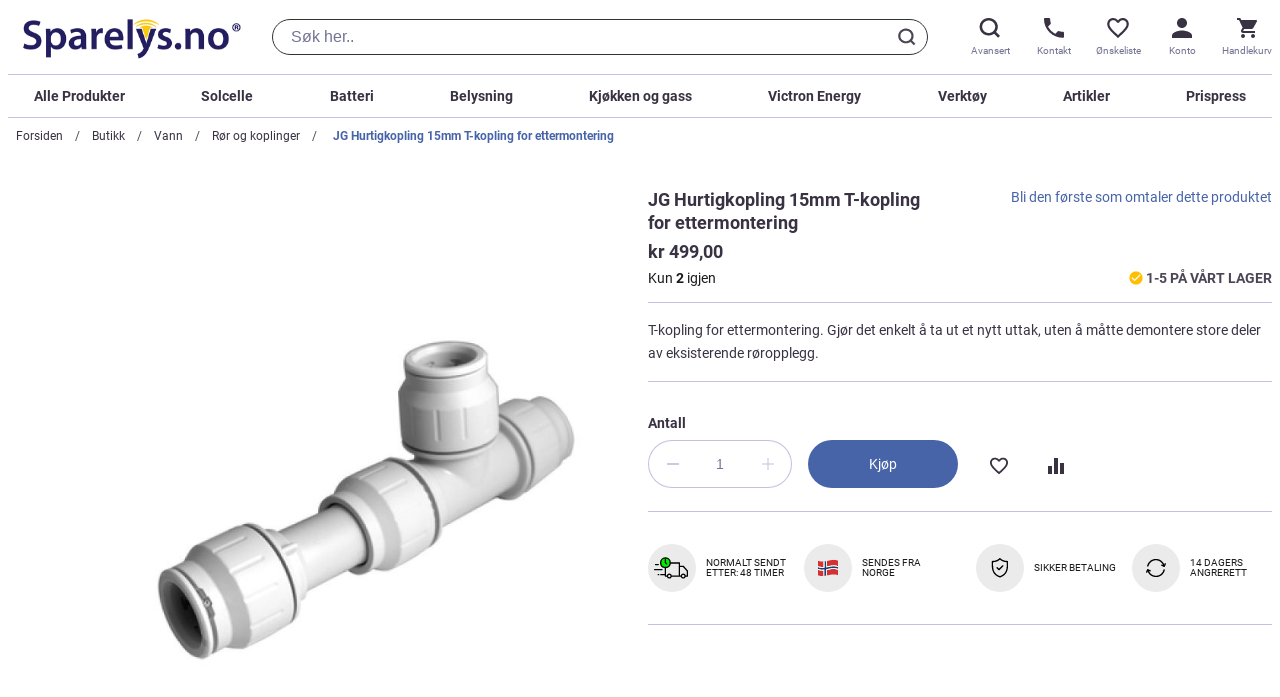

--- FILE ---
content_type: text/html; charset=UTF-8
request_url: https://www.sparelys.no/jg-hurtigkopling-15mm-t-kopling-for-ettermontering
body_size: 38926
content:
 <!doctype html><html lang="nb"><head prefix="og: http://ogp.me/ns# fb: http://ogp.me/ns/fb# product: http://ogp.me/ns/product#"> <meta charset="utf-8"/>
<meta name="title" content="JG Hurtigkopling 15mm T-kopling for ettermontering - Kr 499"/>
<meta name="description" content="T-kopling for ettermontering. Gjør det enkelt å ta ut et nytt uttak, uten å måtte demontere store deler av eksisterende røropplegg. JG Speedfit er koplinger som er sikre og enkle å montere. Systemet er ypperlig til montering av vannsystemer i båt, bobil o"/>
<meta name="robots" content="INDEX,FOLLOW"/>
<meta name="viewport" content="width=device-width, initial-scale=1"/>
<title>JG Hurtigkopling 15mm T-kopling for ettermontering - Kr 499</title>
    <link rel="stylesheet" type="text/css" media="all" href="https://www.sparelys.no/static/version1763437473/_cache/merged/0a54351d0e9ada55b67a746c3e6fe6e1.min.css" />
<link rel="icon" type="image/x-icon" href="https://www.sparelys.no/static/version1763437473/frontend/Trioweb/sparelys/nb_NO/Magento_Theme/favicon.ico" />
<link rel="shortcut icon" type="image/x-icon" href="https://www.sparelys.no/static/version1763437473/frontend/Trioweb/sparelys/nb_NO/Magento_Theme/favicon.ico" />





<link rel="icon" sizes="32x32" href="https://www.sparelys.no/static/version1763437473/frontend/Trioweb/sparelys/nb_NO/Magento_Theme/favicon-32x32.png" />
<link rel="canonical" href="https://www.sparelys.no/jg-hurtigkopling-15mm-t-kopling-for-ettermontering" />
   <!-- Google Tag Manager by MagePal -->      <!-- End Google Tag Manager by MagePal -->   <link rel="preconnect" href="https://sst.sparelys.no/" /><link rel="dns-prefetch" href="https://sst.sparelys.no/" /><link rel="dns-prefetch" href="https://www.gstatic.com/" /><link rel="dns-prefetch" href="https://www.google.no/" /><link rel="dns-prefetch" href="https://bat.bing.com/" /><link rel="dns-prefetch" href="https://sc-static.net/" />     <meta property="og:type" content="product" /><meta property="og:title" content="JG&#x20;Hurtigkopling&#x20;15mm&#x20;T-kopling&#x20;for&#x20;ettermontering" /><meta property="og:image" content="https://www.sparelys.no/media/catalog/product/cache/6517c62f5899ad6aa0ba23ceb3eeff97/1/5/15tkp.jpg" /><meta property="og:description" content="T-kopling&#x20;for&#x20;ettermontering.&#x20;Gj&#xF8;r&#x20;det&#x20;enkelt&#x20;&#xE5;&#x20;ta&#x20;ut&#x20;et&#x20;nytt&#x20;uttak,&#x20;uten&#x20;&#xE5;&#x20;m&#xE5;tte&#x20;demontere&#x20;store&#x20;deler&#x20;av&#x20;eksisterende&#x20;r&#xF8;ropplegg." /><meta property="og:url" content="https://www.sparelys.no/jg-hurtigkopling-15mm-t-kopling-for-ettermontering" />  <meta property="product:price:amount" content="499" /> <meta property="product:price:currency" content="NOK"/> </head><body data-container="body" data-mage-init='{"loaderAjax": {}, "loader": { "icon": "https://www.sparelys.no/static/version1763437473/frontend/Trioweb/sparelys/nb_NO/images/loader-2.gif"}}' id="html-body" class="catalog-product-view product-jg-hurtigkopling-15mm-t-kopling-for-ettermontering page-layout-1column"> <noscript><iframe src="//sst.sparelys.no/ns.html?id=GTM-WWF9V5F" height="0" width="0" style="display:none;visibility:hidden"></iframe></noscript>              <noscript><div class="message global noscript"><div class="content"><p><strong>JavaScript ser ut til å være deaktivert i nettleseren din.</strong> <span> For den beste opplevelsen på nettstedet vårt, må du slå på Javascript i nettleseren din.</span></p></div></div></noscript>      <div class="page-wrapper"><header class="header" data-mage-init='{"header": { } }'> <div class="container"><div class="header__wrapper"><div class="header__logo-search-wrapper"><a class="logo header__logo" href="https://www.sparelys.no/" aria-label="Hjemmesidelink"><img class="logo__image" alt="Sparelys Logo" src="https://www.sparelys.no/static/version1763437473/frontend/Trioweb/sparelys/nb_NO/images/logo.svg" width="653" height="150"></a> <div class="header__search-wrapper">  <div class="block block-search"><div class="block block-title"><strong>Søk</strong></div><div class="block block-content"><form id="minisearch-form-top-search" class="form minisearch virgin" action="https://www.sparelys.no/catalogsearch/result/" method="get" data-suggestions="&#x5B;&quot;Pro&#x20;camper&quot;,&quot;Victron&quot;,&quot;Ecoflow&quot;,&quot;Dimmer&quot;,&quot;Solcellepanel&quot;,&quot;Aggregat&quot;,&quot;Str&#x5C;u00f8mkabel&quot;,&quot;Vifte&quot;&#x5D;"><div class="minisearch__spinner"><div class="spinner-item spinner-item-1"></div><div class="spinner-item spinner-item-2"></div><div class="spinner-item spinner-item-3"></div><div class="spinner-item spinner-item-4"></div></div><div class="field search"><div class="control"><input id="minisearch-input-top-search" type="text" name="q" value="" placeholder="Søk her.." class="input-text" maxlength="128" role="combobox" aria-haspopup="false" aria-autocomplete="both" aria-expanded="false" autocomplete="off" data-block="autocomplete-form" data-mage-init=" &#x7B;&quot;quickSearch&quot;&#x3A;&#x7B;&quot;formSelector&quot;&#x3A;&quot;&#x23;minisearch-form-top-search&quot;,&quot;url&quot;&#x3A;&quot;https&#x3A;&#x5C;&#x2F;&#x5C;&#x2F;www.sparelys.no&#x5C;&#x2F;search&#x5C;&#x2F;ajax&#x5C;&#x2F;suggest&#x5C;&#x2F;&quot;,&quot;destinationSelector&quot;&#x3A;&quot;&#x23;minisearch-autocomplete-top-search&quot;,&quot;templates&quot;&#x3A;&#x7B;&quot;term&quot;&#x3A;&#x7B;&quot;title&quot;&#x3A;&quot;Popul&#x5C;u00e6re&#x20;s&#x5C;u00f8k&quot;,&quot;template&quot;&#x3A;&quot;Smile_ElasticsuiteCore&#x5C;&#x2F;autocomplete&#x5C;&#x2F;term&quot;&#x7D;,&quot;product&quot;&#x3A;&#x7B;&quot;title&quot;&#x3A;&quot;Produkter&quot;,&quot;template&quot;&#x3A;&quot;Smile_ElasticsuiteCatalog&#x5C;&#x2F;autocomplete&#x5C;&#x2F;product&quot;&#x7D;,&quot;category&quot;&#x3A;&#x7B;&quot;title&quot;&#x3A;&quot;Kategorier&quot;,&quot;template&quot;&#x3A;&quot;Smile_ElasticsuiteCatalog&#x5C;&#x2F;autocomplete&#x5C;&#x2F;category&quot;&#x7D;,&quot;product_attribute&quot;&#x3A;&#x7B;&quot;title&quot;&#x3A;&quot;Egenskaper&quot;,&quot;template&quot;&#x3A;&quot;Smile_ElasticsuiteCatalog&#x5C;&#x2F;autocomplete&#x5C;&#x2F;product-attribute&quot;,&quot;titleRenderer&quot;&#x3A;&quot;Smile_ElasticsuiteCatalog&#x5C;&#x2F;js&#x5C;&#x2F;autocomplete&#x5C;&#x2F;product-attribute&quot;&#x7D;,&quot;blog_post&quot;&#x3A;&#x7B;&quot;title&quot;&#x3A;&quot;Kunnskapsblogg&quot;,&quot;template&quot;&#x3A;&quot;Comwrap_ElasticsuiteBlog&#x5C;&#x2F;autocomplete&#x5C;&#x2F;post&quot;&#x7D;&#x7D;,&quot;priceFormat&quot;&#x3A;&#x7B;&quot;pattern&quot;&#x3A;&quot;kr&#x5C;u00a0&#x25;s&quot;,&quot;precision&quot;&#x3A;2,&quot;requiredPrecision&quot;&#x3A;2,&quot;decimalSymbol&quot;&#x3A;&quot;,&quot;,&quot;groupSymbol&quot;&#x3A;&quot;&#x5C;u00a0&quot;,&quot;groupLength&quot;&#x3A;3,&quot;integerRequired&quot;&#x3A;false&#x7D;,&quot;minSearchLength&quot;&#x3A;&quot;2&quot;&#x7D;,&quot;attribute&quot;&#x3A;&#x7B;&quot;placeholder&quot;&#x3A;&quot;S&#x5C;u00f8k&#x20;blant&#x20;3900&#x2B;&#x20;produkter&quot;&#x7D;&#x7D;" /><div id="minisearch-autocomplete-top-search" class="search-autocomplete"></div></div></div><div class="actions"><button type="submit" title="Søk" class="action search"><svg class="button-icon button-icon--search" role="img"><title>Søk</title><use xlink:href="https://www.sparelys.no/static/version1763437473/frontend/Trioweb/sparelys/nb_NO//images/icons-sprite.svg#search"></use></svg><svg class="button-icon button-icon--close" role="img"><title>Lukk</title><use xlink:href="https://www.sparelys.no/static/version1763437473/frontend/Trioweb/sparelys/nb_NO//images/icons-sprite.svg#close"></use></svg></button></div></form></div></div></div></div><div class="header__side-menu-wrapper">   <div class="side-menu" data-mage-init='{ "sideMenu": { } }'><button class="side-menu__trigger" type="button" aria-label="Sidemeny åpen" ><svg class="side-menu__trigger-icon"><use xlink:href="https://www.sparelys.no/static/version1763437473/frontend/Trioweb/sparelys/nb_NO//images/icons-sprite.svg#mobile-menu"></use></svg><span class="side-menu__trigger-text">Meny</span></button> <div class="side-menu__content"><div class="side-menu__trigger-wrapper"><button class="side-menu__trigger" type="button" aria-label="Sidemeny lukk" ><svg class="icon side-menu__trigger-icon"><use xlink:href="https://www.sparelys.no/static/version1763437473/frontend/Trioweb/sparelys/nb_NO//images/icons-sprite.svg#close"></use></svg><span class="header-button__text">Meny</span></button></div><nav class="dropdown-list" data-mage-init='{ "dropdownList": {} }'><ul class="dropdown-list__list">  <li class="dropdown-list__item dropdown-list__item--collapse">  <a href="https://www.sparelys.no/butikk" class="dropdown-list__label link--invert"  aria-controls="dropdown-1101"><span class="dropdown-list__title">Alle Produkter</span>   <svg title="view more" class="icon dropdown-list__icon"><use xlink:href="https://www.sparelys.no/static/version1763437473/frontend/Trioweb/sparelys/nb_NO//images/icons-sprite.svg#angle-down"></use></svg> </a>    <div  class="dropdown-list__content" id="dropdown-1101" aria-hidden="true"><div class="dropdown-list dropdown-list--inner"><ul class="dropdown-list__list dropdown-list--inner">  <li class="dropdown-list__item dropdown-list__item--level1 dropdown-list__item--collapse">  <a href="https://www.sparelys.no/butikk/solenergi" class="dropdown-list__label"  aria-controls="dropdown-1102"><span class="dropdown-list__title">Solcelle</span>   <svg title="view more" class="icon dropdown-list__icon dropdown-list__icon--inner"><use xlink:href="https://www.sparelys.no/static/version1763437473/frontend/Trioweb/sparelys/nb_NO//images/icons-sprite.svg#angle-down"></use></svg> </a>    <div  class="dropdown-list__content" id="dropdown-1102" aria-hidden="true"><div class="dropdown-list dropdown-list--inner"><ul class="dropdown-list__list dropdown-list--inner">  <li class="dropdown-list__item dropdown-list__item--level2">  <a href="https://www.sparelys.no/butikk/solenergi" class="dropdown-list__label"  aria-controls="dropdown-1323"><span class="dropdown-list__title">Se alt fra Solcelle</span> </a> </li>   <li class="dropdown-list__item dropdown-list__item--level2 category-child-list-side"> <div class="category-child-list"> <div class="category-child-list__item"><a href="https://www.sparelys.no/butikk/solenergi/12v-solcellepakker">12V Solcellepakker</a></div> <div class="category-child-list__item"><a href="https://www.sparelys.no/butikk/solenergi/kraftpakker-230v">230V Kraftpakker</a></div> <div class="category-child-list__item"><a href="https://www.sparelys.no/butikk/solenergi/solcellepanel">Solcellepanel</a></div> <div class="category-child-list__item"><a href="https://www.sparelys.no/butikk/solenergi/laderegulatorer">Solcelleregulatorer</a></div> <div class="category-child-list__item"><a href="https://www.sparelys.no/butikk/solcelle/festemateriell">Festemateriell</a></div> <div class="category-child-list__item"><a href="https://www.sparelys.no/butikk/solenergi/solcelleanlegg-skratt-tak">Solcelleanlegg - skrått tak</a></div> <div class="category-child-list__item"><a href="https://www.sparelys.no/butikk/solenergi/solcelleanlegg-flatt-tak">Solcelleanlegg - flatt tak</a></div> <div class="category-child-list__item"><a href="https://www.sparelys.no/butikk/solenergi/solcelleanlegg-frittstaende">Solcelleanlegg - frittstående</a></div> <div class="category-child-list__item"><a href="https://www.sparelys.no/butikk/solcelle/solcelleanlegg-balkong">Solcelleanlegg - balkong</a></div> <div class="category-child-list__item"><a href="https://www.sparelys.no/butikk/solenergi/monteringssystem-skratt-tak">Monteringssystem - skrått tak</a></div> <div class="category-child-list__item"><a href="https://www.sparelys.no/butikk/solenergi/monteringssystem-flatt-tak">Monteringssystem - flatt tak</a></div> <div class="category-child-list__item"><a href="https://www.sparelys.no/butikk/solenergi/grid-invertere">Grid invertere</a></div> <div class="category-child-list__item"><a href="https://www.sparelys.no/butikk/solenergi/solventilatorer">Solventilatorer</a></div></div> </li> </ul></div></div></li>   <li class="dropdown-list__item dropdown-list__item--level1 dropdown-list__item--collapse">  <a href="https://www.sparelys.no/butikk/batteri-og-tilbehor" class="dropdown-list__label"  aria-controls="dropdown-1208"><span class="dropdown-list__title">Batteri og tilbehør</span>   <svg title="view more" class="icon dropdown-list__icon dropdown-list__icon--inner"><use xlink:href="https://www.sparelys.no/static/version1763437473/frontend/Trioweb/sparelys/nb_NO//images/icons-sprite.svg#angle-down"></use></svg> </a>    <div  class="dropdown-list__content" id="dropdown-1208" aria-hidden="true"><div class="dropdown-list dropdown-list--inner"><ul class="dropdown-list__list dropdown-list--inner">  <li class="dropdown-list__item dropdown-list__item--level2">  <a href="https://www.sparelys.no/butikk/batteri-og-tilbehor" class="dropdown-list__label"  aria-controls="dropdown-1325"><span class="dropdown-list__title">Se alt fra Batteri og tilbehør</span> </a> </li>   <li class="dropdown-list__item dropdown-list__item--level2 category-child-list-side"> <div class="category-child-list"> <div class="category-child-list__item"><a href="https://www.sparelys.no/butikk/batteri-og-tilbehor/agm-batterier">AGM Batterier</a></div> <div class="category-child-list__item"><a href="https://www.sparelys.no/butikk/batteri-og-tilbehor/lithium-batterier">Litiumbatterier</a></div> <div class="category-child-list__item"><a href="https://www.sparelys.no/butikk/batteri-og-tilbehor/startbatteri">Startbatteri</a></div> <div class="category-child-list__item"><a href="https://www.sparelys.no/butikk/batteri-og-tilbehor/batteriladere">Batteriladere</a></div> <div class="category-child-list__item"><a href="https://www.sparelys.no/butikk/batteri-og-tilbehor/aa-aaa-d-c-9v-batterier">Småbatterier</a></div> <div class="category-child-list__item"><a href="https://www.sparelys.no/butikk/batteri-og-tilbehor/tilbehor">Tilbehør</a></div> <div class="category-child-list__item"><a href="https://www.sparelys.no/butikk/batteri-og-tilbehor/power-station">Bærbare kraftstasjoner</a></div></div> </li> </ul></div></div></li>   <li class="dropdown-list__item dropdown-list__item--level1 dropdown-list__item--collapse">  <a href="https://www.sparelys.no/butikk/aggregat" class="dropdown-list__label"  aria-controls="dropdown-1362"><span class="dropdown-list__title">Aggregat</span>   <svg title="view more" class="icon dropdown-list__icon dropdown-list__icon--inner"><use xlink:href="https://www.sparelys.no/static/version1763437473/frontend/Trioweb/sparelys/nb_NO//images/icons-sprite.svg#angle-down"></use></svg> </a>    <div  class="dropdown-list__content" id="dropdown-1362" aria-hidden="true"><div class="dropdown-list dropdown-list--inner"><ul class="dropdown-list__list dropdown-list--inner">  <li class="dropdown-list__item dropdown-list__item--level2 category-child-list-side"> <div class="category-child-list"> <div class="category-child-list__item"><a href="https://www.sparelys.no/butikk/aggregat/bensin">Bensin</a></div> <div class="category-child-list__item"><a href="https://www.sparelys.no/butikk/aggregat/diesel">Diesel</a></div> <div class="category-child-list__item"><a href="https://www.sparelys.no/butikk/aggregat/deler-og-tilbehor">Deler og tilbehør</a></div></div> </li> </ul></div></div></li>   <li class="dropdown-list__item dropdown-list__item--level1 dropdown-list__item--collapse">  <a href="https://www.sparelys.no/butikk/energi" class="dropdown-list__label"  aria-controls="dropdown-1207"><span class="dropdown-list__title">Vind og Vann</span>   <svg title="view more" class="icon dropdown-list__icon dropdown-list__icon--inner"><use xlink:href="https://www.sparelys.no/static/version1763437473/frontend/Trioweb/sparelys/nb_NO//images/icons-sprite.svg#angle-down"></use></svg> </a>    <div  class="dropdown-list__content" id="dropdown-1207" aria-hidden="true"><div class="dropdown-list dropdown-list--inner"><ul class="dropdown-list__list dropdown-list--inner">  <li class="dropdown-list__item dropdown-list__item--level2">  <a href="https://www.sparelys.no/butikk/energi" class="dropdown-list__label"  aria-controls="dropdown-1324"><span class="dropdown-list__title">Se alt fra Vind og Vann</span> </a> </li>   <li class="dropdown-list__item dropdown-list__item--level2 category-child-list-side"> <div class="category-child-list"> <div class="category-child-list__item"><a href="https://www.sparelys.no/butikk/energi/vindenergi">Vindenergi</a></div> <div class="category-child-list__item"><a href="https://www.sparelys.no/butikk/energi/vannenergi">Vannenergi</a></div></div> </li> </ul></div></div></li>   <li class="dropdown-list__item dropdown-list__item--level1 dropdown-list__item--collapse">  <a href="https://www.sparelys.no/butikk/installasjonsmateriell" class="dropdown-list__label"  aria-controls="dropdown-1104"><span class="dropdown-list__title">Installasjonsmateriell</span>   <svg title="view more" class="icon dropdown-list__icon dropdown-list__icon--inner"><use xlink:href="https://www.sparelys.no/static/version1763437473/frontend/Trioweb/sparelys/nb_NO//images/icons-sprite.svg#angle-down"></use></svg> </a>    <div  class="dropdown-list__content" id="dropdown-1104" aria-hidden="true"><div class="dropdown-list dropdown-list--inner"><ul class="dropdown-list__list dropdown-list--inner">  <li class="dropdown-list__item dropdown-list__item--level2">  <a href="https://www.sparelys.no/butikk/installasjonsmateriell" class="dropdown-list__label"  aria-controls="dropdown-1326"><span class="dropdown-list__title">Se alt fra Installasjonsmateriell</span> </a> </li>   <li class="dropdown-list__item dropdown-list__item--level2 category-child-list-side"> <div class="category-child-list"> <div class="category-child-list__item"><a href="https://www.sparelys.no/butikk/installasjonsmateriell/kabler-og-ledninger">Kabler og ledninger</a></div> <div class="category-child-list__item"><a href="https://www.sparelys.no/butikk/installasjonsmateriell/plugger-og-kontakter">Plugger og kontakter</a></div> <div class="category-child-list__item"><a href="https://www.sparelys.no/butikk/installasjonsmateriell/brytere">Brytere</a></div> <div class="category-child-list__item"><a href="https://www.sparelys.no/butikk/installasjonsmateriell/dimmere">Dimmere</a></div> <div class="category-child-list__item"><a href="https://www.sparelys.no/butikk/installasjonsmateriell/kabelfester-og-klips">Kabelfester og klips</a></div> <div class="category-child-list__item"><a href="https://www.sparelys.no/butikk/installasjonsmateriell/koplingsbokser">Koplingsbokser</a></div> <div class="category-child-list__item"><a href="https://www.sparelys.no/butikk/installasjonsmateriell/ror-og-veggbokser">Rør og veggbokser</a></div> <div class="category-child-list__item"><a href="https://www.sparelys.no/butikk/installasjonsmateriell/bevegelsessensorer">Bevegelsessensorer</a></div> <div class="category-child-list__item"><a href="https://www.sparelys.no/butikk/installasjonsmateriell/kabelsko">Kabelsko</a></div> <div class="category-child-list__item"><a href="https://www.sparelys.no/butikk/installasjonsmateriell/paereholdere">Pæreholdere</a></div> <div class="category-child-list__item"><a href="https://www.sparelys.no/butikk/installasjonsmateriell/gassutstyr">Gassutstyr</a></div> <div class="category-child-list__item"><a href="https://www.sparelys.no/butikk/installasjonsmateriell/sikringer">Sikringer</a></div> <div class="category-child-list__item"><a href="https://www.sparelys.no/butikk/installasjonsmateriell/sikringholdere-og-skap">Sikringholdere og skap</a></div> <div class="category-child-list__item"><a href="https://www.sparelys.no/butikk/installasjonsmateriell/adaptere">Adaptere</a></div> <div class="category-child-list__item"><a href="https://www.sparelys.no/butikk/installasjonsmateriell/skumringsreleer">Skumringsrelèer</a></div></div> </li> </ul></div></div></li>   <li class="dropdown-list__item dropdown-list__item--level1 dropdown-list__item--collapse">  <a href="https://www.sparelys.no/butikk/lys-lamper" class="dropdown-list__label"  aria-controls="dropdown-1106"><span class="dropdown-list__title">Belysning</span>   <svg title="view more" class="icon dropdown-list__icon dropdown-list__icon--inner"><use xlink:href="https://www.sparelys.no/static/version1763437473/frontend/Trioweb/sparelys/nb_NO//images/icons-sprite.svg#angle-down"></use></svg> </a>    <div  class="dropdown-list__content" id="dropdown-1106" aria-hidden="true"><div class="dropdown-list dropdown-list--inner"><ul class="dropdown-list__list dropdown-list--inner">  <li class="dropdown-list__item dropdown-list__item--level2">  <a href="https://www.sparelys.no/butikk/lys-lamper" class="dropdown-list__label"  aria-controls="dropdown-1327"><span class="dropdown-list__title">Se alt fra Belysning</span> </a> </li>   <li class="dropdown-list__item dropdown-list__item--level2 category-child-list-side"> <div class="category-child-list"> <div class="category-child-list__item"><a href="https://www.sparelys.no/butikk/lys-lamper/12v-led-paerer">12V LED pærer</a></div> <div class="category-child-list__item"><a href="https://www.sparelys.no/butikk/lys-lamper/24v-led-paerer">24V LED pærer</a></div> <div class="category-child-list__item"><a href="https://www.sparelys.no/butikk/lys-lamper/230v-lyspaerer">230V Lyspærer</a></div> <div class="category-child-list__item"><a href="https://www.sparelys.no/butikk/lys-lamper/innelamper">Innelamper</a></div> <div class="category-child-list__item"><a href="https://www.sparelys.no/butikk/lys-lamper/utelamper">Utelamper</a></div> <div class="category-child-list__item"><a href="https://www.sparelys.no/butikk/lys-lamper/solcellelamper">Solcellelamper</a></div> <div class="category-child-list__item"><a href="https://www.sparelys.no/butikk/lys-lamper/hagelys">Hagelys</a></div> <div class="category-child-list__item"><a href="https://www.sparelys.no/butikk/lys-lamper/lyskastere">Lyskastere</a></div> <div class="category-child-list__item"><a href="https://www.sparelys.no/butikk/lys-lamper/sokkel-adaptere">Adaptere</a></div> <div class="category-child-list__item"><a href="https://www.sparelys.no/butikk/lys-lamper/lampedeler">Reservedeler - Lamper</a></div></div> </li> </ul></div></div></li>   <li class="dropdown-list__item dropdown-list__item--level1 dropdown-list__item--collapse">  <a href="https://www.sparelys.no/butikk/omformere-og-invertere" class="dropdown-list__label"  aria-controls="dropdown-1108"><span class="dropdown-list__title">Omformere og invertere</span>   <svg title="view more" class="icon dropdown-list__icon dropdown-list__icon--inner"><use xlink:href="https://www.sparelys.no/static/version1763437473/frontend/Trioweb/sparelys/nb_NO//images/icons-sprite.svg#angle-down"></use></svg> </a>    <div  class="dropdown-list__content" id="dropdown-1108" aria-hidden="true"><div class="dropdown-list dropdown-list--inner"><ul class="dropdown-list__list dropdown-list--inner">  <li class="dropdown-list__item dropdown-list__item--level2">  <a href="https://www.sparelys.no/butikk/omformere-og-invertere" class="dropdown-list__label"  aria-controls="dropdown-1328"><span class="dropdown-list__title">Se alt fra Omformere og invertere</span> </a> </li>   <li class="dropdown-list__item dropdown-list__item--level2 category-child-list-side"> <div class="category-child-list"> <div class="category-child-list__item"><a href="https://www.sparelys.no/butikk/omformere-og-invertere/12v-til-12volt">12V til 12Volt</a></div> <div class="category-child-list__item"><a href="https://www.sparelys.no/butikk/omformere-og-invertere/24v-til-12volt">24V til 12Volt</a></div> <div class="category-child-list__item"><a href="https://www.sparelys.no/butikk/omformere-og-invertere/230v-til-12volt">230V til 12Volt</a></div> <div class="category-child-list__item"><a href="https://www.sparelys.no/butikk/omformere-og-invertere/12v-til-230volt">12V til 230Volt</a></div> <div class="category-child-list__item"><a href="https://www.sparelys.no/butikk/omformere-og-invertere/24v-til-230volt">24V til 230Volt</a></div> <div class="category-child-list__item"><a href="https://www.sparelys.no/butikk/omformere-og-invertere/kombi-apparater">Kombi-apparater</a></div></div> </li> </ul></div></div></li>   <li class="dropdown-list__item dropdown-list__item--level1 dropdown-list__item--collapse">  <a href="https://www.sparelys.no/butikk/utstyr-og-tilbehor" class="dropdown-list__label"  aria-controls="dropdown-1110"><span class="dropdown-list__title">Utstyr og tilbehør</span>   <svg title="view more" class="icon dropdown-list__icon dropdown-list__icon--inner"><use xlink:href="https://www.sparelys.no/static/version1763437473/frontend/Trioweb/sparelys/nb_NO//images/icons-sprite.svg#angle-down"></use></svg> </a>    <div  class="dropdown-list__content" id="dropdown-1110" aria-hidden="true"><div class="dropdown-list dropdown-list--inner"><ul class="dropdown-list__list dropdown-list--inner">  <li class="dropdown-list__item dropdown-list__item--level2">  <a href="https://www.sparelys.no/butikk/utstyr-og-tilbehor" class="dropdown-list__label"  aria-controls="dropdown-1329"><span class="dropdown-list__title">Se alt fra Utstyr og tilbehør</span> </a> </li>   <li class="dropdown-list__item dropdown-list__item--level2 category-child-list-side"> <div class="category-child-list"> <div class="category-child-list__item"><a href="https://www.sparelys.no/butikk/utstyr-og-tilbehor/sikkerhetsutstyr">Sikkerhetsutstyr</a></div> <div class="category-child-list__item"><a href="https://www.sparelys.no/butikk/utstyr-og-tilbehor/stovsugere">Støvsugere</a></div> <div class="category-child-list__item"><a href="https://www.sparelys.no/butikk/utstyr-og-tilbehor/inneklima">Inneklima</a></div> <div class="category-child-list__item"><a href="https://www.sparelys.no/butikk/utstyr-og-tilbehor/batteri">Småbatteri</a></div> <div class="category-child-list__item"><a href="https://www.sparelys.no/butikk/utstyr-og-tilbehor/mobilladere">Mobilladere</a></div> <div class="category-child-list__item"><a href="https://www.sparelys.no/butikk/utstyr-og-tilbehor/bobilutstyr">Bobilutstyr</a></div> <div class="category-child-list__item"><a href="https://www.sparelys.no/butikk/utstyr-og-tilbehor/overvaking">Overvåking</a></div> <div class="category-child-list__item"><a href="https://www.sparelys.no/butikk/utstyr-og-tilbehor/vifter">Vifter</a></div> <div class="category-child-list__item"><a href="https://www.sparelys.no/butikk/utstyr-og-tilbehor/personlig-pleie">Personlig pleie</a></div> <div class="category-child-list__item"><a href="https://www.sparelys.no/butikk/utstyr-og-tilbehor/ringeklokker">Ringeklokker</a></div> <div class="category-child-list__item"><a href="https://www.sparelys.no/butikk/utstyr-og-tilbehor/forstehjelp">Førstehjelp</a></div> <div class="category-child-list__item"><a href="https://www.sparelys.no/butikk/utstyr-og-tilbehor/taktelt">Taktelt</a></div></div> </li> </ul></div></div></li>   <li class="dropdown-list__item dropdown-list__item--level1 dropdown-list__item--collapse">  <a href="https://www.sparelys.no/butikk/toalett" class="dropdown-list__label"  aria-controls="dropdown-1215"><span class="dropdown-list__title">Toalett</span>   <svg title="view more" class="icon dropdown-list__icon dropdown-list__icon--inner"><use xlink:href="https://www.sparelys.no/static/version1763437473/frontend/Trioweb/sparelys/nb_NO//images/icons-sprite.svg#angle-down"></use></svg> </a>    <div  class="dropdown-list__content" id="dropdown-1215" aria-hidden="true"><div class="dropdown-list dropdown-list--inner"><ul class="dropdown-list__list dropdown-list--inner">  <li class="dropdown-list__item dropdown-list__item--level2">  <a href="https://www.sparelys.no/butikk/toalett" class="dropdown-list__label"  aria-controls="dropdown-1330"><span class="dropdown-list__title">Se alt fra Toalett</span> </a> </li>   <li class="dropdown-list__item dropdown-list__item--level2 category-child-list-side"> <div class="category-child-list"> <div class="category-child-list__item"><a href="https://www.sparelys.no/butikk/toalett/biolan-biotoalett">Biolan biotoalett</a></div> <div class="category-child-list__item"><a href="https://www.sparelys.no/butikk/toalett/seaflo">Seaflo</a></div> <div class="category-child-list__item"><a href="https://www.sparelys.no/butikk/toalett/cinderella">Cinderella</a></div> <div class="category-child-list__item"><a href="https://www.sparelys.no/butikk/toalett/thetford">Thetford</a></div> <div class="category-child-list__item"><a href="https://www.sparelys.no/butikk/toalett/cinderella-tilbehor">Tilbehør - Cinderella</a></div> <div class="category-child-list__item"><a href="https://www.sparelys.no/butikk/toalett/biolan-tilbehor">Tilbehør - Biolan</a></div></div> </li> </ul></div></div></li>   <li class="dropdown-list__item dropdown-list__item--level1 dropdown-list__item--collapse">  <a href="https://www.sparelys.no/butikk/vann" class="dropdown-list__label"  aria-controls="dropdown-1216"><span class="dropdown-list__title">Vann</span>   <svg title="view more" class="icon dropdown-list__icon dropdown-list__icon--inner"><use xlink:href="https://www.sparelys.no/static/version1763437473/frontend/Trioweb/sparelys/nb_NO//images/icons-sprite.svg#angle-down"></use></svg> </a>    <div  class="dropdown-list__content" id="dropdown-1216" aria-hidden="true"><div class="dropdown-list dropdown-list--inner"><ul class="dropdown-list__list dropdown-list--inner">  <li class="dropdown-list__item dropdown-list__item--level2">  <a href="https://www.sparelys.no/butikk/vann" class="dropdown-list__label"  aria-controls="dropdown-1331"><span class="dropdown-list__title">Se alt fra Vann</span> </a> </li>   <li class="dropdown-list__item dropdown-list__item--level2 category-child-list-side"> <div class="category-child-list"> <div class="category-child-list__item"><a href="https://www.sparelys.no/butikk/vann/vannvarmere">Vannvarmere</a></div> <div class="category-child-list__item"><a href="https://www.sparelys.no/butikk/vann/vanntanker">Vanntanker</a></div> <div class="category-child-list__item"><a href="https://www.sparelys.no/butikk/vann/vannpakker">Vannpakker</a></div> <div class="category-child-list__item"><a href="https://www.sparelys.no/butikk/vann/vannpumper">Vannpumper</a></div> <div class="category-child-list__item"><a href="https://www.sparelys.no/butikk/vann/pumper-med-trykktank">Pumper med trykktank</a></div> <div class="category-child-list__item"><a href="https://www.sparelys.no/butikk/vann/lensepumper">Lensepumper</a></div> <div class="category-child-list__item"><a href="https://www.sparelys.no/butikk/vann/vannfiltre">Vannfilter</a></div> <div class="category-child-list__item"><a href="https://www.sparelys.no/butikk/vann/ror-og-koplinger">Rør og koplinger</a></div> <div class="category-child-list__item"><a href="https://www.sparelys.no/butikk/vann/stralesamlere">Strålesamlere</a></div></div> </li> </ul></div></div></li>   <li class="dropdown-list__item dropdown-list__item--level1 dropdown-list__item--collapse">  <a href="https://www.sparelys.no/butikk/victron-energy" class="dropdown-list__label"  aria-controls="dropdown-1217"><span class="dropdown-list__title">Victron Energy</span>   <svg title="view more" class="icon dropdown-list__icon dropdown-list__icon--inner"><use xlink:href="https://www.sparelys.no/static/version1763437473/frontend/Trioweb/sparelys/nb_NO//images/icons-sprite.svg#angle-down"></use></svg> </a>    <div  class="dropdown-list__content" id="dropdown-1217" aria-hidden="true"><div class="dropdown-list dropdown-list--inner"><ul class="dropdown-list__list dropdown-list--inner">  <li class="dropdown-list__item dropdown-list__item--level2">  <a href="https://www.sparelys.no/butikk/victron-energy" class="dropdown-list__label"  aria-controls="dropdown-1332"><span class="dropdown-list__title">Se alt fra Victron Energy</span> </a> </li>   <li class="dropdown-list__item dropdown-list__item--level2 category-child-list-side"> <div class="category-child-list"> <div class="category-child-list__item"><a href="https://www.sparelys.no/butikk/victron-energy/ladere-og-invertere">Ladere og Invertere</a></div> <div class="category-child-list__item"><a href="https://www.sparelys.no/butikk/victron-energy/batteri">Victron Batteri</a></div> <div class="category-child-list__item"><a href="https://www.sparelys.no/butikk/victron-energy/soldrevne">Soldrevet</a></div> <div class="category-child-list__item"><a href="https://www.sparelys.no/butikk/victron-energy/andre">Annet</a></div></div> </li> </ul></div></div></li>   <li class="dropdown-list__item dropdown-list__item--level1 dropdown-list__item--collapse">  <a href="https://www.sparelys.no/butikk/kjokken-og-gass" class="dropdown-list__label"  aria-controls="dropdown-1112"><span class="dropdown-list__title">Kjøkken og gass</span>   <svg title="view more" class="icon dropdown-list__icon dropdown-list__icon--inner"><use xlink:href="https://www.sparelys.no/static/version1763437473/frontend/Trioweb/sparelys/nb_NO//images/icons-sprite.svg#angle-down"></use></svg> </a>    <div  class="dropdown-list__content" id="dropdown-1112" aria-hidden="true"><div class="dropdown-list dropdown-list--inner"><ul class="dropdown-list__list dropdown-list--inner">  <li class="dropdown-list__item dropdown-list__item--level2">  <a href="https://www.sparelys.no/butikk/kjokken-og-gass" class="dropdown-list__label"  aria-controls="dropdown-1333"><span class="dropdown-list__title">Se alt fra Kjøkken og gass</span> </a> </li>   <li class="dropdown-list__item dropdown-list__item--level2 category-child-list-side"> <div class="category-child-list"> <div class="category-child-list__item"><a href="https://www.sparelys.no/butikk/kjokken-og-gass/kjoleskap">Kjøleskap</a></div> <div class="category-child-list__item"><a href="https://www.sparelys.no/butikk/kjokken-og-gass/gasskomfyrer">Gasskomfyrer</a></div> <div class="category-child-list__item"><a href="https://www.sparelys.no/butikk/kjokken-og-gass/gass-koketopper">Gass koketopper</a></div> <div class="category-child-list__item"><a href="https://www.sparelys.no/butikk/kjokken-og-gass/innbyggingsovn">Innbyggingsovn</a></div> <div class="category-child-list__item"><a href="https://www.sparelys.no/butikk/kjokken-og-gass/ventilatorer">Ventilatorer</a></div> <div class="category-child-list__item"><a href="https://www.sparelys.no/butikk/kjokken-og-gass/kjokkenapparater">Kjøkkenapparater</a></div> <div class="category-child-list__item"><a href="https://www.sparelys.no/butikk/kjokken-og-gass/gassutstyr">Gassutstyr</a></div> <div class="category-child-list__item"><a href="https://www.sparelys.no/butikk/kjokken-og-gass/grill">Grill</a></div> <div class="category-child-list__item"><a href="https://www.sparelys.no/butikk/kjokken-og-gass/servise">Servise</a></div> <div class="category-child-list__item"><a href="https://www.sparelys.no/butikk/kjokken-og-gass/panner-og-gryter">Panner og gryter</a></div> <div class="category-child-list__item"><a href="https://www.sparelys.no/butikk/kjokken-og-gass/glass">Glass</a></div> <div class="category-child-list__item"><a href="https://www.sparelys.no/butikk/kjokken-og-gass/skaler-karaffler-og-termoser">Skåler, karafler og termoser</a></div> <div class="category-child-list__item"><a href="https://www.sparelys.no/butikk/kjokken-og-gass/koplinger-og-ror">Koplinger og rør</a></div> <div class="category-child-list__item"><a href="https://www.sparelys.no/butikk/kjokken-og-gass/dometic-reservedel">Dometic Reservedel</a></div> <div class="category-child-list__item"><a href="https://www.sparelys.no/butikk/kjokken-og-gass/andre-reservedeler">Andre reservedeler</a></div></div> </li> </ul></div></div></li>   <li class="dropdown-list__item dropdown-list__item--level1 dropdown-list__item--collapse">  <a href="https://www.sparelys.no/butikk/interior" class="dropdown-list__label"  aria-controls="dropdown-1114"><span class="dropdown-list__title">Interiør</span>   <svg title="view more" class="icon dropdown-list__icon dropdown-list__icon--inner"><use xlink:href="https://www.sparelys.no/static/version1763437473/frontend/Trioweb/sparelys/nb_NO//images/icons-sprite.svg#angle-down"></use></svg> </a>    <div  class="dropdown-list__content" id="dropdown-1114" aria-hidden="true"><div class="dropdown-list dropdown-list--inner"><ul class="dropdown-list__list dropdown-list--inner">  <li class="dropdown-list__item dropdown-list__item--level2">  <a href="https://www.sparelys.no/butikk/interior" class="dropdown-list__label"  aria-controls="dropdown-1334"><span class="dropdown-list__title">Se alt fra Interiør</span> </a> </li>   <li class="dropdown-list__item dropdown-list__item--level2 category-child-list-side"> <div class="category-child-list"> <div class="category-child-list__item"><a href="https://www.sparelys.no/butikk/interior/ovnsvifter">Ovnsvifter</a></div> <div class="category-child-list__item"><a href="https://www.sparelys.no/butikk/interior/skaler">Skåler</a></div> <div class="category-child-list__item"><a href="https://www.sparelys.no/butikk/interior/klokker">Klokker</a></div> <div class="category-child-list__item"><a href="https://www.sparelys.no/butikk/interior/lysholdere">Lysholdere</a></div> <div class="category-child-list__item"><a href="https://www.sparelys.no/butikk/interior/torkebrett">Tørkebrett</a></div> <div class="category-child-list__item"><a href="https://www.sparelys.no/butikk/interior/peisutstyr">Peisutstyr</a></div> <div class="category-child-list__item"><a href="https://www.sparelys.no/butikk/interior/toalett-og-torkepapirholdere">Toalett og tørkepapirholdere</a></div> <div class="category-child-list__item"><a href="https://www.sparelys.no/butikk/interior/hyller">Hyller</a></div> <div class="category-child-list__item"><a href="https://www.sparelys.no/butikk/interior/kleshenger">Kleshenger</a></div> <div class="category-child-list__item"><a href="https://www.sparelys.no/butikk/interior/paraplyholdere">Paraplyholdere</a></div> <div class="category-child-list__item"><a href="https://www.sparelys.no/butikk/interior/vinstativ">Vinstativ</a></div> <div class="category-child-list__item"><a href="https://www.sparelys.no/butikk/interior/dekorlys">Dekorlys</a></div> <div class="category-child-list__item"><a href="https://www.sparelys.no/butikk/interior/putetrekk">Putetrekk</a></div></div> </li> </ul></div></div></li>   <li class="dropdown-list__item dropdown-list__item--level1 dropdown-list__item--collapse">  <a href="https://www.sparelys.no/butikk/oppvarming" class="dropdown-list__label"  aria-controls="dropdown-1218"><span class="dropdown-list__title">Oppvarming</span>   <svg title="view more" class="icon dropdown-list__icon dropdown-list__icon--inner"><use xlink:href="https://www.sparelys.no/static/version1763437473/frontend/Trioweb/sparelys/nb_NO//images/icons-sprite.svg#angle-down"></use></svg> </a>    <div  class="dropdown-list__content" id="dropdown-1218" aria-hidden="true"><div class="dropdown-list dropdown-list--inner"><ul class="dropdown-list__list dropdown-list--inner">  <li class="dropdown-list__item dropdown-list__item--level2">  <a href="https://www.sparelys.no/butikk/oppvarming" class="dropdown-list__label"  aria-controls="dropdown-1335"><span class="dropdown-list__title">Se alt fra Oppvarming</span> </a> </li>   <li class="dropdown-list__item dropdown-list__item--level2 category-child-list-side"> <div class="category-child-list"> <div class="category-child-list__item"><a href="https://www.sparelys.no/butikk/oppvarming/dieselvarmere">Safire hyttevarmere</a></div> <div class="category-child-list__item"><a href="https://www.sparelys.no/butikk/oppvarming/ring-hytta-varm">Ring hytta varm</a></div> <div class="category-child-list__item"><a href="https://www.sparelys.no/butikk/oppvarming/opptenning">Opptenning</a></div> <div class="category-child-list__item"><a href="https://www.sparelys.no/butikk/oppvarming/varmetepper">Varmetepper</a></div> <div class="category-child-list__item"><a href="https://www.sparelys.no/butikk/oppvarming/parafin-og-lampeolje">Parafin og lampeolje</a></div></div> </li> </ul></div></div></li>   <li class="dropdown-list__item dropdown-list__item--level1 dropdown-list__item--collapse">  <a href="https://www.sparelys.no/butikk/underholdning" class="dropdown-list__label"  aria-controls="dropdown-1116"><span class="dropdown-list__title">Underholdning</span>   <svg title="view more" class="icon dropdown-list__icon dropdown-list__icon--inner"><use xlink:href="https://www.sparelys.no/static/version1763437473/frontend/Trioweb/sparelys/nb_NO//images/icons-sprite.svg#angle-down"></use></svg> </a>    <div  class="dropdown-list__content" id="dropdown-1116" aria-hidden="true"><div class="dropdown-list dropdown-list--inner"><ul class="dropdown-list__list dropdown-list--inner">  <li class="dropdown-list__item dropdown-list__item--level2">  <a href="https://www.sparelys.no/butikk/underholdning" class="dropdown-list__label"  aria-controls="dropdown-1336"><span class="dropdown-list__title">Se alt fra Underholdning</span> </a> </li>   <li class="dropdown-list__item dropdown-list__item--level2 category-child-list-side"> <div class="category-child-list"> <div class="category-child-list__item"><a href="https://www.sparelys.no/butikk/underholdning/12v-230v-tv">TV</a></div> <div class="category-child-list__item"><a href="https://www.sparelys.no/butikk/underholdning/12v-230v-radio">Radio</a></div> <div class="category-child-list__item"><a href="https://www.sparelys.no/butikk/underholdning/boker">Bøker</a></div></div> </li> </ul></div></div></li>   <li class="dropdown-list__item dropdown-list__item--level1 dropdown-list__item--collapse">  <a href="https://www.sparelys.no/butikk/uteplassen" class="dropdown-list__label"  aria-controls="dropdown-1337"><span class="dropdown-list__title">Uteplassen</span>   <svg title="view more" class="icon dropdown-list__icon dropdown-list__icon--inner"><use xlink:href="https://www.sparelys.no/static/version1763437473/frontend/Trioweb/sparelys/nb_NO//images/icons-sprite.svg#angle-down"></use></svg> </a>    <div  class="dropdown-list__content" id="dropdown-1337" aria-hidden="true"><div class="dropdown-list dropdown-list--inner"><ul class="dropdown-list__list dropdown-list--inner">  <li class="dropdown-list__item dropdown-list__item--level2">  <a href="https://www.sparelys.no/butikk/uteplassen" class="dropdown-list__label"  aria-controls="dropdown-1338"><span class="dropdown-list__title">Se alt fra Uteplassen</span> </a> </li>   <li class="dropdown-list__item dropdown-list__item--level2 category-child-list-side"> <div class="category-child-list"> <div class="category-child-list__item"><a href="https://www.sparelys.no/butikk/uteplassen/balpanner">Bålpanner</a></div> <div class="category-child-list__item"><a href="https://www.sparelys.no/butikk/uteplassen/lys-til-uteplassen">Lys til uteplassen</a></div></div> </li> </ul></div></div></li>   <li class="dropdown-list__item dropdown-list__item--level1 dropdown-list__item--collapse">  <a href="https://www.sparelys.no/butikk/verktoy" class="dropdown-list__label"  aria-controls="dropdown-1239"><span class="dropdown-list__title">Verktøy</span>   <svg title="view more" class="icon dropdown-list__icon dropdown-list__icon--inner"><use xlink:href="https://www.sparelys.no/static/version1763437473/frontend/Trioweb/sparelys/nb_NO//images/icons-sprite.svg#angle-down"></use></svg> </a>    <div  class="dropdown-list__content" id="dropdown-1239" aria-hidden="true"><div class="dropdown-list dropdown-list--inner"><ul class="dropdown-list__list dropdown-list--inner">  <li class="dropdown-list__item dropdown-list__item--level2">  <a href="https://www.sparelys.no/butikk/verktoy" class="dropdown-list__label"  aria-controls="dropdown-1339"><span class="dropdown-list__title">Se alt fra Verktøy</span> </a> </li>   <li class="dropdown-list__item dropdown-list__item--level2 category-child-list-side"> <div class="category-child-list"> <div class="category-child-list__item"><a href="https://www.sparelys.no/butikk/verktoy/festemateriell">Festemateriell</a></div> <div class="category-child-list__item"><a href="https://www.sparelys.no/butikk/verktoy/batteridrevne-verktoy">Batteridrevne verktøy</a></div> <div class="category-child-list__item"><a href="https://www.sparelys.no/butikk/verktoy/verktoysett">Verktøysett</a></div> <div class="category-child-list__item"><a href="https://www.sparelys.no/butikk/verktoy/mekaniske-verktoy">Mekaniske verktøy</a></div> <div class="category-child-list__item"><a href="https://www.sparelys.no/butikk/verktoy/festeverktoy">Festeverktøy</a></div> <div class="category-child-list__item"><a href="https://www.sparelys.no/butikk/verktoy/holdeverktoy">Klemme-, holde og klippeverktøy</a></div> <div class="category-child-list__item"><a href="https://www.sparelys.no/butikk/verktoy/slagverktoy">Slagverktøy</a></div> <div class="category-child-list__item"><a href="https://www.sparelys.no/butikk/verktoy/skjaereverktoy">Kutte- og skjæreverktøy</a></div> <div class="category-child-list__item"><a href="https://www.sparelys.no/butikk/verktoy/slipe-og-pusseverktoy">Slipe- og pusseverktøy</a></div> <div class="category-child-list__item"><a href="https://www.sparelys.no/butikk/verktoy/maleverktoy">Måleverktøy</a></div> <div class="category-child-list__item"><a href="https://www.sparelys.no/butikk/verktoy/maleutstyr">Maleutstyr</a></div> <div class="category-child-list__item"><a href="https://www.sparelys.no/butikk/verktoy/elektriske-verktoy">Elektrikerverktøy</a></div> <div class="category-child-list__item"><a href="https://www.sparelys.no/butikk/verktoy/bilverktoy">Bilverktøy</a></div> <div class="category-child-list__item"><a href="https://www.sparelys.no/butikk/verktoy/belysning">Arbeidslys</a></div> <div class="category-child-list__item"><a href="https://www.sparelys.no/butikk/verktoy/verneutstyr">Arbeidsklær</a></div> <div class="category-child-list__item"><a href="https://www.sparelys.no/butikk/verktoy/tilbehor-til-elektroverktoy">Tilbehør til Elektroverktøy</a></div> <div class="category-child-list__item"><a href="https://www.sparelys.no/butikk/verktoy/elektroverktoy">Elektroverktøy</a></div> <div class="category-child-list__item"><a href="https://www.sparelys.no/butikk/verktoy/hageutstyr">Hageutstyr</a></div> <div class="category-child-list__item"><a href="https://www.sparelys.no/butikk/verktoy/trykkluftverktoy">Trykkluftverktøy</a></div> <div class="category-child-list__item"><a href="https://www.sparelys.no/butikk/verktoy/lagring">Oppbevaring</a></div> <div class="category-child-list__item"><a href="https://www.sparelys.no/butikk/verktoy/annet">Annet</a></div></div> </li> </ul></div></div></li>   <li class="dropdown-list__item dropdown-list__item--level1 dropdown-list__item--collapse">  <a href="https://www.sparelys.no/butikk/lagersalg" class="dropdown-list__label"  aria-controls="dropdown-1128"><span class="dropdown-list__title">Lagersalg</span>   <svg title="view more" class="icon dropdown-list__icon dropdown-list__icon--inner"><use xlink:href="https://www.sparelys.no/static/version1763437473/frontend/Trioweb/sparelys/nb_NO//images/icons-sprite.svg#angle-down"></use></svg> </a>    <div  class="dropdown-list__content" id="dropdown-1128" aria-hidden="true"><div class="dropdown-list dropdown-list--inner"><ul class="dropdown-list__list dropdown-list--inner">  <li class="dropdown-list__item dropdown-list__item--level2 category-child-list-side">  <a href="https://www.sparelys.no/tilbud" class="dropdown-list__inner-label" aria-controls="dropdown-1355" >Tilbud </a> </li> </ul></div></div></li> </ul></div></div></li>   <li class="dropdown-list__item dropdown-list__item--collapse">  <a href="https://www.sparelys.no/butikk/solenergi" class="dropdown-list__label link--invert"  aria-controls="dropdown-1132"><span class="dropdown-list__title">Solcelle</span>   <svg title="view more" class="icon dropdown-list__icon"><use xlink:href="https://www.sparelys.no/static/version1763437473/frontend/Trioweb/sparelys/nb_NO//images/icons-sprite.svg#angle-down"></use></svg> </a>    <div  class="dropdown-list__content" id="dropdown-1132" aria-hidden="true"><div class="dropdown-list dropdown-list--inner"><ul class="dropdown-list__list dropdown-list--inner">  <li class="dropdown-list__item dropdown-list__item--level1">  <a href="https://www.sparelys.no/butikk/solenergi" class="dropdown-list__label"  aria-controls="dropdown-1133"><span class="dropdown-list__title">Se alt fra Solcelle</span> </a> </li>   <li class="dropdown-list__item dropdown-list__item--level1 category-child-list-side"> <div class="category-child-list"> <div class="category-child-list__item"><a href="https://www.sparelys.no/butikk/solenergi/12v-solcellepakker">12V Solcellepakker</a></div> <div class="category-child-list__item"><a href="https://www.sparelys.no/butikk/solenergi/kraftpakker-230v">230V Kraftpakker</a></div> <div class="category-child-list__item"><a href="https://www.sparelys.no/butikk/solenergi/solcellepanel">Solcellepanel</a></div> <div class="category-child-list__item"><a href="https://www.sparelys.no/butikk/solenergi/laderegulatorer">Solcelleregulatorer</a></div> <div class="category-child-list__item"><a href="https://www.sparelys.no/butikk/solcelle/festemateriell">Festemateriell</a></div> <div class="category-child-list__item"><a href="https://www.sparelys.no/butikk/solenergi/solcelleanlegg-skratt-tak">Solcelleanlegg - skrått tak</a></div> <div class="category-child-list__item"><a href="https://www.sparelys.no/butikk/solenergi/solcelleanlegg-flatt-tak">Solcelleanlegg - flatt tak</a></div> <div class="category-child-list__item"><a href="https://www.sparelys.no/butikk/solenergi/solcelleanlegg-frittstaende">Solcelleanlegg - frittstående</a></div> <div class="category-child-list__item"><a href="https://www.sparelys.no/butikk/solcelle/solcelleanlegg-balkong">Solcelleanlegg - balkong</a></div> <div class="category-child-list__item"><a href="https://www.sparelys.no/butikk/solenergi/monteringssystem-skratt-tak">Monteringssystem - skrått tak</a></div> <div class="category-child-list__item"><a href="https://www.sparelys.no/butikk/solenergi/monteringssystem-flatt-tak">Monteringssystem - flatt tak</a></div> <div class="category-child-list__item"><a href="https://www.sparelys.no/butikk/solenergi/grid-invertere">Grid invertere</a></div> <div class="category-child-list__item"><a href="https://www.sparelys.no/butikk/solenergi/solventilatorer">Solventilatorer</a></div></div> </li> </ul></div></div></li>   <li class="dropdown-list__item dropdown-list__item--collapse flex-nowrap-s">  <a href="https://www.sparelys.no/butikk/batteri-og-tilbehor" class="dropdown-list__label link--invert"  aria-controls="dropdown-1135"><span class="dropdown-list__title">Batteri</span>   <svg title="view more" class="icon dropdown-list__icon"><use xlink:href="https://www.sparelys.no/static/version1763437473/frontend/Trioweb/sparelys/nb_NO//images/icons-sprite.svg#angle-down"></use></svg> </a>    <div  class="dropdown-list__content" id="dropdown-1135" aria-hidden="true"><div class="dropdown-list dropdown-list--inner"><ul class="dropdown-list__list dropdown-list--inner">  <li class="dropdown-list__item dropdown-list__item--level1">  <a href="https://www.sparelys.no/butikk/batteri-og-tilbehor" class="dropdown-list__label"  aria-controls="dropdown-1214"><span class="dropdown-list__title">Se alt fra Batteri</span> </a> </li>   <li class="dropdown-list__item dropdown-list__item--level1 category-child-list-side"> <div class="category-child-list"> <div class="category-child-list__item"><a href="https://www.sparelys.no/butikk/batteri-og-tilbehor/agm-batterier">AGM Batterier</a></div> <div class="category-child-list__item"><a href="https://www.sparelys.no/butikk/batteri-og-tilbehor/lithium-batterier">Litiumbatterier</a></div> <div class="category-child-list__item"><a href="https://www.sparelys.no/butikk/batteri-og-tilbehor/startbatteri">Startbatteri</a></div> <div class="category-child-list__item"><a href="https://www.sparelys.no/butikk/batteri-og-tilbehor/batteriladere">Batteriladere</a></div> <div class="category-child-list__item"><a href="https://www.sparelys.no/butikk/batteri-og-tilbehor/aa-aaa-d-c-9v-batterier">Småbatterier</a></div> <div class="category-child-list__item"><a href="https://www.sparelys.no/butikk/batteri-og-tilbehor/tilbehor">Tilbehør</a></div> <div class="category-child-list__item"><a href="https://www.sparelys.no/butikk/batteri-og-tilbehor/power-station">Bærbare kraftstasjoner</a></div></div> </li> </ul></div></div></li>   <li class="dropdown-list__item dropdown-list__item--collapse flex-nowrap-s">  <a href="https://www.sparelys.no/butikk/aggregat" class="dropdown-list__label link--invert"  aria-controls="dropdown-1434"><span class="dropdown-list__title">Aggregat</span>   <svg title="view more" class="icon dropdown-list__icon"><use xlink:href="https://www.sparelys.no/static/version1763437473/frontend/Trioweb/sparelys/nb_NO//images/icons-sprite.svg#angle-down"></use></svg> </a>    <div  class="dropdown-list__content" id="dropdown-1434" aria-hidden="true"><div class="dropdown-list dropdown-list--inner"><ul class="dropdown-list__list dropdown-list--inner">  <li class="dropdown-list__item dropdown-list__item--level1">  <a href="https://www.sparelys.no/butikk/aggregat" class="dropdown-list__label"  aria-controls="dropdown-1435"><span class="dropdown-list__title">Se alt fra Aggregat</span> </a> </li>   <li class="dropdown-list__item dropdown-list__item--level1 category-child-list-side"> <div class="category-child-list"> <div class="category-child-list__item"><a href="https://www.sparelys.no/butikk/aggregat/bensin">Bensin</a></div> <div class="category-child-list__item"><a href="https://www.sparelys.no/butikk/aggregat/diesel">Diesel</a></div> <div class="category-child-list__item"><a href="https://www.sparelys.no/butikk/aggregat/deler-og-tilbehor">Deler og tilbehør</a></div></div> </li> </ul></div></div></li>   <li class="dropdown-list__item dropdown-list__item--collapse">  <a href="https://www.sparelys.no/butikk/lys-lamper" class="dropdown-list__label link--invert"  aria-controls="dropdown-1138"><span class="dropdown-list__title">Belysning</span>   <svg title="view more" class="icon dropdown-list__icon"><use xlink:href="https://www.sparelys.no/static/version1763437473/frontend/Trioweb/sparelys/nb_NO//images/icons-sprite.svg#angle-down"></use></svg> </a>    <div  class="dropdown-list__content" id="dropdown-1138" aria-hidden="true"><div class="dropdown-list dropdown-list--inner"><ul class="dropdown-list__list dropdown-list--inner">  <li class="dropdown-list__item dropdown-list__item--level1">  <a href="https://www.sparelys.no/butikk/lys-lamper" class="dropdown-list__label"  aria-controls="dropdown-1209"><span class="dropdown-list__title">Se alt fra Belysning</span> </a> </li>   <li class="dropdown-list__item dropdown-list__item--level1 dropdown-list__item--collapse">  <a href="https://www.sparelys.no/butikk/lys-lamper/12v-led-paerer" class="dropdown-list__label"  aria-controls="dropdown-1139"><span class="dropdown-list__title">12V LED pærer</span>   <svg title="view more" class="icon dropdown-list__icon dropdown-list__icon--inner"><use xlink:href="https://www.sparelys.no/static/version1763437473/frontend/Trioweb/sparelys/nb_NO//images/icons-sprite.svg#angle-down"></use></svg> </a>    <div  class="dropdown-list__content" id="dropdown-1139" aria-hidden="true"><div class="dropdown-list dropdown-list--inner"><ul class="dropdown-list__list dropdown-list--inner">  <li class="dropdown-list__item dropdown-list__item--level2 category-child-list-side"> <div class="category-child-list"> <div class="category-child-list__item"><a href="https://www.sparelys.no/butikk/lys-lamper/12v-led-paerer/e14">E14</a></div> <div class="category-child-list__item"><a href="https://www.sparelys.no/butikk/lys-lamper/12v-led-paerer/e27">E27</a></div> <div class="category-child-list__item"><a href="https://www.sparelys.no/butikk/lys-lamper/12v-led-paerer/mr16">MR16</a></div> <div class="category-child-list__item"><a href="https://www.sparelys.no/butikk/lys-lamper/12v-led-paerer/gu10">GU10</a></div> <div class="category-child-list__item"><a href="https://www.sparelys.no/butikk/lys-lamper/12v-led-paerer/wedge">Wedge</a></div> <div class="category-child-list__item"><a href="https://www.sparelys.no/butikk/lys-lamper/12v-led-paerer/adapter">Adapter</a></div> <div class="category-child-list__item"><a href="https://www.sparelys.no/butikk/lys-lamper/12v-led-paerer/ba15d">BA15d</a></div> <div class="category-child-list__item"><a href="https://www.sparelys.no/butikk/lys-lamper/12v-led-paerer/ba15s">BA15s</a></div> <div class="category-child-list__item"><a href="https://www.sparelys.no/butikk/lys-lamper/12v-led-paerer/ba9s">BA9s</a></div> <div class="category-child-list__item"><a href="https://www.sparelys.no/butikk/lys-lamper/12v-led-paerer/bay15d">BAY15d</a></div> <div class="category-child-list__item"><a href="https://www.sparelys.no/butikk/lys-lamper/12v-led-paerer/g4">G4</a></div> <div class="category-child-list__item"><a href="https://www.sparelys.no/butikk/lys-lamper/12v-led-paerer/g9">G9</a></div> <div class="category-child-list__item"><a href="https://www.sparelys.no/butikk/lys-lamper/12v-led-paerer/mr11">MR11</a></div> <div class="category-child-list__item"><a href="https://www.sparelys.no/butikk/lys-lamper/12v-led-paerer/e10">E10</a></div> <div class="category-child-list__item"><a href="https://www.sparelys.no/butikk/lys-lamper/12v-led-paerer/e12">E12</a></div> <div class="category-child-list__item"><a href="https://www.sparelys.no/butikk/lys-lamper/12v-led-paerer/pinol-festoon">Pinol - Festoon</a></div></div> </li> </ul></div></div></li>   <li class="dropdown-list__item dropdown-list__item--level1">  <a href="https://www.sparelys.no/butikk/lys-lamper/24v-led-paerer" class="dropdown-list__label"  aria-controls="dropdown-1141"><span class="dropdown-list__title">24V LED pærer</span> </a> </li>   <li class="dropdown-list__item dropdown-list__item--level1">  <a href="https://www.sparelys.no/butikk/lys-lamper/230v-lyspaerer" class="dropdown-list__label"  aria-controls="dropdown-1142"><span class="dropdown-list__title">230V Lyspærer</span> </a> </li>   <li class="dropdown-list__item dropdown-list__item--level1 dropdown-list__item--collapse">  <a href="https://www.sparelys.no/butikk/lys-lamper/innelamper" class="dropdown-list__label"  aria-controls="dropdown-1143"><span class="dropdown-list__title">Innelamper</span>   <svg title="view more" class="icon dropdown-list__icon dropdown-list__icon--inner"><use xlink:href="https://www.sparelys.no/static/version1763437473/frontend/Trioweb/sparelys/nb_NO//images/icons-sprite.svg#angle-down"></use></svg> </a>    <div  class="dropdown-list__content" id="dropdown-1143" aria-hidden="true"><div class="dropdown-list dropdown-list--inner"><ul class="dropdown-list__list dropdown-list--inner">  <li class="dropdown-list__item dropdown-list__item--level2 category-child-list-side"> <div class="category-child-list"> <div class="category-child-list__item"><a href="https://www.sparelys.no/butikk/lys-lamper/innelamper/taklamper-pendler">Taklamper - Pendler</a></div> <div class="category-child-list__item"><a href="https://www.sparelys.no/butikk/lys-lamper/innelamper/vegglamper">Vegglamper</a></div> <div class="category-child-list__item"><a href="https://www.sparelys.no/butikk/lys-lamper/innelamper/bordlamper">Bordlamper</a></div> <div class="category-child-list__item"><a href="https://www.sparelys.no/butikk/lys-lamper/innelamper/veggspotter">Veggspotter</a></div> <div class="category-child-list__item"><a href="https://www.sparelys.no/butikk/lys-lamper/innelamper/led-lyslister">LED lyslister</a></div> <div class="category-child-list__item"><a href="https://www.sparelys.no/butikk/lys-lamper/innelamper/smalamper">Smålamper</a></div> <div class="category-child-list__item"><a href="https://www.sparelys.no/butikk/lys-lamper/innelamper/downlight">Downlight</a></div> <div class="category-child-list__item"><a href="https://www.sparelys.no/butikk/lys-lamper/innelamper/gulvlamper">Gulvlamper</a></div> <div class="category-child-list__item"><a href="https://www.sparelys.no/butikk/lys-lamper/innelamper/plafonder">Plafonder</a></div> <div class="category-child-list__item"><a href="https://www.sparelys.no/butikk/lys-lamper/innelamper/takspotter">Takspotter</a></div> <div class="category-child-list__item"><a href="https://www.sparelys.no/butikk/lys-lamper/innelamper/bat-caravan">Båt - Caravan</a></div> <div class="category-child-list__item"><a href="https://www.sparelys.no/butikk/lys-lamper/innelamper/innebygget-led-230v">Innebygget LED 230v</a></div></div> </li> </ul></div></div></li>   <li class="dropdown-list__item dropdown-list__item--level1">  <a href="https://www.sparelys.no/butikk/lys-lamper/utelamper" class="dropdown-list__label"  aria-controls="dropdown-1145"><span class="dropdown-list__title">Utelamper</span> </a> </li>   <li class="dropdown-list__item dropdown-list__item--level1">  <a href="https://www.sparelys.no/butikk/lys-lamper/solcellelamper" class="dropdown-list__label"  aria-controls="dropdown-1146"><span class="dropdown-list__title">Solcellelamper</span> </a> </li>   <li class="dropdown-list__item dropdown-list__item--level1 dropdown-list__item--collapse">  <a href="https://www.sparelys.no/butikk/lys-lamper/lyskastere" class="dropdown-list__label"  aria-controls="dropdown-1147"><span class="dropdown-list__title">Lyskastere</span>   <svg title="view more" class="icon dropdown-list__icon dropdown-list__icon--inner"><use xlink:href="https://www.sparelys.no/static/version1763437473/frontend/Trioweb/sparelys/nb_NO//images/icons-sprite.svg#angle-down"></use></svg> </a>    <div  class="dropdown-list__content" id="dropdown-1147" aria-hidden="true"><div class="dropdown-list dropdown-list--inner"><ul class="dropdown-list__list dropdown-list--inner">  <li class="dropdown-list__item dropdown-list__item--level2 category-child-list-side"> <div class="category-child-list"> <div class="category-child-list__item"><a href="https://www.sparelys.no/butikk/lys-lamper/lyskastere/12v-lyskastere">12V Lyskastere</a></div> <div class="category-child-list__item"><a href="https://www.sparelys.no/butikk/lys-lamper/lyskastere/230v-lyskastere">230V Lyskastere</a></div></div> </li> </ul></div></div></li>   <li class="dropdown-list__item dropdown-list__item--level1">  <a href="https://www.sparelys.no/butikk/lys-lamper/hagelys" class="dropdown-list__label"  aria-controls="dropdown-1149"><span class="dropdown-list__title">Hagelys</span> </a> </li>   <li class="dropdown-list__item dropdown-list__item--level1">  <a href="https://www.sparelys.no/butikk/lys-lamper/sokkel-adaptere" class="dropdown-list__label"  aria-controls="dropdown-1150"><span class="dropdown-list__title">Adaptere</span> </a> </li> </ul></div></div></li>   <li class="dropdown-list__item dropdown-list__item--collapse flex-nowrap-s">  <a href="https://www.sparelys.no/butikk/kjokken-og-gass" class="dropdown-list__label link--invert"  aria-controls="dropdown-1152"><span class="dropdown-list__title">Kjøkken og gass</span>   <svg title="view more" class="icon dropdown-list__icon"><use xlink:href="https://www.sparelys.no/static/version1763437473/frontend/Trioweb/sparelys/nb_NO//images/icons-sprite.svg#angle-down"></use></svg> </a>    <div  class="dropdown-list__content" id="dropdown-1152" aria-hidden="true"><div class="dropdown-list dropdown-list--inner"><ul class="dropdown-list__list dropdown-list--inner">  <li class="dropdown-list__item dropdown-list__item--level1">  <a href="https://www.sparelys.no/butikk/kjokken-og-gass" class="dropdown-list__label"  aria-controls="dropdown-1210"><span class="dropdown-list__title">Se alt fra Kjøkken og gass</span> </a> </li>   <li class="dropdown-list__item dropdown-list__item--level1 category-child-list-side"> <div class="category-child-list"> <div class="category-child-list__item"><a href="https://www.sparelys.no/butikk/kjokken-og-gass/kjoleskap">Kjøleskap</a></div> <div class="category-child-list__item"><a href="https://www.sparelys.no/butikk/kjokken-og-gass/gasskomfyrer">Gasskomfyrer</a></div> <div class="category-child-list__item"><a href="https://www.sparelys.no/butikk/kjokken-og-gass/gass-koketopper">Gass koketopper</a></div> <div class="category-child-list__item"><a href="https://www.sparelys.no/butikk/kjokken-og-gass/innbyggingsovn">Innbyggingsovn</a></div> <div class="category-child-list__item"><a href="https://www.sparelys.no/butikk/kjokken-og-gass/ventilatorer">Ventilatorer</a></div> <div class="category-child-list__item"><a href="https://www.sparelys.no/butikk/kjokken-og-gass/kjokkenapparater">Kjøkkenapparater</a></div> <div class="category-child-list__item"><a href="https://www.sparelys.no/butikk/kjokken-og-gass/gassutstyr">Gassutstyr</a></div> <div class="category-child-list__item"><a href="https://www.sparelys.no/butikk/kjokken-og-gass/grill">Grill</a></div> <div class="category-child-list__item"><a href="https://www.sparelys.no/butikk/kjokken-og-gass/servise">Servise</a></div> <div class="category-child-list__item"><a href="https://www.sparelys.no/butikk/kjokken-og-gass/panner-og-gryter">Panner og gryter</a></div> <div class="category-child-list__item"><a href="https://www.sparelys.no/butikk/kjokken-og-gass/glass">Glass</a></div> <div class="category-child-list__item"><a href="https://www.sparelys.no/butikk/kjokken-og-gass/skaler-karaffler-og-termoser">Skåler, karafler og termoser</a></div> <div class="category-child-list__item"><a href="https://www.sparelys.no/butikk/kjokken-og-gass/koplinger-og-ror">Koplinger og rør</a></div> <div class="category-child-list__item"><a href="https://www.sparelys.no/butikk/kjokken-og-gass/dometic-reservedel">Dometic Reservedel</a></div> <div class="category-child-list__item"><a href="https://www.sparelys.no/butikk/kjokken-og-gass/andre-reservedeler">Andre reservedeler</a></div></div> </li> </ul></div></div></li>   <li class="dropdown-list__item dropdown-list__item--collapse flex-wrap-m">  <a href="https://www.sparelys.no/butikk/victron-energy" class="dropdown-list__label link--invert"  aria-controls="dropdown-1155"><span class="dropdown-list__title">Victron Energy</span>   <svg title="view more" class="icon dropdown-list__icon"><use xlink:href="https://www.sparelys.no/static/version1763437473/frontend/Trioweb/sparelys/nb_NO//images/icons-sprite.svg#angle-down"></use></svg> </a>    <div  class="dropdown-list__content" id="dropdown-1155" aria-hidden="true"><div class="dropdown-list dropdown-list--inner"><ul class="dropdown-list__list dropdown-list--inner">  <li class="dropdown-list__item dropdown-list__item--level1">  <a href="https://www.sparelys.no/butikk/victron-energy" class="dropdown-list__label"  aria-controls="dropdown-1211"><span class="dropdown-list__title">Se alt fra Victron Energy</span> </a> </li>   <li class="dropdown-list__item dropdown-list__item--level1 dropdown-list__item--collapse">  <a href="https://www.sparelys.no/butikk/victron-energy/ladere-og-invertere" class="dropdown-list__label"  aria-controls="dropdown-1156"><span class="dropdown-list__title">Ladere og Invertere</span>   <svg title="view more" class="icon dropdown-list__icon dropdown-list__icon--inner"><use xlink:href="https://www.sparelys.no/static/version1763437473/frontend/Trioweb/sparelys/nb_NO//images/icons-sprite.svg#angle-down"></use></svg> </a>    <div  class="dropdown-list__content" id="dropdown-1156" aria-hidden="true"><div class="dropdown-list dropdown-list--inner"><ul class="dropdown-list__list dropdown-list--inner">  <li class="dropdown-list__item dropdown-list__item--level2 dropdown-list__item--collapse">  <a href="https://www.sparelys.no/butikk/victron-energy/ladere-og-invertere/isolasjons-transformatorer" class="dropdown-list__label"  aria-controls="dropdown-1157"><span class="dropdown-list__title">Isolasjons Transformatorer</span>   <svg title="view more" class="icon dropdown-list__icon dropdown-list__icon--inner"><use xlink:href="https://www.sparelys.no/static/version1763437473/frontend/Trioweb/sparelys/nb_NO//images/icons-sprite.svg#angle-down"></use></svg> </a>    <div  class="dropdown-list__content" id="dropdown-1157" aria-hidden="true"><div class="dropdown-list dropdown-list--inner"><ul class="dropdown-list__list dropdown-list--inner">  <li class="dropdown-list__item dropdown-list__item--level3 category-child-list-side"> <div class="category-child-list"> <div class="category-child-list__item"><a href="https://www.sparelys.no/butikk/victron-energy/ladere-og-invertere/isolasjons-transformatorer/galvanisk-isolator-vdi-16-og-vdi-32">Galvanisk isolator VDI-16 og VDI-32</a></div> <div class="category-child-list__item"><a href="https://www.sparelys.no/butikk/victron-energy/ladere-og-invertere/isolasjons-transformatorer/isolasjonstrafo">Isolasjonstrafo</a></div></div> </li> </ul></div></div></li>   <li class="dropdown-list__item dropdown-list__item--level2 dropdown-list__item--collapse">  <a href="https://www.sparelys.no/butikk/victron-energy/ladere-og-invertere/invertere" class="dropdown-list__label"  aria-controls="dropdown-1159"><span class="dropdown-list__title">Invertere</span>   <svg title="view more" class="icon dropdown-list__icon dropdown-list__icon--inner"><use xlink:href="https://www.sparelys.no/static/version1763437473/frontend/Trioweb/sparelys/nb_NO//images/icons-sprite.svg#angle-down"></use></svg> </a>    <div  class="dropdown-list__content" id="dropdown-1159" aria-hidden="true"><div class="dropdown-list dropdown-list--inner"><ul class="dropdown-list__list dropdown-list--inner">  <li class="dropdown-list__item dropdown-list__item--level3 category-child-list-side"> <div class="category-child-list"> <div class="category-child-list__item"><a href="https://www.sparelys.no/butikk/victron-energy/ladere-og-invertere/invertere/phoenix-inverter-compact-1200va-2000va">Phoenix Inverter Compact 1200VA-2000VA</a></div> <div class="category-child-list__item"><a href="https://www.sparelys.no/butikk/victron-energy/ladere-og-invertere/invertere/phoenix-invertere-ve-direct-250-1200">Phoenix Invertere VE.Direct 250-1200</a></div> <div class="category-child-list__item"><a href="https://www.sparelys.no/butikk/victron-energy/ladere-og-invertere/invertere/phoenix-inverter-smart-1600-5000">Phoenix Inverter Smart 1600 - 5000VA</a></div> <div class="category-child-list__item"><a href="https://www.sparelys.no/butikk/victron-energy/ladere-og-invertere/invertere/phoenix-inverter-3000va-5000va">Phoenix Inverter 3000VA-5000VA</a></div></div> </li> </ul></div></div></li>   <li class="dropdown-list__item dropdown-list__item--level2 dropdown-list__item--collapse">  <a href="https://www.sparelys.no/butikk/victron-energy/ladere-og-invertere/invertere-ladere" class="dropdown-list__label"  aria-controls="dropdown-1161"><span class="dropdown-list__title">Invertere - Ladere</span>   <svg title="view more" class="icon dropdown-list__icon dropdown-list__icon--inner"><use xlink:href="https://www.sparelys.no/static/version1763437473/frontend/Trioweb/sparelys/nb_NO//images/icons-sprite.svg#angle-down"></use></svg> </a>    <div  class="dropdown-list__content" id="dropdown-1161" aria-hidden="true"><div class="dropdown-list dropdown-list--inner"><ul class="dropdown-list__list dropdown-list--inner">  <li class="dropdown-list__item dropdown-list__item--level3 category-child-list-side"> <div class="category-child-list"> <div class="category-child-list__item"><a href="https://www.sparelys.no/butikk/victron-energy/ladere-og-invertere/invertere-ladere/multiplus-500-1600">Multiplus 500-1600</a></div> <div class="category-child-list__item"><a href="https://www.sparelys.no/butikk/victron-energy/ladere-og-invertere/invertere-ladere/multiplus">MultiPlus</a></div> <div class="category-child-list__item"><a href="https://www.sparelys.no/butikk/victron-energy/ladere-og-invertere/invertere-ladere/multiplus-2000va">MultiPlus 2000VA</a></div> <div class="category-child-list__item"><a href="https://www.sparelys.no/butikk/victron-energy/ladere-og-invertere/invertere-ladere/multiplus-ii">MultiPlus-II</a></div> <div class="category-child-list__item"><a href="https://www.sparelys.no/butikk/victron-energy/ladere-og-invertere/invertere-ladere/multiplus-ii-gx">MultiPlus-II GX</a></div> <div class="category-child-list__item"><a href="https://www.sparelys.no/butikk/victron-energy/ladere-og-invertere/invertere-ladere/multi-rs-solar">Multi RS Solar</a></div> <div class="category-child-list__item"><a href="https://www.sparelys.no/butikk/victron-energy/ladere-og-invertere/invertere-ladere/easysolar-ii-gx">EasySolar-II GX</a></div> <div class="category-child-list__item"><a href="https://www.sparelys.no/butikk/victron-energy/ladere-og-invertere/invertere-ladere/quattro">Quattro</a></div> <div class="category-child-list__item"><a href="https://www.sparelys.no/butikk/victron-energy/ladere-og-invertere/invertere-ladere/quattro-ii">Quattro-II</a></div> <div class="category-child-list__item"><a href="https://www.sparelys.no/butikk/victron-energy/ladere-og-invertere/invertere-ladere/easysolar">EasySolar</a></div> <div class="category-child-list__item"><a href="https://www.sparelys.no/butikk/victron-energy/ladere-og-invertere/invertere-ladere/easyplus">EasyPlus</a></div></div> </li> </ul></div></div></li>   <li class="dropdown-list__item dropdown-list__item--level2 dropdown-list__item--collapse">  <a href="https://www.sparelys.no/butikk/victron-energy/ladere-og-invertere/batteriladere" class="dropdown-list__label"  aria-controls="dropdown-1163"><span class="dropdown-list__title">Batteriladere</span>   <svg title="view more" class="icon dropdown-list__icon dropdown-list__icon--inner"><use xlink:href="https://www.sparelys.no/static/version1763437473/frontend/Trioweb/sparelys/nb_NO//images/icons-sprite.svg#angle-down"></use></svg> </a>    <div  class="dropdown-list__content" id="dropdown-1163" aria-hidden="true"><div class="dropdown-list dropdown-list--inner"><ul class="dropdown-list__list dropdown-list--inner">  <li class="dropdown-list__item dropdown-list__item--level3 category-child-list-side"> <div class="category-child-list"> <div class="category-child-list__item"><a href="https://www.sparelys.no/butikk/victron-energy/ladere-og-invertere/batteriladere/smart-ip43">Smart IP43</a></div> <div class="category-child-list__item"><a href="https://www.sparelys.no/butikk/victron-energy/ladere-og-invertere/batteriladere/skylla-ip65">Skylla-IP65</a></div> <div class="category-child-list__item"><a href="https://www.sparelys.no/butikk/victron-energy/ladere-og-invertere/batteriladere/phoenix-lader">Phoenix Lader</a></div> <div class="category-child-list__item"><a href="https://www.sparelys.no/butikk/victron-energy/ladere-og-invertere/batteriladere/skylla-i-lader">Skylla-i Lader</a></div> <div class="category-child-list__item"><a href="https://www.sparelys.no/butikk/victron-energy/ladere-og-invertere/batteriladere/skylla-tg-lader">Skylla-TG Lader</a></div> <div class="category-child-list__item"><a href="https://www.sparelys.no/butikk/victron-energy/ladere-og-invertere/batteriladere/skylla-tg-gmdss">Skylla-TG GMDSS</a></div> <div class="category-child-list__item"><a href="https://www.sparelys.no/butikk/victron-energy/ladere-og-invertere/batteriladere/centaur-lader">Centaur Lader</a></div> <div class="category-child-list__item"><a href="https://www.sparelys.no/butikk/victron-energy/ladere-og-invertere/batteriladere/blue-smart-ip22">Blue Smart IP22</a></div> <div class="category-child-list__item"><a href="https://www.sparelys.no/butikk/victron-energy/ladere-og-invertere/batteriladere/blue-smart-ip67">Blue Smart IP67</a></div> <div class="category-child-list__item"><a href="https://www.sparelys.no/butikk/victron-energy/ladere-og-invertere/batteriladere/blue-smart-ip65-charger-med-dc-kopling">Blue Smart IP65 Charger med DC kopling</a></div></div> </li> </ul></div></div></li>   <li class="dropdown-list__item dropdown-list__item--level2">  <a href="https://www.sparelys.no/butikk/victron-energy/ladere-og-invertere/autotransformatorer" class="dropdown-list__label"  aria-controls="dropdown-1165"><span class="dropdown-list__title">Autotransformatorer</span> </a> </li> </ul></div></div></li>   <li class="dropdown-list__item dropdown-list__item--level1 dropdown-list__item--collapse">  <a href="https://www.sparelys.no/butikk/victron-energy/batteri" class="dropdown-list__label"  aria-controls="dropdown-1166"><span class="dropdown-list__title">Batteri</span>   <svg title="view more" class="icon dropdown-list__icon dropdown-list__icon--inner"><use xlink:href="https://www.sparelys.no/static/version1763437473/frontend/Trioweb/sparelys/nb_NO//images/icons-sprite.svg#angle-down"></use></svg> </a>    <div  class="dropdown-list__content" id="dropdown-1166" aria-hidden="true"><div class="dropdown-list dropdown-list--inner"><ul class="dropdown-list__list dropdown-list--inner">  <li class="dropdown-list__item dropdown-list__item--level2 category-child-list-side"> <div class="category-child-list"> <div class="category-child-list__item"><a href="https://www.sparelys.no/butikk/victron-energy/batteri/batterier">Batterier</a></div> <div class="category-child-list__item"><a href="https://www.sparelys.no/butikk/victron-energy/batteri/batteriskillere">Batteriskillere</a></div> <div class="category-child-list__item"><a href="https://www.sparelys.no/butikk/victron-energy/batteri/batterihandteringssystem-bms">Batterihåndteringssystem - BMS</a></div> <div class="category-child-list__item"><a href="https://www.sparelys.no/butikk/victron-energy/batteri/batterimonitorer">Batterimonitorer</a></div> <div class="category-child-list__item"><a href="https://www.sparelys.no/butikk/victron-energy/batteri/batteri-beskyttelse">Batteri beskyttelse</a></div></div> </li> </ul></div></div></li>   <li class="dropdown-list__item dropdown-list__item--level1 dropdown-list__item--collapse">  <a href="https://www.sparelys.no/butikk/victron-energy/soldrevne" class="dropdown-list__label"  aria-controls="dropdown-1168"><span class="dropdown-list__title">Soldrevet</span>   <svg title="view more" class="icon dropdown-list__icon dropdown-list__icon--inner"><use xlink:href="https://www.sparelys.no/static/version1763437473/frontend/Trioweb/sparelys/nb_NO//images/icons-sprite.svg#angle-down"></use></svg> </a>    <div  class="dropdown-list__content" id="dropdown-1168" aria-hidden="true"><div class="dropdown-list dropdown-list--inner"><ul class="dropdown-list__list dropdown-list--inner">  <li class="dropdown-list__item dropdown-list__item--level2 category-child-list-side"> <div class="category-child-list"> <div class="category-child-list__item"><a href="https://www.sparelys.no/butikk/victron-energy/soldrevne/victron-bluesolar">BlueSolar</a></div> <div class="category-child-list__item"><a href="https://www.sparelys.no/butikk/victron-energy/soldrevne/smartsolar">SmartSolar</a></div></div> </li> </ul></div></div></li>   <li class="dropdown-list__item dropdown-list__item--level1 dropdown-list__item--collapse">  <a href="https://www.sparelys.no/butikk/victron-energy/andre" class="dropdown-list__label"  aria-controls="dropdown-1170"><span class="dropdown-list__title">Annet / Tilbehør</span>   <svg title="view more" class="icon dropdown-list__icon dropdown-list__icon--inner"><use xlink:href="https://www.sparelys.no/static/version1763437473/frontend/Trioweb/sparelys/nb_NO//images/icons-sprite.svg#angle-down"></use></svg> </a>    <div  class="dropdown-list__content" id="dropdown-1170" aria-hidden="true"><div class="dropdown-list dropdown-list--inner"><ul class="dropdown-list__list dropdown-list--inner">  <li class="dropdown-list__item dropdown-list__item--level2 category-child-list-side"> <div class="category-child-list"> <div class="category-child-list__item"><a href="https://www.sparelys.no/butikk/victron-energy/andre/panel-og-system-overvaking">Panel- og systemovervåking</a></div> <div class="category-child-list__item"><a href="https://www.sparelys.no/butikk/victron-energy/andre/dc-distribusjons-system">DC - Distribusjonssystem</a></div> <div class="category-child-list__item"><a href="https://www.sparelys.no/butikk/victron-energy/andre/transfer-switches">Transfer switches</a></div> <div class="category-child-list__item"><a href="https://www.sparelys.no/butikk/victron-energy/andre/kabler">Kabler</a></div> <div class="category-child-list__item"><a href="https://www.sparelys.no/butikk/victron-energy/andre/tilbehor">Tilbehør</a></div></div> </li> </ul></div></div></li> </ul></div></div></li>   <li class="dropdown-list__item dropdown-list__item--collapse">  <a href="https://www.sparelys.no/butikk/verktoy" class="dropdown-list__label link--invert"  aria-controls="dropdown-1228"><span class="dropdown-list__title">Verktøy</span>   <svg title="view more" class="icon dropdown-list__icon"><use xlink:href="https://www.sparelys.no/static/version1763437473/frontend/Trioweb/sparelys/nb_NO//images/icons-sprite.svg#angle-down"></use></svg> </a>    <div  class="dropdown-list__content" id="dropdown-1228" aria-hidden="true"><div class="dropdown-list dropdown-list--inner"><ul class="dropdown-list__list dropdown-list--inner">  <li class="dropdown-list__item dropdown-list__item--level1">  <a href="https://www.sparelys.no/butikk/verktoy" class="dropdown-list__label"  aria-controls="dropdown-1229"><span class="dropdown-list__title">Se alt fra Verktøy</span> </a> </li>   <li class="dropdown-list__item dropdown-list__item--level1 category-child-list-side"> <div class="category-child-list"> <div class="category-child-list__item"><a href="https://www.sparelys.no/butikk/verktoy/festemateriell">Festemateriell</a></div> <div class="category-child-list__item"><a href="https://www.sparelys.no/butikk/verktoy/batteridrevne-verktoy">Batteridrevne verktøy</a></div> <div class="category-child-list__item"><a href="https://www.sparelys.no/butikk/verktoy/verktoysett">Verktøysett</a></div> <div class="category-child-list__item"><a href="https://www.sparelys.no/butikk/verktoy/mekaniske-verktoy">Mekaniske verktøy</a></div> <div class="category-child-list__item"><a href="https://www.sparelys.no/butikk/verktoy/festeverktoy">Festeverktøy</a></div> <div class="category-child-list__item"><a href="https://www.sparelys.no/butikk/verktoy/holdeverktoy">Klemme-, holde og klippeverktøy</a></div> <div class="category-child-list__item"><a href="https://www.sparelys.no/butikk/verktoy/slagverktoy">Slagverktøy</a></div> <div class="category-child-list__item"><a href="https://www.sparelys.no/butikk/verktoy/skjaereverktoy">Kutte- og skjæreverktøy</a></div> <div class="category-child-list__item"><a href="https://www.sparelys.no/butikk/verktoy/slipe-og-pusseverktoy">Slipe- og pusseverktøy</a></div> <div class="category-child-list__item"><a href="https://www.sparelys.no/butikk/verktoy/maleverktoy">Måleverktøy</a></div> <div class="category-child-list__item"><a href="https://www.sparelys.no/butikk/verktoy/maleutstyr">Maleutstyr</a></div> <div class="category-child-list__item"><a href="https://www.sparelys.no/butikk/verktoy/elektriske-verktoy">Elektrikerverktøy</a></div> <div class="category-child-list__item"><a href="https://www.sparelys.no/butikk/verktoy/bilverktoy">Bilverktøy</a></div> <div class="category-child-list__item"><a href="https://www.sparelys.no/butikk/verktoy/belysning">Arbeidslys</a></div> <div class="category-child-list__item"><a href="https://www.sparelys.no/butikk/verktoy/verneutstyr">Arbeidsklær</a></div> <div class="category-child-list__item"><a href="https://www.sparelys.no/butikk/verktoy/tilbehor-til-elektroverktoy">Tilbehør til Elektroverktøy</a></div> <div class="category-child-list__item"><a href="https://www.sparelys.no/butikk/verktoy/elektroverktoy">Elektroverktøy</a></div> <div class="category-child-list__item"><a href="https://www.sparelys.no/butikk/verktoy/hageutstyr">Hageutstyr</a></div> <div class="category-child-list__item"><a href="https://www.sparelys.no/butikk/verktoy/trykkluftverktoy">Trykkluftverktøy</a></div> <div class="category-child-list__item"><a href="https://www.sparelys.no/butikk/verktoy/lagring">Oppbevaring</a></div> <div class="category-child-list__item"><a href="https://www.sparelys.no/butikk/verktoy/annet">Annet</a></div></div> </li> </ul></div></div></li>   <li class="dropdown-list__item dropdown-list__item--collapse">  <a href="/blog" aria-controls="dropdown-1173" class="dropdown-list__label link--invert">Artikler   <svg title="view more" class="icon dropdown-list__icon"><use xlink:href="https://www.sparelys.no/static/version1763437473/frontend/Trioweb/sparelys/nb_NO//images/icons-sprite.svg#angle-down"></use></svg> </a>    <div  class="dropdown-list__content" id="dropdown-1173" aria-hidden="true"><div class="dropdown-list dropdown-list--inner"><ul class="dropdown-list__list dropdown-list--inner">  <li class="dropdown-list__item dropdown-list__item--level1">  <a href="/blog/post/ta-beredskapen-til-ett-nytt-niva" aria-controls="dropdown-1438" class="dropdown-list__inner-label">Ta beredeskapen til et nytt nivå </a> </li>   <li class="dropdown-list__item dropdown-list__item--level1">  <a href="/blog/post/startvansker-med-bensinaggregat-–-dette-bor-du-sjekke-forst" aria-controls="dropdown-1492" class="dropdown-list__inner-label">Sjekkliste: Startvansker med bensinaggregat </a> </li>   <li class="dropdown-list__item dropdown-list__item--level1 side-menu-blog">  <a href="/blog/post/gjor-solcelleanlegget-vinterklart" aria-controls="dropdown-1426" class="dropdown-list__inner-label">Gjør solcelleanlegget vinterklart </a> </li>   <li class="dropdown-list__item dropdown-list__item--level1 side-menu-blog">  <a href="/blog/post/velge-solcellepakke" aria-controls="dropdown-1430" class="dropdown-list__inner-label">Guide: Velge solcellepakke </a> </li>   <li class="dropdown-list__item dropdown-list__item--level1 side-menu-blog">  <a href="/blog/post/ring-hytta-varm-slutt-pa-parafin-nedlegging-av-3g-nettet-hva-gjor-man-na" aria-controls="dropdown-1179" class="dropdown-list__inner-label">Ring Hytta Varm: Slutt på parafin og 3G, hva nå? </a> </li>   <li class="dropdown-list__item dropdown-list__item--level1 side-menu-blog">  <a href="/blog/post/feilsoke-gassvannvarmer" aria-controls="dropdown-1408" class="dropdown-list__inner-label">Feilsøke gassvannvarmer </a> </li>   <li class="dropdown-list__item dropdown-list__item--level1 side-menu-blog">  <a href="/blog/post/bytte-til-lithium-bateri-i-bobil-med-elektroblokk-ebl-99" aria-controls="dropdown-1406" class="dropdown-list__inner-label">Bytte til lithium batteri med elektroblokk EBL99 </a> </li>   <li class="dropdown-list__item dropdown-list__item--level1 side-menu-blog">  <a href="/blog/post/derfor-ma-du-ha-luftavfukter-pa-hytta" aria-controls="dropdown-1404" class="dropdown-list__inner-label">Derfor må du ha luftavfukter på hytta </a> </li>   <li class="dropdown-list__item dropdown-list__item--level1 side-menu-blog">  <a href="/blog/post/faststoff-litium-batterier" aria-controls="dropdown-1402" class="dropdown-list__inner-label" target="__blank" rel="noopener">Nyhet: Faststoff lithium batteri </a> </li>   <li class="dropdown-list__item dropdown-list__item--level1 side-menu-blog">  <a href="/blog/post/phillips-vs-pozidriv-hva-er-forskjellen" aria-controls="dropdown-1398" class="dropdown-list__inner-label">Philips vs. Pozidriv, hva er forskjellen? </a> </li>   <li class="dropdown-list__item dropdown-list__item--level1 side-menu-blog">  <a href="/blog/post/om-epever-og-ep-solar" aria-controls="dropdown-1396" class="dropdown-list__inner-label">Om EPEver </a> </li>   <li class="dropdown-list__item dropdown-list__item--level1 side-menu-blog">  <a href="/blog/post/agm-eller-litium-batterier-hva-er-best" aria-controls="dropdown-1394" class="dropdown-list__inner-label">AGM eller Lithium, hva er best? </a> </li>   <li class="dropdown-list__item dropdown-list__item--level1 side-menu-blog">  <a href="/blog/post/solcelle-pa-naeringsbygg-investeringen-som-betaler-seg-selv" aria-controls="dropdown-1234" class="dropdown-list__inner-label">Solceller på næringsbygg: En selvbetalende investering </a> </li>   <li class="dropdown-list__item dropdown-list__item--level1 side-menu-blog">  <a href="/blog/post/hvordan-velge-den-rette-batteriladeren-til-dine-batterier" aria-controls="dropdown-1389" class="dropdown-list__inner-label">Guide: Velg riktig batterilader til dine batteri </a> </li>   <li class="dropdown-list__item dropdown-list__item--level1 side-menu-blog">  <a href="/blog/post/ionisering-av-luften" aria-controls="dropdown-1388" class="dropdown-list__inner-label">Ionisering av luften = bedre inneklima? </a> </li>   <li class="dropdown-list__item dropdown-list__item--level1 side-menu-blog">  <a href="/blog/post/fukt-i-kjellere-problemer-og-losninger-med-torkerotor-avfukter" aria-controls="dropdown-1386" class="dropdown-list__inner-label">Kjellerfukt? Problemløsning med tørkeroterende avfukter </a> </li>   <li class="dropdown-list__item dropdown-list__item--level1 side-menu-blog">  <a href="/blog/post/5-tegn-pa-at-du-trenger-en-luftavfukter-i-hjemmet-ditt" aria-controls="dropdown-1383" class="dropdown-list__inner-label">Når trenger du en luftavfukter til hjemmet? </a> </li>   <li class="dropdown-list__item dropdown-list__item--level1 side-menu-blog">  <a href="/blog/post/fordeler-med-gasskoketopper-for-hytter-uten-innlagt-strom" aria-controls="dropdown-1375" class="dropdown-list__inner-label">Gasskoketopp til hytte uten strøm - Fordeler </a> </li>   <li class="dropdown-list__item dropdown-list__item--level1 side-menu-blog">  <a href="/blog/post/feilsoke-solcelleregulator" aria-controls="dropdown-1374" class="dropdown-list__inner-label">Hvordan feilsøke solcelleregulatoren? </a> </li>   <li class="dropdown-list__item dropdown-list__item--level1 side-menu-blog">  <a href="/blog/post/bytt-til-led-lysror-den-smarte-valget-for-en-baerekraftig-fremtid" aria-controls="dropdown-1372" class="dropdown-list__inner-label">Bytt til LED lysrør - Bli bærekraftig! </a> </li>   <li class="dropdown-list__item dropdown-list__item--level1 side-menu-blog">  <a href="/blog/post/tips-stromsparing" aria-controls="dropdown-1370" class="dropdown-list__inner-label">Strømsparende løsninger til hytta og hjemmet </a> </li>   <li class="dropdown-list__item dropdown-list__item--level1 side-menu-blog">  <a href="/blog/post/hvilket-aggregat-bor-jeg-velge" aria-controls="dropdown-1366" class="dropdown-list__inner-label">Hvilket aggregat bør jeg velge? </a> </li>   <li class="dropdown-list__item dropdown-list__item--level1 side-menu-blog">  <a href="/blog/post/montere-solcelle-bobil" aria-controls="dropdown-1359" class="dropdown-list__inner-label">Montering av solcellepanel på bobil </a> </li>   <li class="dropdown-list__item dropdown-list__item--level1 side-menu-blog">  <a href="/blog/post/sporsmal-om-solcellepanel" aria-controls="dropdown-1357" class="dropdown-list__inner-label">Spørsmål om solcellepanel </a> </li>   <li class="dropdown-list__item dropdown-list__item--level1 side-menu-blog">  <a href="/blog/post/nettilknyttet-solcelleanlegg" aria-controls="dropdown-1190" class="dropdown-list__inner-label">Nettilknyttet solcelleanlegg </a> </li>   <li class="dropdown-list__item dropdown-list__item--level1 side-menu-blog">  <a href="/blog/post/bytte-fra-bly-til-lithium-batteri-i-bobil" aria-controls="dropdown-1347" class="dropdown-list__inner-label">Fra bly til lihiumbatter i bobil </a> </li>   <li class="dropdown-list__item dropdown-list__item--level1 side-menu-blog">  <a href="/blog/post/smarte-produkter-for-fricamping" aria-controls="dropdown-1345" class="dropdown-list__inner-label">Smarte produkter for fricamping </a> </li>   <li class="dropdown-list__item dropdown-list__item--level1 side-menu-blog">  <a href="/blog/post/kondens-paa-vindu" aria-controls="dropdown-1236" class="dropdown-list__inner-label">Hvordan bli kvitt kondens på hyttevinduet? </a> </li>   <li class="dropdown-list__item dropdown-list__item--level1 side-menu-blog">  <a href="/blog/post/litium-batterier-og-gjenvaerende-kapasitet" aria-controls="dropdown-1174" class="dropdown-list__inner-label">Litium batterier og gjenværende kapasitet </a> </li>   <li class="dropdown-list__item dropdown-list__item--level1 side-menu-blog">  <a href="/blog/post/lading-av-forbruksbatteri-i-nyere-bobiler-euro-5-og-6" aria-controls="dropdown-1175" class="dropdown-list__inner-label">Lading av forbruksbatteri i nyere bobiler </a> </li>   <li class="dropdown-list__item dropdown-list__item--level1 side-menu-blog">  <a href="/blog/post/batterimorderen" aria-controls="dropdown-1176" class="dropdown-list__inner-label">Batterimorderen </a> </li>   <li class="dropdown-list__item dropdown-list__item--level1 side-menu-blog">  <a href="/blog/post/sim-kort-til-ring-hytta-varm" aria-controls="dropdown-1177" class="dropdown-list__inner-label">Hva er riktig SIM-kort til Ring Hytta Varm? </a> </li>   <li class="dropdown-list__item dropdown-list__item--level1 side-menu-blog">  <a href="/blog/post/unnga-overvekt-med-bobil-7-tips-for-lavere-vekt" aria-controls="dropdown-1178" class="dropdown-list__inner-label">Unngå overvekt med bobil - 7 tips </a> </li>   <li class="dropdown-list__item dropdown-list__item--level1 side-menu-blog">  <a href="/blog/post/hvem-er-sparelysno" aria-controls="dropdown-1180" class="dropdown-list__inner-label">Mellom fjord og fjell - om Sparelys.no </a> </li>   <li class="dropdown-list__item dropdown-list__item--level1 side-menu-blog">  <a href="/blog/post/watt-og-lumen" aria-controls="dropdown-1181" class="dropdown-list__inner-label">Watt og Lumen </a> </li>   <li class="dropdown-list__item dropdown-list__item--level1 side-menu-blog">  <a href="/blog/post/multimeter" aria-controls="dropdown-1182" class="dropdown-list__inner-label">Multimeter </a> </li>   <li class="dropdown-list__item dropdown-list__item--level1 side-menu-blog">  <a href="/blog/post/typiske-problemer-og-losninger" aria-controls="dropdown-1183" class="dropdown-list__inner-label">Typiske problemer og løsninger </a> </li>   <li class="dropdown-list__item dropdown-list__item--level1 side-menu-blog">  <a href="/blog/post/om-agm-batterier" aria-controls="dropdown-1184" class="dropdown-list__inner-label">Om AGM batterier </a> </li>   <li class="dropdown-list__item dropdown-list__item--level1 side-menu-blog">  <a href="/blog/post/beregning-av-forbruk-og-batterikapasitet" aria-controls="dropdown-1185" class="dropdown-list__inner-label">Beregning av forbruk og batterikapasitet </a> </li>   <li class="dropdown-list__item dropdown-list__item--level1 side-menu-blog">  <a href="/blog/post/diagram" aria-controls="dropdown-1186" class="dropdown-list__inner-label">Kabeltabell </a> </li>   <li class="dropdown-list__item dropdown-list__item--level1 side-menu-blog">  <a href="/blog/post/beregning-av-lading-fra-et-solcellepanel" aria-controls="dropdown-1187" class="dropdown-list__inner-label">Beregning av lading fra et solcellepanel </a> </li>   <li class="dropdown-list__item dropdown-list__item--level1 side-menu-blog">  <a href="/blog/post/gassregler" aria-controls="dropdown-1188" class="dropdown-list__inner-label">Gassregler </a> </li>   <li class="dropdown-list__item dropdown-list__item--level1 side-menu-blog">  <a href="/blog/post/faq" aria-controls="dropdown-1189" class="dropdown-list__inner-label">FAQ </a> </li> </ul></div></div></li>   <li class="dropdown-list__item">  <a href="/prispress" aria-controls="dropdown-1368" class="dropdown-list__label link--invert">Prispress </a> </li> </ul><div class="dropdown-list__mobile-bg"></div></nav></div><div class="side-menu__overlay"></div></div></div><div class="header__buttons"><a class="header-button" href="/catalogsearch/advanced" aria-label="Avansert" ><svg class="icon header-button__icon"><use xlink:href="https://www.sparelys.no/static/version1763437473/frontend/Trioweb/sparelys/nb_NO//images/icons-sprite.svg#search"></use></svg><span class="header-button__text">Avansert</span></a> <a class="header-button" href="/contact" aria-label="Butikk telefonnummer" ><svg class="icon header-button__icon"><use xlink:href="https://www.sparelys.no/static/version1763437473/frontend/Trioweb/sparelys/nb_NO//images/icons-sprite.svg#phone"></use></svg><span class="header-button__text">Kontakt</span></a>  <!--<a class="header-button header-button--reset-margin" aria-label="Ønskeliste" data-bind="scope: 'wishlist'" href="https://www.sparelys.no/wishlist/" >--><a class="header-button header-button" aria-label="Ønskeliste" data-bind="scope: 'wishlist'" href="https://www.sparelys.no/wishlist/" ><svg class="icon header-button__icon"><use xlink:href="https://www.sparelys.no/static/version1763437473/frontend/Trioweb/sparelys/nb_NO//images/icons-sprite.svg#heart"></use></svg><span class="header-button__text">Ønskeliste</span> <!-- ko if: wishlist().counter --><span class="header-button__counter header-button__counter--hidden" data-bind="css: {'header-button__counter--hidden': null}" ><!-- ko text: wishlist().counter.replace(/\D/g,'') --><!-- /ko --></span> <!-- /ko --></a>   <a class="header-button" aria-label="Kundekonto" href="https://www.sparelys.no/customer/account/"><svg class="icon header-button__icon header-button__icon-account"><use xlink:href="https://www.sparelys.no/static/version1763437473/frontend/Trioweb/sparelys/nb_NO//images/icons-sprite.svg#account"></use></svg><span class="header-button__text" data-bind="scope: 'customer'"><!-- ko if: customer().fullname --><svg class="header-button__account header-button__account--hidden" data-bind="css: {'header-button__account--hidden': null}"><use xlink:href="https://www.sparelys.no/static/version1763437473/frontend/Trioweb/sparelys/nb_NO//images/icons-sprite.svg#yes"></use></svg><span class="logged-in" data-bind="text: new String('%1').replace('%1', ( customer().firstname.length >= 9 ? customer().firstname.substring(0,9) + '..' : customer().firstname ))"></span> <!-- /ko --><!-- ko ifnot: customer().fullname --><span class="not-logged-in">Konto</span> <!-- /ko --></span></a>   <div data-block="minicart"><div class="header__minicart"><button class="header-button popup-trigger" aria-label="Kurvutløser" data-testid="minicart-link" data-bind="scope: 'minicart_content'" data-popuptrigger="popup-minicart" data-mage-init='{ "popup": { } }' ><svg class="icon header-button__icon"><use xlink:href="https://www.sparelys.no/static/version1763437473/frontend/Trioweb/sparelys/nb_NO//images/icons-sprite.svg#shopping-cart"></use></svg><span class="header-button__text">Handlekurv</span> <!-- ko if: getCartParam('summary_count') --><span class="header-button__counter header-button__counter--hidden" data-bind="css: {'header-button__counter--hidden': null}" ><!-- ko text: getCartParam('summary_count') --><!-- /ko --></span> <!-- /ko --></button></div> <dialog data-popup="popup-minicart" class="popup header__minicart-content" role="alertdialog" ><div class="popup__handler"><div class="popup__content" tabindex="0" role="document"><div class="minicart-content__bar"></div><div id="minicart-content-wrapper" class="minicart-content" data-bind="scope: 'minicart_content'" ><!-- ko template: getTemplate() --><!-- /ko --></div></div></div></dialog></div> </div></div></div>   <nav class="mega-menu" data-action="navigation"><ul class="mega-menu__list container">  <li class="mega-menu__item mega-menu__item--parent flex-wrap-xl nav-1">  <a href="https://www.sparelys.no/butikk" class="mega-menu__link" data-menu="menu-1016">Alle Produkter</a>    <ul class=" mega-menu__inner-list mega-menu__inner-list--level1 mega-menu__inner-list--flex-wrap-xl" data-menu="menu-1016">  <li class=" mega-menu__inner-item mega-menu__inner-item--level1 nav-1-1 category-item mega-menu__inner-item--parent">  <a href="https://www.sparelys.no/butikk/solenergi" class="mega-menu__inner-link" data-menu="menu-1017">Solcelle</a>    <ul class="list mega-menu__inner-list mega-menu__inner-list--level2 " data-menu="menu-1017">  <li class="list__item mega-menu__inner-item mega-menu__inner-item--level2 nav-1-1-1 category-item"> <div class="category-child-list"> <div class="category-child-list__item"><a href="https://www.sparelys.no/butikk/solenergi/12v-solcellepakker">12V Solcellepakker</a></div> <div class="category-child-list__item"><a href="https://www.sparelys.no/butikk/solenergi/kraftpakker-230v">230V Kraftpakker</a></div> <div class="category-child-list__item"><a href="https://www.sparelys.no/butikk/solenergi/solcellepanel">Solcellepanel</a></div> <div class="category-child-list__item"><a href="https://www.sparelys.no/butikk/solenergi/laderegulatorer">Solcelleregulatorer</a></div> <div class="category-child-list__item"><a href="https://www.sparelys.no/butikk/solcelle/festemateriell">Festemateriell</a></div> <div class="category-child-list__item"><a href="https://www.sparelys.no/butikk/solenergi/solcelleanlegg-skratt-tak">Solcelleanlegg - skrått tak</a></div> <div class="category-child-list__item"><a href="https://www.sparelys.no/butikk/solenergi/solcelleanlegg-flatt-tak">Solcelleanlegg - flatt tak</a></div> <div class="category-child-list__item"><a href="https://www.sparelys.no/butikk/solenergi/solcelleanlegg-frittstaende">Solcelleanlegg - frittstående</a></div> <div class="category-child-list__item"><a href="https://www.sparelys.no/butikk/solcelle/solcelleanlegg-balkong">Solcelleanlegg - balkong</a></div> <div class="category-child-list__item"><a href="https://www.sparelys.no/butikk/solenergi/monteringssystem-skratt-tak">Monteringssystem - skrått tak</a></div> <div class="category-child-list__item"><a href="https://www.sparelys.no/butikk/solenergi/monteringssystem-flatt-tak">Monteringssystem - flatt tak</a></div> <div class="category-child-list__item"><a href="https://www.sparelys.no/butikk/solenergi/grid-invertere">Grid invertere</a></div> <div class="category-child-list__item"><a href="https://www.sparelys.no/butikk/solenergi/solventilatorer">Solventilatorer</a></div></div> </li> </ul></li>   <li class=" mega-menu__inner-item mega-menu__inner-item--level1 nav-1-2 category-item mega-menu__inner-item--parent">  <a href="https://www.sparelys.no/butikk/batteri-og-tilbehor" class="mega-menu__inner-link" data-menu="menu-1199">Batteri og tilbehør</a>    <ul class="list mega-menu__inner-list mega-menu__inner-list--level2 " data-menu="menu-1199">  <li class="list__item mega-menu__inner-item mega-menu__inner-item--level2 nav-1-2-1 category-item"> <div class="category-child-list"> <div class="category-child-list__item"><a href="https://www.sparelys.no/butikk/batteri-og-tilbehor/agm-batterier">AGM Batterier</a></div> <div class="category-child-list__item"><a href="https://www.sparelys.no/butikk/batteri-og-tilbehor/lithium-batterier">Litiumbatterier</a></div> <div class="category-child-list__item"><a href="https://www.sparelys.no/butikk/batteri-og-tilbehor/startbatteri">Startbatteri</a></div> <div class="category-child-list__item"><a href="https://www.sparelys.no/butikk/batteri-og-tilbehor/batteriladere">Batteriladere</a></div> <div class="category-child-list__item"><a href="https://www.sparelys.no/butikk/batteri-og-tilbehor/aa-aaa-d-c-9v-batterier">Småbatterier</a></div> <div class="category-child-list__item"><a href="https://www.sparelys.no/butikk/batteri-og-tilbehor/tilbehor">Tilbehør</a></div> <div class="category-child-list__item"><a href="https://www.sparelys.no/butikk/batteri-og-tilbehor/power-station">Bærbare kraftstasjoner</a></div></div> </li> </ul></li>   <li class=" mega-menu__inner-item mega-menu__inner-item--level1 nav-1-3 category-item mega-menu__inner-item--parent">  <a href="https://www.sparelys.no/butikk/aggregat" class="mega-menu__inner-link" data-menu="menu-1360">Aggregat</a>    <ul class="list mega-menu__inner-list mega-menu__inner-list--level2 " data-menu="menu-1360">  <li class="list__item mega-menu__inner-item mega-menu__inner-item--level2 nav-1-3-1 category-item"> <div class="category-child-list"> <div class="category-child-list__item"><a href="https://www.sparelys.no/butikk/aggregat/bensin">Bensin</a></div> <div class="category-child-list__item"><a href="https://www.sparelys.no/butikk/aggregat/diesel">Diesel</a></div> <div class="category-child-list__item"><a href="https://www.sparelys.no/butikk/aggregat/deler-og-tilbehor">Deler og tilbehør</a></div></div> </li> </ul></li>   <li class=" mega-menu__inner-item mega-menu__inner-item--level1 nav-1-4 category-item mega-menu__inner-item--parent">  <a href="https://www.sparelys.no/butikk/energi" class="mega-menu__inner-link" data-menu="menu-1192">Vind og Vann</a>    <ul class="list mega-menu__inner-list mega-menu__inner-list--level2 " data-menu="menu-1192">  <li class="list__item mega-menu__inner-item mega-menu__inner-item--level2 nav-1-4-1 category-item"> <div class="category-child-list"> <div class="category-child-list__item"><a href="https://www.sparelys.no/butikk/energi/vindenergi">Vindenergi</a></div> <div class="category-child-list__item"><a href="https://www.sparelys.no/butikk/energi/vannenergi">Vannenergi</a></div></div> </li> </ul></li>   <li class=" mega-menu__inner-item mega-menu__inner-item--level1 nav-1-5 category-item mega-menu__inner-item--parent">  <a href="https://www.sparelys.no/butikk/installasjonsmateriell" class="mega-menu__inner-link" data-menu="menu-1019">Installasjonsmateriell</a>    <ul class="list mega-menu__inner-list mega-menu__inner-list--level2 " data-menu="menu-1019">  <li class="list__item mega-menu__inner-item mega-menu__inner-item--level2 nav-1-5-1 category-item"> <div class="category-child-list"> <div class="category-child-list__item"><a href="https://www.sparelys.no/butikk/installasjonsmateriell/kabler-og-ledninger">Kabler og ledninger</a></div> <div class="category-child-list__item"><a href="https://www.sparelys.no/butikk/installasjonsmateriell/plugger-og-kontakter">Plugger og kontakter</a></div> <div class="category-child-list__item"><a href="https://www.sparelys.no/butikk/installasjonsmateriell/brytere">Brytere</a></div> <div class="category-child-list__item"><a href="https://www.sparelys.no/butikk/installasjonsmateriell/dimmere">Dimmere</a></div> <div class="category-child-list__item"><a href="https://www.sparelys.no/butikk/installasjonsmateriell/kabelfester-og-klips">Kabelfester og klips</a></div> <div class="category-child-list__item"><a href="https://www.sparelys.no/butikk/installasjonsmateriell/koplingsbokser">Koplingsbokser</a></div> <div class="category-child-list__item"><a href="https://www.sparelys.no/butikk/installasjonsmateriell/ror-og-veggbokser">Rør og veggbokser</a></div> <div class="category-child-list__item"><a href="https://www.sparelys.no/butikk/installasjonsmateriell/bevegelsessensorer">Bevegelsessensorer</a></div> <div class="category-child-list__item"><a href="https://www.sparelys.no/butikk/installasjonsmateriell/kabelsko">Kabelsko</a></div> <div class="category-child-list__item"><a href="https://www.sparelys.no/butikk/installasjonsmateriell/paereholdere">Pæreholdere</a></div> <div class="category-child-list__item"><a href="https://www.sparelys.no/butikk/installasjonsmateriell/gassutstyr">Gassutstyr</a></div> <div class="category-child-list__item"><a href="https://www.sparelys.no/butikk/installasjonsmateriell/sikringer">Sikringer</a></div> <div class="category-child-list__item"><a href="https://www.sparelys.no/butikk/installasjonsmateriell/sikringholdere-og-skap">Sikringholdere og skap</a></div> <div class="category-child-list__item"><a href="https://www.sparelys.no/butikk/installasjonsmateriell/adaptere">Adaptere</a></div> <div class="category-child-list__item"><a href="https://www.sparelys.no/butikk/installasjonsmateriell/skumringsreleer">Skumringsrelèer</a></div></div> </li> </ul></li>   <li class=" mega-menu__inner-item mega-menu__inner-item--level1 nav-1-6 category-item mega-menu__inner-item--parent">  <a href="https://www.sparelys.no/butikk/vann" class="mega-menu__inner-link" data-menu="menu-1201">Vann</a>    <ul class="list mega-menu__inner-list mega-menu__inner-list--level2 " data-menu="menu-1201">  <li class="list__item mega-menu__inner-item mega-menu__inner-item--level2 nav-1-6-1 category-item"> <div class="category-child-list"> <div class="category-child-list__item"><a href="https://www.sparelys.no/butikk/vann/vannvarmere">Vannvarmere</a></div> <div class="category-child-list__item"><a href="https://www.sparelys.no/butikk/vann/vanntanker">Vanntanker</a></div> <div class="category-child-list__item"><a href="https://www.sparelys.no/butikk/vann/vannpakker">Vannpakker</a></div> <div class="category-child-list__item"><a href="https://www.sparelys.no/butikk/vann/vannpumper">Vannpumper</a></div> <div class="category-child-list__item"><a href="https://www.sparelys.no/butikk/vann/pumper-med-trykktank">Pumper med trykktank</a></div> <div class="category-child-list__item"><a href="https://www.sparelys.no/butikk/vann/lensepumper">Lensepumper</a></div> <div class="category-child-list__item"><a href="https://www.sparelys.no/butikk/vann/vannfiltre">Vannfilter</a></div> <div class="category-child-list__item"><a href="https://www.sparelys.no/butikk/vann/ror-og-koplinger">Rør og koplinger</a></div> <div class="category-child-list__item"><a href="https://www.sparelys.no/butikk/vann/stralesamlere">Strålesamlere</a></div></div> </li> </ul></li>   <li class=" mega-menu__inner-item mega-menu__inner-item--level1 nav-1-7 category-item mega-menu__inner-item--parent">  <a href="https://www.sparelys.no/butikk/lys-lamper" class="mega-menu__inner-link" data-menu="menu-1021">Belysning</a>    <ul class="list mega-menu__inner-list mega-menu__inner-list--level2 " data-menu="menu-1021">  <li class="list__item mega-menu__inner-item mega-menu__inner-item--level2 nav-1-7-1 category-item"> <div class="category-child-list"> <div class="category-child-list__item"><a href="https://www.sparelys.no/butikk/lys-lamper/12v-led-paerer">12V LED pærer</a></div> <div class="category-child-list__item"><a href="https://www.sparelys.no/butikk/lys-lamper/24v-led-paerer">24V LED pærer</a></div> <div class="category-child-list__item"><a href="https://www.sparelys.no/butikk/lys-lamper/230v-lyspaerer">230V Lyspærer</a></div> <div class="category-child-list__item"><a href="https://www.sparelys.no/butikk/lys-lamper/innelamper">Innelamper</a></div> <div class="category-child-list__item"><a href="https://www.sparelys.no/butikk/lys-lamper/utelamper">Utelamper</a></div> <div class="category-child-list__item"><a href="https://www.sparelys.no/butikk/lys-lamper/solcellelamper">Solcellelamper</a></div> <div class="category-child-list__item"><a href="https://www.sparelys.no/butikk/lys-lamper/hagelys">Hagelys</a></div> <div class="category-child-list__item"><a href="https://www.sparelys.no/butikk/lys-lamper/lyskastere">Lyskastere</a></div> <div class="category-child-list__item"><a href="https://www.sparelys.no/butikk/lys-lamper/sokkel-adaptere">Adaptere</a></div> <div class="category-child-list__item"><a href="https://www.sparelys.no/butikk/lys-lamper/lampedeler">Reservedeler - Lamper</a></div></div> </li> </ul></li>   <li class=" mega-menu__inner-item mega-menu__inner-item--level1 nav-1-8 category-item mega-menu__inner-item--parent">  <a href="https://www.sparelys.no/butikk/omformere-og-invertere" class="mega-menu__inner-link" data-menu="menu-1024">Omformere og invertere</a>    <ul class="list mega-menu__inner-list mega-menu__inner-list--level2 " data-menu="menu-1024">  <li class="list__item mega-menu__inner-item mega-menu__inner-item--level2 nav-1-8-1 category-item"> <div class="category-child-list"> <div class="category-child-list__item"><a href="https://www.sparelys.no/butikk/omformere-og-invertere/12v-til-12volt">12V til 12Volt</a></div> <div class="category-child-list__item"><a href="https://www.sparelys.no/butikk/omformere-og-invertere/24v-til-12volt">24V til 12Volt</a></div> <div class="category-child-list__item"><a href="https://www.sparelys.no/butikk/omformere-og-invertere/230v-til-12volt">230V til 12Volt</a></div> <div class="category-child-list__item"><a href="https://www.sparelys.no/butikk/omformere-og-invertere/12v-til-230volt">12V til 230Volt</a></div> <div class="category-child-list__item"><a href="https://www.sparelys.no/butikk/omformere-og-invertere/24v-til-230volt">24V til 230Volt</a></div> <div class="category-child-list__item"><a href="https://www.sparelys.no/butikk/omformere-og-invertere/kombi-apparater">Kombi-apparater</a></div></div> </li> </ul></li>   <li class=" mega-menu__inner-item mega-menu__inner-item--level1 nav-1-9 category-item mega-menu__inner-item--parent">  <a href="https://www.sparelys.no/butikk/toalett" class="mega-menu__inner-link" data-menu="menu-1200">Toalett</a>    <ul class="list mega-menu__inner-list mega-menu__inner-list--level2 " data-menu="menu-1200">  <li class="list__item mega-menu__inner-item mega-menu__inner-item--level2 nav-1-9-1 category-item"> <div class="category-child-list"> <div class="category-child-list__item"><a href="https://www.sparelys.no/butikk/toalett/biolan-biotoalett">Biolan biotoalett</a></div> <div class="category-child-list__item"><a href="https://www.sparelys.no/butikk/toalett/seaflo">Seaflo</a></div> <div class="category-child-list__item"><a href="https://www.sparelys.no/butikk/toalett/cinderella">Cinderella</a></div> <div class="category-child-list__item"><a href="https://www.sparelys.no/butikk/toalett/thetford">Thetford</a></div> <div class="category-child-list__item"><a href="https://www.sparelys.no/butikk/toalett/cinderella-tilbehor">Tilbehør - Cinderella</a></div> <div class="category-child-list__item"><a href="https://www.sparelys.no/butikk/toalett/biolan-tilbehor">Tilbehør - Biolan</a></div></div> </li> </ul></li>   <li class=" mega-menu__inner-item mega-menu__inner-item--level1 nav-1-10 category-item mega-menu__inner-item--parent">  <a href="https://www.sparelys.no/butikk/utstyr-og-tilbehor" class="mega-menu__inner-link" data-menu="menu-1026">Utstyr og tilbehør</a>    <ul class="list mega-menu__inner-list mega-menu__inner-list--level2 " data-menu="menu-1026">  <li class="list__item mega-menu__inner-item mega-menu__inner-item--level2 nav-1-10-1 category-item"> <div class="category-child-list"> <div class="category-child-list__item"><a href="https://www.sparelys.no/butikk/utstyr-og-tilbehor/sikkerhetsutstyr">Sikkerhetsutstyr</a></div> <div class="category-child-list__item"><a href="https://www.sparelys.no/butikk/utstyr-og-tilbehor/stovsugere">Støvsugere</a></div> <div class="category-child-list__item"><a href="https://www.sparelys.no/butikk/utstyr-og-tilbehor/inneklima">Inneklima</a></div> <div class="category-child-list__item"><a href="https://www.sparelys.no/butikk/utstyr-og-tilbehor/batteri">Småbatteri</a></div> <div class="category-child-list__item"><a href="https://www.sparelys.no/butikk/utstyr-og-tilbehor/mobilladere">Mobilladere</a></div> <div class="category-child-list__item"><a href="https://www.sparelys.no/butikk/utstyr-og-tilbehor/bobilutstyr">Bobilutstyr</a></div> <div class="category-child-list__item"><a href="https://www.sparelys.no/butikk/utstyr-og-tilbehor/overvaking">Overvåking</a></div> <div class="category-child-list__item"><a href="https://www.sparelys.no/butikk/utstyr-og-tilbehor/vifter">Vifter</a></div> <div class="category-child-list__item"><a href="https://www.sparelys.no/butikk/utstyr-og-tilbehor/personlig-pleie">Personlig pleie</a></div> <div class="category-child-list__item"><a href="https://www.sparelys.no/butikk/utstyr-og-tilbehor/ringeklokker">Ringeklokker</a></div> <div class="category-child-list__item"><a href="https://www.sparelys.no/butikk/utstyr-og-tilbehor/forstehjelp">Førstehjelp</a></div> <div class="category-child-list__item"><a href="https://www.sparelys.no/butikk/utstyr-og-tilbehor/taktelt">Taktelt</a></div></div> </li> </ul></li>   <li class=" mega-menu__inner-item mega-menu__inner-item--level1 nav-1-11 category-item mega-menu__inner-item--parent">  <a href="https://www.sparelys.no/butikk/kjokken-og-gass" class="mega-menu__inner-link" data-menu="menu-1028">Kjøkken og gass</a>    <ul class="list mega-menu__inner-list mega-menu__inner-list--level2 " data-menu="menu-1028">  <li class="list__item mega-menu__inner-item mega-menu__inner-item--level2 nav-1-11-1 category-item"> <div class="category-child-list"> <div class="category-child-list__item"><a href="https://www.sparelys.no/butikk/kjokken-og-gass/kjoleskap">Kjøleskap</a></div> <div class="category-child-list__item"><a href="https://www.sparelys.no/butikk/kjokken-og-gass/gasskomfyrer">Gasskomfyrer</a></div> <div class="category-child-list__item"><a href="https://www.sparelys.no/butikk/kjokken-og-gass/gass-koketopper">Gass koketopper</a></div> <div class="category-child-list__item"><a href="https://www.sparelys.no/butikk/kjokken-og-gass/innbyggingsovn">Innbyggingsovn</a></div> <div class="category-child-list__item"><a href="https://www.sparelys.no/butikk/kjokken-og-gass/ventilatorer">Ventilatorer</a></div> <div class="category-child-list__item"><a href="https://www.sparelys.no/butikk/kjokken-og-gass/kjokkenapparater">Kjøkkenapparater</a></div> <div class="category-child-list__item"><a href="https://www.sparelys.no/butikk/kjokken-og-gass/gassutstyr">Gassutstyr</a></div> <div class="category-child-list__item"><a href="https://www.sparelys.no/butikk/kjokken-og-gass/grill">Grill</a></div> <div class="category-child-list__item"><a href="https://www.sparelys.no/butikk/kjokken-og-gass/servise">Servise</a></div> <div class="category-child-list__item"><a href="https://www.sparelys.no/butikk/kjokken-og-gass/panner-og-gryter">Panner og gryter</a></div> <div class="category-child-list__item"><a href="https://www.sparelys.no/butikk/kjokken-og-gass/glass">Glass</a></div> <div class="category-child-list__item"><a href="https://www.sparelys.no/butikk/kjokken-og-gass/skaler-karaffler-og-termoser">Skåler, karafler og termoser</a></div> <div class="category-child-list__item"><a href="https://www.sparelys.no/butikk/kjokken-og-gass/koplinger-og-ror">Koplinger og rør</a></div> <div class="category-child-list__item"><a href="https://www.sparelys.no/butikk/kjokken-og-gass/dometic-reservedel">Dometic Reservedel</a></div> <div class="category-child-list__item"><a href="https://www.sparelys.no/butikk/kjokken-og-gass/andre-reservedeler">Andre reservedeler</a></div></div> </li> </ul></li>   <li class=" mega-menu__inner-item mega-menu__inner-item--level1 nav-1-12 category-item mega-menu__inner-item--parent">  <a href="https://www.sparelys.no/butikk/interior" class="mega-menu__inner-link" data-menu="menu-1030">Interiør</a>    <ul class="list mega-menu__inner-list mega-menu__inner-list--level2 " data-menu="menu-1030">  <li class="list__item mega-menu__inner-item mega-menu__inner-item--level2 nav-1-12-1 category-item"> <div class="category-child-list"> <div class="category-child-list__item"><a href="https://www.sparelys.no/butikk/interior/ovnsvifter">Ovnsvifter</a></div> <div class="category-child-list__item"><a href="https://www.sparelys.no/butikk/interior/skaler">Skåler</a></div> <div class="category-child-list__item"><a href="https://www.sparelys.no/butikk/interior/klokker">Klokker</a></div> <div class="category-child-list__item"><a href="https://www.sparelys.no/butikk/interior/lysholdere">Lysholdere</a></div> <div class="category-child-list__item"><a href="https://www.sparelys.no/butikk/interior/torkebrett">Tørkebrett</a></div> <div class="category-child-list__item"><a href="https://www.sparelys.no/butikk/interior/peisutstyr">Peisutstyr</a></div> <div class="category-child-list__item"><a href="https://www.sparelys.no/butikk/interior/toalett-og-torkepapirholdere">Toalett og tørkepapirholdere</a></div> <div class="category-child-list__item"><a href="https://www.sparelys.no/butikk/interior/hyller">Hyller</a></div> <div class="category-child-list__item"><a href="https://www.sparelys.no/butikk/interior/kleshenger">Kleshenger</a></div> <div class="category-child-list__item"><a href="https://www.sparelys.no/butikk/interior/paraplyholdere">Paraplyholdere</a></div> <div class="category-child-list__item"><a href="https://www.sparelys.no/butikk/interior/vinstativ">Vinstativ</a></div> <div class="category-child-list__item"><a href="https://www.sparelys.no/butikk/interior/dekorlys">Dekorlys</a></div> <div class="category-child-list__item"><a href="https://www.sparelys.no/butikk/interior/putetrekk">Putetrekk</a></div></div> </li> </ul></li>   <li class=" mega-menu__inner-item mega-menu__inner-item--level1 nav-1-13 category-item mega-menu__inner-item--parent">  <a href="https://www.sparelys.no/butikk/oppvarming" class="mega-menu__inner-link" data-menu="menu-1203">Oppvarming</a>    <ul class="list mega-menu__inner-list mega-menu__inner-list--level2 " data-menu="menu-1203">  <li class="list__item mega-menu__inner-item mega-menu__inner-item--level2 nav-1-13-1 category-item"> <div class="category-child-list"> <div class="category-child-list__item"><a href="https://www.sparelys.no/butikk/oppvarming/dieselvarmere">Safire hyttevarmere</a></div> <div class="category-child-list__item"><a href="https://www.sparelys.no/butikk/oppvarming/ring-hytta-varm">Ring hytta varm</a></div> <div class="category-child-list__item"><a href="https://www.sparelys.no/butikk/oppvarming/opptenning">Opptenning</a></div> <div class="category-child-list__item"><a href="https://www.sparelys.no/butikk/oppvarming/varmetepper">Varmetepper</a></div> <div class="category-child-list__item"><a href="https://www.sparelys.no/butikk/oppvarming/parafin-og-lampeolje">Parafin og lampeolje</a></div></div> </li> </ul></li>   <li class=" mega-menu__inner-item mega-menu__inner-item--level1 nav-1-14 category-item mega-menu__inner-item--parent">  <a href="https://www.sparelys.no/butikk/underholdning" class="mega-menu__inner-link" data-menu="menu-1032">Underholdning</a>    <ul class="list mega-menu__inner-list mega-menu__inner-list--level2 " data-menu="menu-1032">  <li class="list__item mega-menu__inner-item mega-menu__inner-item--level2 nav-1-14-1 category-item"> <div class="category-child-list"> <div class="category-child-list__item"><a href="https://www.sparelys.no/butikk/underholdning/12v-230v-tv">TV</a></div> <div class="category-child-list__item"><a href="https://www.sparelys.no/butikk/underholdning/12v-230v-radio">Radio</a></div> <div class="category-child-list__item"><a href="https://www.sparelys.no/butikk/underholdning/boker">Bøker</a></div></div> </li> </ul></li>   <li class=" mega-menu__inner-item mega-menu__inner-item--level1 nav-1-15 category-item mega-menu__inner-item--parent">  <a href="https://www.sparelys.no/butikk/uteplassen" class="mega-menu__inner-link" data-menu="menu-1212">Uteplassen</a>    <ul class="list mega-menu__inner-list mega-menu__inner-list--level2 " data-menu="menu-1212">  <li class="list__item mega-menu__inner-item mega-menu__inner-item--level2 nav-1-15-1 category-item"> <div class="category-child-list"> <div class="category-child-list__item"><a href="https://www.sparelys.no/butikk/uteplassen/balpanner">Bålpanner</a></div> <div class="category-child-list__item"><a href="https://www.sparelys.no/butikk/uteplassen/lys-til-uteplassen">Lys til uteplassen</a></div></div> </li> </ul></li>   <li class=" mega-menu__inner-item mega-menu__inner-item--level1 nav-1-16 category-item mega-menu__inner-item--parent">  <a href="https://www.sparelys.no/butikk/verktoy" class="mega-menu__inner-link" data-menu="menu-1221">Verktøy</a>    <ul class="list mega-menu__inner-list mega-menu__inner-list--level2 " data-menu="menu-1221">  <li class="list__item mega-menu__inner-item mega-menu__inner-item--level2 nav-1-16-1 category-item"> <div class="category-child-list"> <div class="category-child-list__item"><a href="https://www.sparelys.no/butikk/verktoy/festemateriell">Festemateriell</a></div> <div class="category-child-list__item"><a href="https://www.sparelys.no/butikk/verktoy/batteridrevne-verktoy">Batteridrevne verktøy</a></div> <div class="category-child-list__item"><a href="https://www.sparelys.no/butikk/verktoy/verktoysett">Verktøysett</a></div> <div class="category-child-list__item"><a href="https://www.sparelys.no/butikk/verktoy/mekaniske-verktoy">Mekaniske verktøy</a></div> <div class="category-child-list__item"><a href="https://www.sparelys.no/butikk/verktoy/festeverktoy">Festeverktøy</a></div> <div class="category-child-list__item"><a href="https://www.sparelys.no/butikk/verktoy/holdeverktoy">Klemme-, holde og klippeverktøy</a></div> <div class="category-child-list__item"><a href="https://www.sparelys.no/butikk/verktoy/slagverktoy">Slagverktøy</a></div> <div class="category-child-list__item"><a href="https://www.sparelys.no/butikk/verktoy/skjaereverktoy">Kutte- og skjæreverktøy</a></div> <div class="category-child-list__item"><a href="https://www.sparelys.no/butikk/verktoy/slipe-og-pusseverktoy">Slipe- og pusseverktøy</a></div> <div class="category-child-list__item"><a href="https://www.sparelys.no/butikk/verktoy/maleverktoy">Måleverktøy</a></div> <div class="category-child-list__item"><a href="https://www.sparelys.no/butikk/verktoy/maleutstyr">Maleutstyr</a></div> <div class="category-child-list__item"><a href="https://www.sparelys.no/butikk/verktoy/elektriske-verktoy">Elektrikerverktøy</a></div> <div class="category-child-list__item"><a href="https://www.sparelys.no/butikk/verktoy/bilverktoy">Bilverktøy</a></div> <div class="category-child-list__item"><a href="https://www.sparelys.no/butikk/verktoy/belysning">Arbeidslys</a></div> <div class="category-child-list__item"><a href="https://www.sparelys.no/butikk/verktoy/verneutstyr">Arbeidsklær</a></div> <div class="category-child-list__item"><a href="https://www.sparelys.no/butikk/verktoy/tilbehor-til-elektroverktoy">Tilbehør til Elektroverktøy</a></div> <div class="category-child-list__item"><a href="https://www.sparelys.no/butikk/verktoy/elektroverktoy">Elektroverktøy</a></div> <div class="category-child-list__item"><a href="https://www.sparelys.no/butikk/verktoy/hageutstyr">Hageutstyr</a></div> <div class="category-child-list__item"><a href="https://www.sparelys.no/butikk/verktoy/trykkluftverktoy">Trykkluftverktøy</a></div> <div class="category-child-list__item"><a href="https://www.sparelys.no/butikk/verktoy/lagring">Oppbevaring</a></div> <div class="category-child-list__item"><a href="https://www.sparelys.no/butikk/verktoy/annet">Annet</a></div></div> </li> </ul></li>   <li class=" mega-menu__inner-item mega-menu__inner-item--level1 nav-1-17 category-item mega-menu__inner-item--parent">  <a href="https://www.sparelys.no/butikk/victron-energy" class="mega-menu__inner-link" data-menu="menu-1202">Victron Energy</a>    <ul class="list mega-menu__inner-list mega-menu__inner-list--level2 " data-menu="menu-1202">  <li class="list__item mega-menu__inner-item mega-menu__inner-item--level2 nav-1-17-1 category-item"> <div class="category-child-list"> <div class="category-child-list__item"><a href="https://www.sparelys.no/butikk/victron-energy/ladere-og-invertere">Ladere og Invertere</a></div> <div class="category-child-list__item"><a href="https://www.sparelys.no/butikk/victron-energy/batteri">Victron Batteri</a></div> <div class="category-child-list__item"><a href="https://www.sparelys.no/butikk/victron-energy/soldrevne">Soldrevet</a></div> <div class="category-child-list__item"><a href="https://www.sparelys.no/butikk/victron-energy/andre">Annet</a></div></div> </li> </ul></li>   <li class=" mega-menu__inner-item mega-menu__inner-item--level1 nav-1-18 category-item mega-menu__inner-item--parent">  <a href="https://www.sparelys.no/butikk/lagersalg" class="mega-menu__inner-link" data-menu="menu-1238">Lagersalg</a>    <ul class="list mega-menu__inner-list mega-menu__inner-list--level2 " data-menu="menu-1238">  <li class="list__item mega-menu__inner-item mega-menu__inner-item--level2 nav-1-18-1 category-item">  <a href="https://www.sparelys.no/tilbud" class="mega-menu__inner-link" data-menu="menu-1354">Tilbud</a> </li> </ul></li> </ul></li>   <li class="mega-menu__item mega-menu__item--parent flex-nowrap-s nav-2">  <a href="https://www.sparelys.no/butikk/solenergi" class="mega-menu__link" data-menu="menu-1043">Solcelle</a>    <ul class=" mega-menu__inner-list mega-menu__inner-list--level1 mega-menu__inner-list--flex-nowrap-s" data-menu="menu-1043">  <li class=" mega-menu__inner-item mega-menu__inner-item--level1 nav-2-1 category-item mega-menu__inner-item--parent">  <a href="https://www.sparelys.no/butikk/solenergi" class="mega-menu__inner-link" data-menu="menu-1044">Se alt fra Solcelle</a>    <ul class="list mega-menu__inner-list mega-menu__inner-list--level2 " data-menu="menu-1044">  <li class="list__item mega-menu__inner-item mega-menu__inner-item--level2 nav-2-1-1 category-item solenergi-child"> <div class="category-child-list"> <div class="category-child-list__item"><a href="https://www.sparelys.no/butikk/solenergi/12v-solcellepakker">12V Solcellepakker</a></div> <div class="category-child-list__item"><a href="https://www.sparelys.no/butikk/solenergi/kraftpakker-230v">230V Kraftpakker</a></div> <div class="category-child-list__item"><a href="https://www.sparelys.no/butikk/solenergi/solcellepanel">Solcellepanel</a></div> <div class="category-child-list__item"><a href="https://www.sparelys.no/butikk/solenergi/laderegulatorer">Solcelleregulatorer</a></div> <div class="category-child-list__item"><a href="https://www.sparelys.no/butikk/solcelle/festemateriell">Festemateriell</a></div> <div class="category-child-list__item"><a href="https://www.sparelys.no/butikk/solenergi/solcelleanlegg-skratt-tak">Solcelleanlegg - skrått tak</a></div> <div class="category-child-list__item"><a href="https://www.sparelys.no/butikk/solenergi/solcelleanlegg-flatt-tak">Solcelleanlegg - flatt tak</a></div> <div class="category-child-list__item"><a href="https://www.sparelys.no/butikk/solenergi/solcelleanlegg-frittstaende">Solcelleanlegg - frittstående</a></div> <div class="category-child-list__item"><a href="https://www.sparelys.no/butikk/solcelle/solcelleanlegg-balkong">Solcelleanlegg - balkong</a></div> <div class="category-child-list__item"><a href="https://www.sparelys.no/butikk/solenergi/monteringssystem-skratt-tak">Monteringssystem - skrått tak</a></div> <div class="category-child-list__item"><a href="https://www.sparelys.no/butikk/solenergi/monteringssystem-flatt-tak">Monteringssystem - flatt tak</a></div> <div class="category-child-list__item"><a href="https://www.sparelys.no/butikk/solenergi/grid-invertere">Grid invertere</a></div> <div class="category-child-list__item"><a href="https://www.sparelys.no/butikk/solenergi/solventilatorer">Solventilatorer</a></div></div> </li> </ul></li> </ul></li>   <li class="mega-menu__item mega-menu__item--parent flex-nowrap-s nav-3">  <a href="https://www.sparelys.no/butikk/batteri-og-tilbehor" class="mega-menu__link" data-menu="menu-1046">Batteri</a>    <ul class=" mega-menu__inner-list mega-menu__inner-list--level1 mega-menu__inner-list--flex-nowrap-s" data-menu="menu-1046">  <li class=" mega-menu__inner-item mega-menu__inner-item--level1 nav-3-1 category-item mega-menu__inner-item--parent">  <a href="https://www.sparelys.no/butikk/batteri-og-tilbehor" class="mega-menu__inner-link" data-menu="menu-1047">Se alt fra Batteri</a>    <ul class="list mega-menu__inner-list mega-menu__inner-list--level2 " data-menu="menu-1047">  <li class="list__item mega-menu__inner-item mega-menu__inner-item--level2 nav-3-1-1 category-item batteri-child"> <div class="category-child-list"> <div class="category-child-list__item"><a href="https://www.sparelys.no/butikk/batteri-og-tilbehor/agm-batterier">AGM Batterier</a></div> <div class="category-child-list__item"><a href="https://www.sparelys.no/butikk/batteri-og-tilbehor/lithium-batterier">Litiumbatterier</a></div> <div class="category-child-list__item"><a href="https://www.sparelys.no/butikk/batteri-og-tilbehor/startbatteri">Startbatteri</a></div> <div class="category-child-list__item"><a href="https://www.sparelys.no/butikk/batteri-og-tilbehor/batteriladere">Batteriladere</a></div> <div class="category-child-list__item"><a href="https://www.sparelys.no/butikk/batteri-og-tilbehor/aa-aaa-d-c-9v-batterier">Småbatterier</a></div> <div class="category-child-list__item"><a href="https://www.sparelys.no/butikk/batteri-og-tilbehor/tilbehor">Tilbehør</a></div> <div class="category-child-list__item"><a href="https://www.sparelys.no/butikk/batteri-og-tilbehor/power-station">Bærbare kraftstasjoner</a></div></div> </li> </ul></li> </ul></li>   <li class="mega-menu__item mega-menu__item--parent flex-wrap-s nav-4">  <a href="https://www.sparelys.no/butikk/lys-lamper" class="mega-menu__link" data-menu="menu-1049">Belysning</a>    <ul class=" mega-menu__inner-list mega-menu__inner-list--level1 mega-menu__inner-list--flex-wrap-s" data-menu="menu-1049">  <li class=" mega-menu__inner-item mega-menu__inner-item--level1 nav-4-1 category-item mega-menu__inner-item--parent">  <a href="https://www.sparelys.no/butikk/lys-lamper" class="mega-menu__inner-link" data-menu="menu-1204">Se alt fra Belysning</a> </li>   <li class=" mega-menu__inner-item mega-menu__inner-item--level1 nav-4-2 category-item mega-menu__inner-item--parent">  <a href="https://www.sparelys.no/butikk/lys-lamper/12v-led-paerer" class="mega-menu__inner-link" data-menu="menu-1050">12V LED pærer</a>    <ul class="list mega-menu__inner-list mega-menu__inner-list--level2 " data-menu="menu-1050">  <li class="list__item mega-menu__inner-item mega-menu__inner-item--level2 nav-4-2-1 category-item"> <div class="category-child-list"> <div class="category-child-list__item"><a href="https://www.sparelys.no/butikk/lys-lamper/12v-led-paerer/e14">E14</a></div> <div class="category-child-list__item"><a href="https://www.sparelys.no/butikk/lys-lamper/12v-led-paerer/e27">E27</a></div> <div class="category-child-list__item"><a href="https://www.sparelys.no/butikk/lys-lamper/12v-led-paerer/mr16">MR16</a></div> <div class="category-child-list__item"><a href="https://www.sparelys.no/butikk/lys-lamper/12v-led-paerer/gu10">GU10</a></div> <div class="category-child-list__item"><a href="https://www.sparelys.no/butikk/lys-lamper/12v-led-paerer/wedge">Wedge</a></div> <div class="category-child-list__item"><a href="https://www.sparelys.no/butikk/lys-lamper/12v-led-paerer/adapter">Adapter</a></div> <div class="category-child-list__item"><a href="https://www.sparelys.no/butikk/lys-lamper/12v-led-paerer/ba15d">BA15d</a></div> <div class="category-child-list__item"><a href="https://www.sparelys.no/butikk/lys-lamper/12v-led-paerer/ba15s">BA15s</a></div> <div class="category-child-list__item"><a href="https://www.sparelys.no/butikk/lys-lamper/12v-led-paerer/ba9s">BA9s</a></div> <div class="category-child-list__item"><a href="https://www.sparelys.no/butikk/lys-lamper/12v-led-paerer/bay15d">BAY15d</a></div> <div class="category-child-list__item"><a href="https://www.sparelys.no/butikk/lys-lamper/12v-led-paerer/g4">G4</a></div> <div class="category-child-list__item"><a href="https://www.sparelys.no/butikk/lys-lamper/12v-led-paerer/g9">G9</a></div> <div class="category-child-list__item"><a href="https://www.sparelys.no/butikk/lys-lamper/12v-led-paerer/mr11">MR11</a></div> <div class="category-child-list__item"><a href="https://www.sparelys.no/butikk/lys-lamper/12v-led-paerer/e10">E10</a></div> <div class="category-child-list__item"><a href="https://www.sparelys.no/butikk/lys-lamper/12v-led-paerer/e12">E12</a></div> <div class="category-child-list__item"><a href="https://www.sparelys.no/butikk/lys-lamper/12v-led-paerer/pinol-festoon">Pinol - Festoon</a></div></div> </li> </ul></li>   <li class=" mega-menu__inner-item mega-menu__inner-item--level1 nav-4-3 category-item mega-menu__inner-item--parent">  <a href="https://www.sparelys.no/butikk/lys-lamper/24v-led-paerer" class="mega-menu__inner-link" data-menu="menu-1052">24V LED pærer</a> </li>   <li class=" mega-menu__inner-item mega-menu__inner-item--level1 nav-4-4 category-item mega-menu__inner-item--parent">  <a href="https://www.sparelys.no/butikk/lys-lamper/230v-lyspaerer" class="mega-menu__inner-link" data-menu="menu-1053">230V Lyspærer</a>    <ul class="list mega-menu__inner-list mega-menu__inner-list--level2 " data-menu="menu-1053">  <li class="list__item mega-menu__inner-item mega-menu__inner-item--level2 nav-4-4-1 category-item"> <div class="category-child-list"> <div class="category-child-list__item"><a href="https://www.sparelys.no/butikk/lys-lamper/230v-lyspaerer/e14">E14</a></div> <div class="category-child-list__item"><a href="https://www.sparelys.no/butikk/lys-lamper/230v-lyspaerer/e27">E27</a></div> <div class="category-child-list__item"><a href="https://www.sparelys.no/butikk/lys-lamper/230v-lyspaerer/g9">G9</a></div> <div class="category-child-list__item"><a href="https://www.sparelys.no/butikk/lys-lamper/230v-lyspaerer/gu10">GU10</a></div> <div class="category-child-list__item"><a href="https://www.sparelys.no/butikk/lys-lamper/230v-lyspaerer/led-lysror">LED Lysrør</a></div></div> </li> </ul></li>   <li class=" mega-menu__inner-item mega-menu__inner-item--level1 nav-4-5 category-item mega-menu__inner-item--parent">  <a href="https://www.sparelys.no/butikk/lys-lamper/innelamper" class="mega-menu__inner-link" data-menu="menu-1054">Innelamper</a>    <ul class="list mega-menu__inner-list mega-menu__inner-list--level2 " data-menu="menu-1054">  <li class="list__item mega-menu__inner-item mega-menu__inner-item--level2 nav-4-5-1 category-item"> <div class="category-child-list"> <div class="category-child-list__item"><a href="https://www.sparelys.no/butikk/lys-lamper/innelamper/taklamper-pendler">Taklamper - Pendler</a></div> <div class="category-child-list__item"><a href="https://www.sparelys.no/butikk/lys-lamper/innelamper/vegglamper">Vegglamper</a></div> <div class="category-child-list__item"><a href="https://www.sparelys.no/butikk/lys-lamper/innelamper/bordlamper">Bordlamper</a></div> <div class="category-child-list__item"><a href="https://www.sparelys.no/butikk/lys-lamper/innelamper/veggspotter">Veggspotter</a></div> <div class="category-child-list__item"><a href="https://www.sparelys.no/butikk/lys-lamper/innelamper/led-lyslister">LED lyslister</a></div> <div class="category-child-list__item"><a href="https://www.sparelys.no/butikk/lys-lamper/innelamper/smalamper">Smålamper</a></div> <div class="category-child-list__item"><a href="https://www.sparelys.no/butikk/lys-lamper/innelamper/downlight">Downlight</a></div> <div class="category-child-list__item"><a href="https://www.sparelys.no/butikk/lys-lamper/innelamper/gulvlamper">Gulvlamper</a></div> <div class="category-child-list__item"><a href="https://www.sparelys.no/butikk/lys-lamper/innelamper/plafonder">Plafonder</a></div> <div class="category-child-list__item"><a href="https://www.sparelys.no/butikk/lys-lamper/innelamper/takspotter">Takspotter</a></div> <div class="category-child-list__item"><a href="https://www.sparelys.no/butikk/lys-lamper/innelamper/bat-caravan">Båt - Caravan</a></div> <div class="category-child-list__item"><a href="https://www.sparelys.no/butikk/lys-lamper/innelamper/innebygget-led-230v">Innebygget LED 230v</a></div></div> </li> </ul></li>   <li class=" mega-menu__inner-item mega-menu__inner-item--level1 nav-4-6 category-item mega-menu__inner-item--parent">  <a href="https://www.sparelys.no/butikk/lys-lamper/utelamper" class="mega-menu__inner-link" data-menu="menu-1056">Utelamper</a> </li>   <li class=" mega-menu__inner-item mega-menu__inner-item--level1 nav-4-7 category-item mega-menu__inner-item--parent">  <a href="https://www.sparelys.no/butikk/lys-lamper/solcellelamper" class="mega-menu__inner-link" data-menu="menu-1057">Solcellelamper</a> </li>   <li class=" mega-menu__inner-item mega-menu__inner-item--level1 nav-4-8 category-item mega-menu__inner-item--parent">  <a href="https://www.sparelys.no/butikk/lys-lamper/lyskastere" class="mega-menu__inner-link" data-menu="menu-1058">Lyskastere</a>    <ul class="list mega-menu__inner-list mega-menu__inner-list--level2 " data-menu="menu-1058">  <li class="list__item mega-menu__inner-item mega-menu__inner-item--level2 nav-4-8-1 category-item"> <div class="category-child-list"> <div class="category-child-list__item"><a href="https://www.sparelys.no/butikk/lys-lamper/lyskastere/12v-lyskastere">12V Lyskastere</a></div> <div class="category-child-list__item"><a href="https://www.sparelys.no/butikk/lys-lamper/lyskastere/230v-lyskastere">230V Lyskastere</a></div></div> </li> </ul></li>   <li class=" mega-menu__inner-item mega-menu__inner-item--level1 nav-4-9 category-item mega-menu__inner-item--parent">  <a href="https://www.sparelys.no/butikk/lys-lamper/hagelys" class="mega-menu__inner-link" data-menu="menu-1060">Hagelys</a> </li>   <li class=" mega-menu__inner-item mega-menu__inner-item--level1 nav-4-10 category-item mega-menu__inner-item--parent">  <a href="https://www.sparelys.no/butikk/lys-lamper/sokkel-adaptere" class="mega-menu__inner-link" data-menu="menu-1061">Adaptere</a> </li> </ul></li>   <li class="mega-menu__item mega-menu__item--parent flex-nowrap-s nav-5">  <a href="https://www.sparelys.no/butikk/kjokken-og-gass" class="mega-menu__link" data-menu="menu-1063">Kjøkken og gass</a>    <ul class=" mega-menu__inner-list mega-menu__inner-list--level1 mega-menu__inner-list--flex-nowrap-s" data-menu="menu-1063">  <li class=" mega-menu__inner-item mega-menu__inner-item--level1 nav-5-1 category-item mega-menu__inner-item--parent">  <a href="https://www.sparelys.no/butikk/kjokken-og-gass" class="mega-menu__inner-link" data-menu="menu-1064">Se alt fra Kjøkken og gass</a>    <ul class="list mega-menu__inner-list mega-menu__inner-list--level2 " data-menu="menu-1064">  <li class="list__item mega-menu__inner-item mega-menu__inner-item--level2 nav-5-1-1 category-item"> <div class="category-child-list"> <div class="category-child-list__item"><a href="https://www.sparelys.no/butikk/kjokken-og-gass/kjoleskap">Kjøleskap</a></div> <div class="category-child-list__item"><a href="https://www.sparelys.no/butikk/kjokken-og-gass/gasskomfyrer">Gasskomfyrer</a></div> <div class="category-child-list__item"><a href="https://www.sparelys.no/butikk/kjokken-og-gass/gass-koketopper">Gass koketopper</a></div> <div class="category-child-list__item"><a href="https://www.sparelys.no/butikk/kjokken-og-gass/innbyggingsovn">Innbyggingsovn</a></div> <div class="category-child-list__item"><a href="https://www.sparelys.no/butikk/kjokken-og-gass/ventilatorer">Ventilatorer</a></div> <div class="category-child-list__item"><a href="https://www.sparelys.no/butikk/kjokken-og-gass/kjokkenapparater">Kjøkkenapparater</a></div> <div class="category-child-list__item"><a href="https://www.sparelys.no/butikk/kjokken-og-gass/gassutstyr">Gassutstyr</a></div> <div class="category-child-list__item"><a href="https://www.sparelys.no/butikk/kjokken-og-gass/grill">Grill</a></div> <div class="category-child-list__item"><a href="https://www.sparelys.no/butikk/kjokken-og-gass/servise">Servise</a></div> <div class="category-child-list__item"><a href="https://www.sparelys.no/butikk/kjokken-og-gass/panner-og-gryter">Panner og gryter</a></div> <div class="category-child-list__item"><a href="https://www.sparelys.no/butikk/kjokken-og-gass/glass">Glass</a></div> <div class="category-child-list__item"><a href="https://www.sparelys.no/butikk/kjokken-og-gass/skaler-karaffler-og-termoser">Skåler, karafler og termoser</a></div> <div class="category-child-list__item"><a href="https://www.sparelys.no/butikk/kjokken-og-gass/koplinger-og-ror">Koplinger og rør</a></div> <div class="category-child-list__item"><a href="https://www.sparelys.no/butikk/kjokken-og-gass/dometic-reservedel">Dometic Reservedel</a></div> <div class="category-child-list__item"><a href="https://www.sparelys.no/butikk/kjokken-og-gass/andre-reservedeler">Andre reservedeler</a></div></div> </li> </ul></li> </ul></li>   <li class="mega-menu__item mega-menu__item--parent flex-wrap-victron nav-6">  <a href="https://www.sparelys.no/butikk/victron-energy" class="mega-menu__link" data-menu="menu-1066">Victron Energy</a>    <ul class=" mega-menu__inner-list mega-menu__inner-list--level1 mega-menu__inner-list--flex-wrap-victron" data-menu="menu-1066">  <li class=" mega-menu__inner-item mega-menu__inner-item--level1 nav-6-1 category-item mega-menu__inner-item--parent">  <a href="https://www.sparelys.no/butikk/victron-energy/ladere-og-invertere" class="mega-menu__inner-link" data-menu="menu-1067">Ladere og Invertere</a>    <ul class="list mega-menu__inner-list mega-menu__inner-list--level2 " data-menu="menu-1067">  <li class="list__item mega-menu__inner-item mega-menu__inner-item--level2 nav-6-1-1 category-item">  <a href="https://www.sparelys.no/butikk/victron-energy/ladere-og-invertere/invertere" class="mega-menu__inner-link" data-menu="menu-1070">Invertere</a>    <ul class="list mega-menu__inner-list mega-menu__inner-list--level3 " data-menu="menu-1070">  <li class="list__item mega-menu__inner-item mega-menu__inner-item--level3 nav-6-1-1-1 category-item"> <div class="category-child-list"> <div class="category-child-list__item"><a href="https://www.sparelys.no/butikk/victron-energy/ladere-og-invertere/invertere/phoenix-inverter-compact-1200va-2000va">Phoenix Inverter Compact 1200VA-2000VA</a></div> <div class="category-child-list__item"><a href="https://www.sparelys.no/butikk/victron-energy/ladere-og-invertere/invertere/phoenix-invertere-ve-direct-250-1200">Phoenix Invertere VE.Direct 250-1200</a></div> <div class="category-child-list__item"><a href="https://www.sparelys.no/butikk/victron-energy/ladere-og-invertere/invertere/phoenix-inverter-smart-1600-5000">Phoenix Inverter Smart 1600 - 5000VA</a></div> <div class="category-child-list__item"><a href="https://www.sparelys.no/butikk/victron-energy/ladere-og-invertere/invertere/phoenix-inverter-3000va-5000va">Phoenix Inverter 3000VA-5000VA</a></div></div> </li> </ul></li>   <li class="list__item mega-menu__inner-item mega-menu__inner-item--level2 nav-6-1-2 category-item">  <a href="https://www.sparelys.no/butikk/victron-energy/ladere-og-invertere/batteriladere" class="mega-menu__inner-link" data-menu="menu-1341">Batteriladere</a>    <ul class="list mega-menu__inner-list mega-menu__inner-list--level3 " data-menu="menu-1341">  <li class="list__item mega-menu__inner-item mega-menu__inner-item--level3 nav-6-1-2-1 category-item"> <div class="category-child-list"> <div class="category-child-list__item"><a href="https://www.sparelys.no/butikk/victron-energy/ladere-og-invertere/batteriladere/smart-ip43">Smart IP43</a></div> <div class="category-child-list__item"><a href="https://www.sparelys.no/butikk/victron-energy/ladere-og-invertere/batteriladere/skylla-ip65">Skylla-IP65</a></div> <div class="category-child-list__item"><a href="https://www.sparelys.no/butikk/victron-energy/ladere-og-invertere/batteriladere/phoenix-lader">Phoenix Lader</a></div> <div class="category-child-list__item"><a href="https://www.sparelys.no/butikk/victron-energy/ladere-og-invertere/batteriladere/skylla-i-lader">Skylla-i Lader</a></div> <div class="category-child-list__item"><a href="https://www.sparelys.no/butikk/victron-energy/ladere-og-invertere/batteriladere/skylla-tg-lader">Skylla-TG Lader</a></div> <div class="category-child-list__item"><a href="https://www.sparelys.no/butikk/victron-energy/ladere-og-invertere/batteriladere/skylla-tg-gmdss">Skylla-TG GMDSS</a></div> <div class="category-child-list__item"><a href="https://www.sparelys.no/butikk/victron-energy/ladere-og-invertere/batteriladere/centaur-lader">Centaur Lader</a></div> <div class="category-child-list__item"><a href="https://www.sparelys.no/butikk/victron-energy/ladere-og-invertere/batteriladere/blue-smart-ip22">Blue Smart IP22</a></div> <div class="category-child-list__item"><a href="https://www.sparelys.no/butikk/victron-energy/ladere-og-invertere/batteriladere/blue-smart-ip67">Blue Smart IP67</a></div> <div class="category-child-list__item"><a href="https://www.sparelys.no/butikk/victron-energy/ladere-og-invertere/batteriladere/blue-smart-ip65-charger-med-dc-kopling">Blue Smart IP65 Charger med DC kopling</a></div></div> </li> </ul></li>   <li class="list__item mega-menu__inner-item mega-menu__inner-item--level2 nav-6-1-3 category-item">  <a href="https://www.sparelys.no/butikk/victron-energy/ladere-og-invertere/invertere-ladere" class="mega-menu__inner-link" data-menu="menu-1072">Invertere - Ladere</a>    <ul class="list mega-menu__inner-list mega-menu__inner-list--level3 " data-menu="menu-1072">  <li class="list__item mega-menu__inner-item mega-menu__inner-item--level3 nav-6-1-3-1 category-item"> <div class="category-child-list"> <div class="category-child-list__item"><a href="https://www.sparelys.no/butikk/victron-energy/ladere-og-invertere/invertere-ladere/multiplus-500-1600">Multiplus 500-1600</a></div> <div class="category-child-list__item"><a href="https://www.sparelys.no/butikk/victron-energy/ladere-og-invertere/invertere-ladere/multiplus">MultiPlus</a></div> <div class="category-child-list__item"><a href="https://www.sparelys.no/butikk/victron-energy/ladere-og-invertere/invertere-ladere/multiplus-2000va">MultiPlus 2000VA</a></div> <div class="category-child-list__item"><a href="https://www.sparelys.no/butikk/victron-energy/ladere-og-invertere/invertere-ladere/multiplus-ii">MultiPlus-II</a></div> <div class="category-child-list__item"><a href="https://www.sparelys.no/butikk/victron-energy/ladere-og-invertere/invertere-ladere/multiplus-ii-gx">MultiPlus-II GX</a></div> <div class="category-child-list__item"><a href="https://www.sparelys.no/butikk/victron-energy/ladere-og-invertere/invertere-ladere/multi-rs-solar">Multi RS Solar</a></div> <div class="category-child-list__item"><a href="https://www.sparelys.no/butikk/victron-energy/ladere-og-invertere/invertere-ladere/easysolar-ii-gx">EasySolar-II GX</a></div> <div class="category-child-list__item"><a href="https://www.sparelys.no/butikk/victron-energy/ladere-og-invertere/invertere-ladere/quattro">Quattro</a></div> <div class="category-child-list__item"><a href="https://www.sparelys.no/butikk/victron-energy/ladere-og-invertere/invertere-ladere/quattro-ii">Quattro-II</a></div> <div class="category-child-list__item"><a href="https://www.sparelys.no/butikk/victron-energy/ladere-og-invertere/invertere-ladere/easysolar">EasySolar</a></div> <div class="category-child-list__item"><a href="https://www.sparelys.no/butikk/victron-energy/ladere-og-invertere/invertere-ladere/easyplus">EasyPlus</a></div></div> </li> </ul></li>   <li class="list__item mega-menu__inner-item mega-menu__inner-item--level2 nav-6-1-4 category-item">  <a href="https://www.sparelys.no/butikk/victron-energy/ladere-og-invertere/isolasjons-transformatorer" class="mega-menu__inner-link" data-menu="menu-1342">Isolasjons Transformatorer</a>    <ul class="list mega-menu__inner-list mega-menu__inner-list--level3 " data-menu="menu-1342">  <li class="list__item mega-menu__inner-item mega-menu__inner-item--level3 nav-6-1-4-1 category-item"> <div class="category-child-list"> <div class="category-child-list__item"><a href="https://www.sparelys.no/butikk/victron-energy/ladere-og-invertere/isolasjons-transformatorer/galvanisk-isolator-vdi-16-og-vdi-32">Galvanisk isolator VDI-16 og VDI-32</a></div> <div class="category-child-list__item"><a href="https://www.sparelys.no/butikk/victron-energy/ladere-og-invertere/isolasjons-transformatorer/isolasjonstrafo">Isolasjonstrafo</a></div></div> </li> </ul></li>   <li class="list__item mega-menu__inner-item mega-menu__inner-item--level2 nav-6-1-5 category-item">  <a href="https://www.sparelys.no/butikk/victron-energy/ladere-og-invertere/autotransformatorer" class="mega-menu__inner-link" data-menu="menu-1343">Autotransformatorer</a>    <ul class="list mega-menu__inner-list mega-menu__inner-list--level3 " data-menu="menu-1343">  <li class="list__item mega-menu__inner-item mega-menu__inner-item--level3 nav-6-1-5-1 category-item"> <div class="category-child-list"> <div class="category-child-list__item"><a href="https://www.sparelys.no/butikk/victron-energy/ladere-og-invertere/autotransformatorer/32a">32A</a></div> <div class="category-child-list__item"><a href="https://www.sparelys.no/butikk/victron-energy/ladere-og-invertere/autotransformatorer/100a">100A</a></div></div> </li> </ul></li> </ul></li>   <li class=" mega-menu__inner-item mega-menu__inner-item--level1 nav-6-2 category-item mega-menu__inner-item--parent">  <a href="https://www.sparelys.no/butikk/victron-energy/batteri" class="mega-menu__inner-link" data-menu="menu-1077">Victron Batteri</a>    <ul class="list mega-menu__inner-list mega-menu__inner-list--level2 " data-menu="menu-1077">  <li class="list__item mega-menu__inner-item mega-menu__inner-item--level2 nav-6-2-1 category-item victron-batteri-child"> <div class="category-child-list"> <div class="category-child-list__item"><a href="https://www.sparelys.no/butikk/victron-energy/batteri/batterier">Batterier</a></div> <div class="category-child-list__item"><a href="https://www.sparelys.no/butikk/victron-energy/batteri/batteriskillere">Batteriskillere</a></div> <div class="category-child-list__item"><a href="https://www.sparelys.no/butikk/victron-energy/batteri/batterihandteringssystem-bms">Batterihåndteringssystem - BMS</a></div> <div class="category-child-list__item"><a href="https://www.sparelys.no/butikk/victron-energy/batteri/batterimonitorer">Batterimonitorer</a></div> <div class="category-child-list__item"><a href="https://www.sparelys.no/butikk/victron-energy/batteri/batteri-beskyttelse">Batteri beskyttelse</a></div></div> </li> </ul></li>   <li class=" mega-menu__inner-item mega-menu__inner-item--level1 nav-6-3 category-item mega-menu__inner-item--parent">  <a href="https://www.sparelys.no/butikk/victron-energy/soldrevne" class="mega-menu__inner-link" data-menu="menu-1079">Soldrevet</a>    <ul class="list mega-menu__inner-list mega-menu__inner-list--level2 " data-menu="menu-1079">  <li class="list__item mega-menu__inner-item mega-menu__inner-item--level2 nav-6-3-1 category-item"> <div class="category-child-list"> <div class="category-child-list__item"><a href="https://www.sparelys.no/butikk/victron-energy/soldrevne/victron-bluesolar">BlueSolar</a></div> <div class="category-child-list__item"><a href="https://www.sparelys.no/butikk/victron-energy/soldrevne/smartsolar">SmartSolar</a></div></div> </li> </ul></li>   <li class=" mega-menu__inner-item mega-menu__inner-item--level1 nav-6-4 category-item mega-menu__inner-item--parent">  <a href="https://www.sparelys.no/butikk/victron-energy/andre" class="mega-menu__inner-link" data-menu="menu-1081">Annet / Tilbehør</a>    <ul class="list mega-menu__inner-list mega-menu__inner-list--level2 " data-menu="menu-1081">  <li class="list__item mega-menu__inner-item mega-menu__inner-item--level2 nav-6-4-1 category-item"> <div class="category-child-list"> <div class="category-child-list__item"><a href="https://www.sparelys.no/butikk/victron-energy/andre/panel-og-system-overvaking">Panel- og systemovervåking</a></div> <div class="category-child-list__item"><a href="https://www.sparelys.no/butikk/victron-energy/andre/dc-distribusjons-system">DC - Distribusjonssystem</a></div> <div class="category-child-list__item"><a href="https://www.sparelys.no/butikk/victron-energy/andre/transfer-switches">Transfer switches</a></div> <div class="category-child-list__item"><a href="https://www.sparelys.no/butikk/victron-energy/andre/kabler">Kabler</a></div> <div class="category-child-list__item"><a href="https://www.sparelys.no/butikk/victron-energy/andre/tilbehor">Tilbehør</a></div></div> </li> </ul></li>   <li class=" mega-menu__inner-item mega-menu__inner-item--level1 nav-6-5 category-item mega-menu__inner-item--parent">  <a href="https://www.sparelys.no/butikk/victron-energy/ladere-og-invertere/dc-dc-omformere" class="mega-menu__inner-link" data-menu="menu-1427">DC-DC omformere</a> </li> </ul></li>   <li class="mega-menu__item mega-menu__item--parent flex-wrap-l mega-menu__right nav-7">  <a href="https://www.sparelys.no/butikk/verktoy" class="mega-menu__link" data-menu="menu-1223">Verktøy</a>    <ul class=" mega-menu__inner-list mega-menu__inner-list--level1 mega-menu__inner-list--flex-wrap-l mega-menu__right" data-menu="menu-1223">  <li class=" mega-menu__inner-item mega-menu__inner-item--level1 nav-7-1 category-item mega-menu__inner-item--parent">  <a href="https://www.sparelys.no/butikk/verktoy/festemateriell" class="mega-menu__inner-link" data-menu="menu-1348">Festemateriell</a>    <ul class="list mega-menu__inner-list mega-menu__inner-list--level2 " data-menu="menu-1348">  <li class="list__item mega-menu__inner-item mega-menu__inner-item--level2 nav-7-1-1 category-item"> <div class="category-child-list"> <div class="category-child-list__item"><a href="https://www.sparelys.no/butikk/verktoy/festemateriell/rustfri-terrasseskruer">Rustfri terrasseskruer</a></div> <div class="category-child-list__item"><a href="https://www.sparelys.no/butikk/verktoy/festemateriell/popnagler">Popnagler</a></div> <div class="category-child-list__item"><a href="https://www.sparelys.no/butikk/verktoy/festemateriell/farmerskruer">Farmerskruer</a></div> <div class="category-child-list__item"><a href="https://www.sparelys.no/butikk/verktoy/festemateriell/rustfri-treskruer-med-kulehode">Rustfri treskruer med kulehode</a></div> <div class="category-child-list__item"><a href="https://www.sparelys.no/butikk/verktoy/festemateriell/rustfri-fasadeskruer">Rustfri fasadeskruer</a></div> <div class="category-child-list__item"><a href="https://www.sparelys.no/butikk/verktoy/festemateriell/rustfrie-u-bolter">Rustfrie U-bolter</a></div> <div class="category-child-list__item"><a href="https://www.sparelys.no/butikk/verktoy/festemateriell/monteringsskruer">Monteringsskruer</a></div> <div class="category-child-list__item"><a href="https://www.sparelys.no/butikk/verktoy/festemateriell/rustfri-maskinskruer">Rustfri maskinskruer</a></div> <div class="category-child-list__item"><a href="https://www.sparelys.no/butikk/verktoy/festemateriell/rustfri-muttere">Rustfri muttere</a></div> <div class="category-child-list__item"><a href="https://www.sparelys.no/butikk/verktoy/festemateriell/rustfri-lasemuttere">Rustfri låsemuttere</a></div> <div class="category-child-list__item"><a href="https://www.sparelys.no/butikk/verktoy/festemateriell/rustfri-skiver">Rustfri skiver</a></div> <div class="category-child-list__item"><a href="https://www.sparelys.no/butikk/verktoy/festemateriell/rustfri-sprengskiver">Rustfri sprengskiver</a></div> <div class="category-child-list__item"><a href="https://www.sparelys.no/butikk/verktoy/festemateriell/slangeklemmer">Slangeklemmer</a></div></div> </li> </ul></li>   <li class=" mega-menu__inner-item mega-menu__inner-item--level1 nav-7-2 category-item mega-menu__inner-item--parent">  <a href="https://www.sparelys.no/butikk/verktoy/batteridrevne-verktoy" class="mega-menu__inner-link" data-menu="menu-1431">Batteridrevne verktøy</a>    <ul class="list mega-menu__inner-list mega-menu__inner-list--level2 " data-menu="menu-1431">  <li class="list__item mega-menu__inner-item mega-menu__inner-item--level2 nav-7-2-1 category-item"> <div class="category-child-list"> <div class="category-child-list__item"><a href="https://www.sparelys.no/butikk/verktoy/batteridrevne-verktoy/drill-bor-og-muttertrekkere">Drill, bor og muttertrekkere</a></div> <div class="category-child-list__item"><a href="https://www.sparelys.no/butikk/verktoy/batteridrevne-verktoy/sager-og-vinkelslipere">Sager og vinkelslipere</a></div> <div class="category-child-list__item"><a href="https://www.sparelys.no/butikk/verktoy/batteridrevne-verktoy/20v-hagemaskiner">20V Hagemaskiner</a></div> <div class="category-child-list__item"><a href="https://www.sparelys.no/butikk/verktoy/batteridrevne-verktoy/batteri-og-ladere">Batteri og ladere</a></div></div> </li> </ul></li>   <li class=" mega-menu__inner-item mega-menu__inner-item--level1 nav-7-3 category-item mega-menu__inner-item--parent">  <a href="https://www.sparelys.no/butikk/verktoy/verktoysett" class="mega-menu__inner-link" data-menu="menu-1350">Verktøysett</a>    <ul class="list mega-menu__inner-list mega-menu__inner-list--level2 " data-menu="menu-1350">  <li class="list__item mega-menu__inner-item mega-menu__inner-item--level2 nav-7-3-1 category-item"> <div class="category-child-list"> <div class="category-child-list__item"><a href="https://www.sparelys.no/butikk/verktoy/verktoysett/verktoyvogn-og-sett">Verktøyvogn og sett</a></div> <div class="category-child-list__item"><a href="https://www.sparelys.no/butikk/verktoy/verktoysett/pipenokkelsett">Pipenøkkelsett</a></div> <div class="category-child-list__item"><a href="https://www.sparelys.no/butikk/verktoy/verktoysett/fastnokler">Fastnøkler</a></div> <div class="category-child-list__item"><a href="https://www.sparelys.no/butikk/verktoy/verktoysett/bitssett">Bitssett</a></div> <div class="category-child-list__item"><a href="https://www.sparelys.no/butikk/verktoy/verktoysett/unbrako-og-torx">Unbrako og torx</a></div> <div class="category-child-list__item"><a href="https://www.sparelys.no/butikk/verktoy/verktoysett/skrutrekkersett">Skrutrekkersett</a></div></div> </li> </ul></li>   <li class=" mega-menu__inner-item mega-menu__inner-item--level1 nav-7-4 category-item mega-menu__inner-item--parent">  <a href="https://www.sparelys.no/butikk/verktoy/mekaniske-verktoy" class="mega-menu__inner-link" data-menu="menu-1248">Mekaniske verktøy</a>    <ul class="list mega-menu__inner-list mega-menu__inner-list--level2 " data-menu="menu-1248">  <li class="list__item mega-menu__inner-item mega-menu__inner-item--level2 nav-7-4-1 category-item"> <div class="category-child-list"> <div class="category-child-list__item"><a href="https://www.sparelys.no/butikk/verktoy/mekaniske-verktoy/kombinasjonsnokler">Kombinasjonsnøkler</a></div> <div class="category-child-list__item"><a href="https://www.sparelys.no/butikk/verktoy/mekaniske-verktoy/skralle-kombinasjonsnokler">Skralle/kombinasjonsnøkler</a></div> <div class="category-child-list__item"><a href="https://www.sparelys.no/butikk/verktoy/mekaniske-verktoy/l-pipenokkler">L-pipenøkkler</a></div> <div class="category-child-list__item"><a href="https://www.sparelys.no/butikk/verktoy/mekaniske-verktoy/skiftenokler">Skiftenøkler</a></div> <div class="category-child-list__item"><a href="https://www.sparelys.no/butikk/verktoy/mekaniske-verktoy/pipenokler">Pipenøkler</a></div> <div class="category-child-list__item"><a href="https://www.sparelys.no/butikk/verktoy/mekaniske-verktoy/halvtomspiper">Halvtomspiper</a></div> <div class="category-child-list__item"><a href="https://www.sparelys.no/butikk/verktoy/mekaniske-verktoy/kraftpiper">Kraftpiper</a></div></div> </li> </ul></li>   <li class=" mega-menu__inner-item mega-menu__inner-item--level1 nav-7-5 category-item mega-menu__inner-item--parent">  <a href="https://www.sparelys.no/butikk/verktoy/holdeverktoy" class="mega-menu__inner-link" data-menu="menu-1252">Håndholdte verktøy</a>    <ul class="list mega-menu__inner-list mega-menu__inner-list--level2 " data-menu="menu-1252">  <li class="list__item mega-menu__inner-item mega-menu__inner-item--level2 nav-7-5-1 category-item"> <div class="category-child-list"> <div class="category-child-list__item"><a href="https://www.sparelys.no/butikk/verktoy/holdeverktoy/tenger">Tenger</a></div> <div class="category-child-list__item"><a href="https://www.sparelys.no/butikk/verktoy/holdeverktoy/skrutvinger">Skrutvinger</a></div> <div class="category-child-list__item"><a href="https://www.sparelys.no/butikk/verktoy/holdeverktoy/universalklemmer">Universalklemmer</a></div></div> </li> </ul></li>   <li class=" mega-menu__inner-item mega-menu__inner-item--level1 nav-7-6 category-item mega-menu__inner-item--parent">  <a href="https://www.sparelys.no/butikk/verktoy/festeverktoy" class="mega-menu__inner-link" data-menu="menu-1250">Festeverktøy</a>    <ul class="list mega-menu__inner-list mega-menu__inner-list--level2 " data-menu="menu-1250">  <li class="list__item mega-menu__inner-item mega-menu__inner-item--level2 nav-7-6-1 category-item"> <div class="category-child-list"> <div class="category-child-list__item"><a href="https://www.sparelys.no/butikk/verktoy/festeverktoy/bits">Bits</a></div> <div class="category-child-list__item"><a href="https://www.sparelys.no/butikk/verktoy/festeverktoy/skrutrekkere">Skrutrekkere</a></div> <div class="category-child-list__item"><a href="https://www.sparelys.no/butikk/verktoy/festeverktoy/unbrako">Unbrako</a></div> <div class="category-child-list__item"><a href="https://www.sparelys.no/butikk/verktoy/festeverktoy/popnagler">Popnagler</a></div> <div class="category-child-list__item"><a href="https://www.sparelys.no/butikk/verktoy/festeverktoy/stiftepistoler">Stiftepistoler</a></div></div> </li> </ul></li>   <li class=" mega-menu__inner-item mega-menu__inner-item--level1 nav-7-7 category-item mega-menu__inner-item--parent">  <a href="https://www.sparelys.no/butikk/verktoy/slagverktoy" class="mega-menu__inner-link" data-menu="menu-1254">Slagverktøy</a>    <ul class="list mega-menu__inner-list mega-menu__inner-list--level2 " data-menu="menu-1254">  <li class="list__item mega-menu__inner-item mega-menu__inner-item--level2 nav-7-7-1 category-item"> <div class="category-child-list"> <div class="category-child-list__item"><a href="https://www.sparelys.no/butikk/verktoy/slagverktoy/oks">Øks</a></div> <div class="category-child-list__item"><a href="https://www.sparelys.no/butikk/verktoy/slagverktoy/slegger-og-klubber">Slegger og klubber</a></div> <div class="category-child-list__item"><a href="https://www.sparelys.no/butikk/verktoy/slagverktoy/kubein">Kubein</a></div> <div class="category-child-list__item"><a href="https://www.sparelys.no/butikk/verktoy/slagverktoy/hammere">Hammere</a></div></div> </li> </ul></li>   <li class=" mega-menu__inner-item mega-menu__inner-item--level1 nav-7-8 category-item mega-menu__inner-item--parent">  <a href="https://www.sparelys.no/butikk/verktoy/skjaereverktoy" class="mega-menu__inner-link" data-menu="menu-1289">Kutte- og skjæreverktøy</a>    <ul class="list mega-menu__inner-list mega-menu__inner-list--level2 " data-menu="menu-1289">  <li class="list__item mega-menu__inner-item mega-menu__inner-item--level2 nav-7-8-1 category-item"> <div class="category-child-list"> <div class="category-child-list__item"><a href="https://www.sparelys.no/butikk/verktoy/skjaereverktoy/baufiler">Baufiler</a></div> <div class="category-child-list__item"><a href="https://www.sparelys.no/butikk/verktoy/skjaereverktoy/sager">Sager</a></div> <div class="category-child-list__item"><a href="https://www.sparelys.no/butikk/verktoy/skjaereverktoy/kniver">Kniver</a></div> <div class="category-child-list__item"><a href="https://www.sparelys.no/butikk/verktoy/skjaereverktoy/saks">Saks</a></div> <div class="category-child-list__item"><a href="https://www.sparelys.no/butikk/verktoy/skjaereverktoy/rorkuttere">Rørkuttere</a></div></div> </li> </ul></li>   <li class=" mega-menu__inner-item mega-menu__inner-item--level1 nav-7-9 category-item mega-menu__inner-item--parent">  <a href="https://www.sparelys.no/butikk/verktoy/slipe-og-pusseverktoy" class="mega-menu__inner-link" data-menu="menu-1290">Slipe- og pusseverktøy</a>    <ul class="list mega-menu__inner-list mega-menu__inner-list--level2 " data-menu="menu-1290">  <li class="list__item mega-menu__inner-item mega-menu__inner-item--level2 nav-7-9-1 category-item"> <div class="category-child-list"> <div class="category-child-list__item"><a href="https://www.sparelys.no/butikk/verktoy/slipe-og-pusseverktoy/stalborster">Stålbørster</a></div> <div class="category-child-list__item"><a href="https://www.sparelys.no/butikk/verktoy/slipe-og-pusseverktoy/filer">Filer</a></div> <div class="category-child-list__item"><a href="https://www.sparelys.no/butikk/verktoy/slipe-og-pusseverktoy/sandpapir">Sandpapir</a></div></div> </li> </ul></li>   <li class=" mega-menu__inner-item mega-menu__inner-item--level1 nav-7-10 category-item mega-menu__inner-item--parent">  <a href="https://www.sparelys.no/butikk/verktoy/maleverktoy" class="mega-menu__inner-link" data-menu="menu-1291">Måleverktøy</a>    <ul class="list mega-menu__inner-list mega-menu__inner-list--level2 " data-menu="menu-1291">  <li class="list__item mega-menu__inner-item mega-menu__inner-item--level2 nav-7-10-1 category-item"> <div class="category-child-list"> <div class="category-child-list__item"><a href="https://www.sparelys.no/butikk/verktoy/maleverktoy/maleband">Målebånd</a></div> <div class="category-child-list__item"><a href="https://www.sparelys.no/butikk/verktoy/maleverktoy/skyvelaer">Skyvelær</a></div> <div class="category-child-list__item"><a href="https://www.sparelys.no/butikk/verktoy/maleverktoy/vatere">Vatere</a></div> <div class="category-child-list__item"><a href="https://www.sparelys.no/butikk/verktoy/maleverktoy/vinkler">Vinkler</a></div></div> </li> </ul></li>   <li class=" mega-menu__inner-item mega-menu__inner-item--level1 nav-7-11 category-item mega-menu__inner-item--parent">  <a href="https://www.sparelys.no/butikk/verktoy/maleutstyr" class="mega-menu__inner-link" data-menu="menu-1292">Maleutstyr</a>    <ul class="list mega-menu__inner-list mega-menu__inner-list--level2 " data-menu="menu-1292">  <li class="list__item mega-menu__inner-item mega-menu__inner-item--level2 nav-7-11-1 category-item"> <div class="category-child-list"> <div class="category-child-list__item"><a href="https://www.sparelys.no/butikk/verktoy/maleutstyr/malerkoster">Malerkoster</a></div> <div class="category-child-list__item"><a href="https://www.sparelys.no/butikk/verktoy/maleutstyr/maleruller">Maleruller</a></div> <div class="category-child-list__item"><a href="https://www.sparelys.no/butikk/verktoy/maleutstyr/sparkler">Sparkler</a></div> <div class="category-child-list__item"><a href="https://www.sparelys.no/butikk/verktoy/maleutstyr/malingsblander">Malingsblander</a></div></div> </li> </ul></li>   <li class=" mega-menu__inner-item mega-menu__inner-item--level1 nav-7-12 category-item mega-menu__inner-item--parent">  <a href="https://www.sparelys.no/butikk/verktoy/elektriske-verktoy" class="mega-menu__inner-link" data-menu="menu-1256">Elektroverktøy</a>    <ul class="list mega-menu__inner-list mega-menu__inner-list--level2 " data-menu="menu-1256">  <li class="list__item mega-menu__inner-item mega-menu__inner-item--level2 nav-7-12-1 category-item"> <div class="category-child-list"> <div class="category-child-list__item"><a href="https://www.sparelys.no/butikk/verktoy/elektriske-verktoy/maleinstrument">Måleinstrument</a></div> <div class="category-child-list__item"><a href="https://www.sparelys.no/butikk/verktoy/elektriske-verktoy/elektrikerverktoysett">Elektrikerverktøysett</a></div> <div class="category-child-list__item"><a href="https://www.sparelys.no/butikk/verktoy/elektriske-verktoy/elektrotape">Elektrotape</a></div></div> </li> </ul></li>   <li class=" mega-menu__inner-item mega-menu__inner-item--level1 nav-7-13 category-item mega-menu__inner-item--parent">  <a href="https://www.sparelys.no/butikk/verktoy/bilverktoy" class="mega-menu__inner-link" data-menu="menu-1352">Bilverktøy</a>    <ul class="list mega-menu__inner-list mega-menu__inner-list--level2 " data-menu="menu-1352">  <li class="list__item mega-menu__inner-item mega-menu__inner-item--level2 nav-7-13-1 category-item"> <div class="category-child-list"> <div class="category-child-list__item"><a href="https://www.sparelys.no/butikk/verktoy/bilverktoy/fettpresse">Fettpresse</a></div></div> </li> </ul></li>   <li class=" mega-menu__inner-item mega-menu__inner-item--level1 nav-7-14 category-item mega-menu__inner-item--parent">  <a href="https://www.sparelys.no/butikk/verktoy/verneutstyr" class="mega-menu__inner-link" data-menu="menu-1294">Verne- og arbeidsutstyr</a>    <ul class="list mega-menu__inner-list mega-menu__inner-list--level2 " data-menu="menu-1294">  <li class="list__item mega-menu__inner-item mega-menu__inner-item--level2 nav-7-14-1 category-item"> <div class="category-child-list"> <div class="category-child-list__item"><a href="https://www.sparelys.no/butikk/verktoy/verneutstyr/arbeidshansker">Arbeidshansker</a></div> <div class="category-child-list__item"><a href="https://www.sparelys.no/butikk/verktoy/verneutstyr/knebeskyttere">Knebeskyttere</a></div> <div class="category-child-list__item"><a href="https://www.sparelys.no/butikk/verktoy/verneutstyr/verktoybelte">Verktøybelte</a></div> <div class="category-child-list__item"><a href="https://www.sparelys.no/butikk/verktoy/verneutstyr/arbeidsjakker">Arbeidsjakker</a></div> <div class="category-child-list__item"><a href="https://www.sparelys.no/butikk/verktoy/verneutstyr/arbeidsbukser">Arbeidsbukser</a></div> <div class="category-child-list__item"><a href="https://www.sparelys.no/butikk/verktoy/verneutstyr/overall">Overall</a></div> <div class="category-child-list__item"><a href="https://www.sparelys.no/butikk/verktoy/verneutstyr/stovler">Støvler</a></div></div> </li> </ul></li>   <li class=" mega-menu__inner-item mega-menu__inner-item--level1 nav-7-15 category-item mega-menu__inner-item--parent">  <a href="https://www.sparelys.no/butikk/verktoy/belysning" class="mega-menu__inner-link" data-menu="menu-1293">Arbeidslys</a>    <ul class="list mega-menu__inner-list mega-menu__inner-list--level2 " data-menu="menu-1293">  <li class="list__item mega-menu__inner-item mega-menu__inner-item--level2 nav-7-15-1 category-item"> <div class="category-child-list"> <div class="category-child-list__item"><a href="https://www.sparelys.no/butikk/verktoy/belysning/lommelykter">Lommelykter</a></div> <div class="category-child-list__item"><a href="https://www.sparelys.no/butikk/verktoy/belysning/lyskastere">Lyskastere</a></div></div> </li> </ul></li>   <li class=" mega-menu__inner-item mega-menu__inner-item--level1 nav-7-16 category-item mega-menu__inner-item--parent">  <a href="https://www.sparelys.no/butikk/verktoy/tilbehor-til-elektroverktoy" class="mega-menu__inner-link" data-menu="menu-1266">Tilbehør til Elektroverktøy</a>    <ul class="list mega-menu__inner-list mega-menu__inner-list--level2 " data-menu="menu-1266">  <li class="list__item mega-menu__inner-item mega-menu__inner-item--level2 nav-7-16-1 category-item"> <div class="category-child-list"> <div class="category-child-list__item"><a href="https://www.sparelys.no/butikk/verktoy/tilbehor-til-elektroverktoy/hullsag-hullbor">Hullsag / Hullbor</a></div> <div class="category-child-list__item"><a href="https://www.sparelys.no/butikk/verktoy/tilbehor-til-elektroverktoy/bor">HSS / Hurtigstålbor</a></div> <div class="category-child-list__item"><a href="https://www.sparelys.no/butikk/verktoy/tilbehor-til-elektroverktoy/stikksag-blad">Stikksag blad</a></div> <div class="category-child-list__item"><a href="https://www.sparelys.no/butikk/verktoy/tilbehor-til-elektroverktoy/sett">Sett</a></div> <div class="category-child-list__item"><a href="https://www.sparelys.no/butikk/verktoy/tilbehor-til-elektroverktoy/sds-betongbor">SDS+ Betongbor</a></div> <div class="category-child-list__item"><a href="https://www.sparelys.no/butikk/verktoy/tilbehor-til-elektroverktoy/sds-x-tip-betongbor">SDS+ X-tip Betongbor</a></div> <div class="category-child-list__item"><a href="https://www.sparelys.no/butikk/verktoy/tilbehor-til-elektroverktoy/sds-max-betongbor">SDS-MAX Betongbor</a></div> <div class="category-child-list__item"><a href="https://www.sparelys.no/butikk/verktoy/tilbehor-til-elektroverktoy/diamantskiver">Diamantskiver</a></div> <div class="category-child-list__item"><a href="https://www.sparelys.no/butikk/verktoy/tilbehor-til-elektroverktoy/lamellskiver">Lamellskiver</a></div> <div class="category-child-list__item"><a href="https://www.sparelys.no/butikk/verktoy/tilbehor-til-elektroverktoy/kappskiver">Kappskiver</a></div> <div class="category-child-list__item"><a href="https://www.sparelys.no/butikk/verktoy/tilbehor-til-elektroverktoy/flatbor">Trebor Flatbor</a></div></div> </li> </ul></li>   <li class=" mega-menu__inner-item mega-menu__inner-item--level1 nav-7-17 category-item mega-menu__inner-item--parent">  <a href="https://www.sparelys.no/butikk/verktoy/hageutstyr" class="mega-menu__inner-link" data-menu="menu-1268">Hageutstyr</a>    <ul class="list mega-menu__inner-list mega-menu__inner-list--level2 " data-menu="menu-1268">  <li class="list__item mega-menu__inner-item mega-menu__inner-item--level2 nav-7-17-1 category-item"> <div class="category-child-list"> <div class="category-child-list__item"><a href="https://www.sparelys.no/butikk/verktoy/hageutstyr/hageslange">Hageslange</a></div> <div class="category-child-list__item"><a href="https://www.sparelys.no/butikk/verktoy/hageutstyr/hagesksakser">Hagesakser</a></div> <div class="category-child-list__item"><a href="https://www.sparelys.no/butikk/verktoy/hageutstyr/hagesager">Hagesager</a></div> <div class="category-child-list__item"><a href="https://www.sparelys.no/butikk/verktoy/hageutstyr/hoytrykkspyler">Høytrykkspyler</a></div> <div class="category-child-list__item"><a href="https://www.sparelys.no/butikk/verktoy/hageutstyr/vannpumper">Vannpumper</a></div></div> </li> </ul></li>   <li class=" mega-menu__inner-item mega-menu__inner-item--level1 nav-7-18 category-item mega-menu__inner-item--parent">  <a href="https://www.sparelys.no/butikk/verktoy/lagring" class="mega-menu__inner-link" data-menu="menu-1295">Oppbevaring</a>    <ul class="list mega-menu__inner-list mega-menu__inner-list--level2 " data-menu="menu-1295">  <li class="list__item mega-menu__inner-item mega-menu__inner-item--level2 nav-7-18-1 category-item"> <div class="category-child-list"></div> </li> </ul></li>   <li class=" mega-menu__inner-item mega-menu__inner-item--level1 nav-7-19 category-item mega-menu__inner-item--parent">  <a href="https://www.sparelys.no/butikk/verktoy/annet" class="mega-menu__inner-link" data-menu="menu-1280">Annet</a>    <ul class="list mega-menu__inner-list mega-menu__inner-list--level2 " data-menu="menu-1280">  <li class="list__item mega-menu__inner-item mega-menu__inner-item--level2 nav-7-19-1 category-item"> <div class="category-child-list"> <div class="category-child-list__item"><a href="https://www.sparelys.no/butikk/verktoy/annet/tape">Tape</a></div> <div class="category-child-list__item"><a href="https://www.sparelys.no/butikk/verktoy/annet/hengelas">Hengelås</a></div> <div class="category-child-list__item"><a href="https://www.sparelys.no/butikk/verktoy/annet/strips">Strips</a></div> <div class="category-child-list__item"><a href="https://www.sparelys.no/butikk/verktoy/annet/penn-og-papir">Penn og papir</a></div> <div class="category-child-list__item"><a href="https://www.sparelys.no/butikk/verktoy/annet/avlopsapner">Avløpsåpner</a></div></div> </li> </ul></li> </ul></li>   <li class="mega-menu__item mega-menu__item--parent flex-nowrap-m mega-menu__right nav-8">  <a href="/blog" data-menu="menu-1083" class="mega-menu__link">Artikler</a>    <ul class=" mega-menu__inner-list mega-menu__inner-list--level1 mega-menu__inner-list--flex-nowrap-m mega-menu__right" data-menu="menu-1083">  <li class=" mega-menu__inner-item mega-menu__inner-item--level1 nav-8-1 category-item mega-menu__inner-item--parent">  <a href="/blog/category/hytta" data-menu="menu-1409" class="mega-menu__inner-link">Hytte & Hjem</a>    <ul class="list mega-menu__inner-list mega-menu__inner-list--level2 " data-menu="menu-1409">  <li class="list__item mega-menu__inner-item mega-menu__inner-item--level2 nav-8-1-1 category-item">  <a href="/blog/post/ta-beredskapen-til-ett-nytt-niva" data-menu="menu-1439" class="mega-menu__inner-link">Ta beredskapen til et nytt nivå</a> </li>   <li class="list__item mega-menu__inner-item mega-menu__inner-item--level2 nav-8-1-2 category-item">  <a href="/blog/post/tips-stromsparing" data-menu="menu-1369" class="mega-menu__inner-link">Tips: Strømsparende løsninger til hytta og hjemmet</a> </li>   <li class="list__item mega-menu__inner-item mega-menu__inner-item--level2 nav-8-1-3 category-item">  <a href="/blog/post/derfor-ma-du-ha-luftavfukter-pa-hytta" data-menu="menu-1403" class="mega-menu__inner-link">Derfor må du ha luftavfukter på hytta</a> </li>   <li class="list__item mega-menu__inner-item mega-menu__inner-item--level2 nav-8-1-4 category-item">  <a href="/blog/post/ring-hytta-varm-slutt-pa-parafin-nedlegging-av-3g-nettet-hva-gjor-man-na" data-menu="menu-1304" class="mega-menu__inner-link">Ring Hytta Varm - slutt på parafin og 3G-nettet, hva nå?</a> </li>   <li class="list__item mega-menu__inner-item mega-menu__inner-item--level2 nav-8-1-5 category-item">  <a href="/blog/post/sim-kort-til-ring-hytta-varm" data-menu="menu-1302" class="mega-menu__inner-link">SIM kort og valg av riktig abonnement til Ring hytta varm</a> </li> </ul></li>   <li class=" mega-menu__inner-item mega-menu__inner-item--level1 nav-8-2 category-item mega-menu__inner-item--parent">  <a href="/blog/category/strom" data-menu="menu-1411" class="mega-menu__inner-link">Strøm</a>    <ul class="list mega-menu__inner-list mega-menu__inner-list--level2 " data-menu="menu-1411">  <li class="list__item mega-menu__inner-item mega-menu__inner-item--level2 nav-8-2-1 category-item">  <a href="/blog/post/startvansker-med-bensinaggregat-–-dette-bor-du-sjekke-forst" data-menu="menu-1491" class="mega-menu__inner-link">Guide: Startvansker med bensinaggregat - Sjekk dette først</a> </li>   <li class="list__item mega-menu__inner-item mega-menu__inner-item--level2 nav-8-2-2 category-item">  <a href="/blog/post/hvilket-aggregat-bor-jeg-velge" data-menu="menu-1365" class="mega-menu__inner-link">Guide: Hvilket aggregat bør jeg velge?</a> </li>   <li class="list__item mega-menu__inner-item mega-menu__inner-item--level2 nav-8-2-3 category-item">  <a href="/blog/post/watt-og-lumen" data-menu="menu-1306" class="mega-menu__inner-link">Watt og Lumen</a> </li>   <li class="list__item mega-menu__inner-item mega-menu__inner-item--level2 nav-8-2-4 category-item">  <a href="/blog/post/multimeter" data-menu="menu-1307" class="mega-menu__inner-link">Multimeter</a> </li>   <li class="list__item mega-menu__inner-item mega-menu__inner-item--level2 nav-8-2-5 category-item">  <a href="/blog/post/diagram" data-menu="menu-1311" class="mega-menu__inner-link">Kabeltabell</a> </li> </ul></li>   <li class=" mega-menu__inner-item mega-menu__inner-item--level1 nav-8-3 category-item mega-menu__inner-item--parent">  <a href="/blog/category/solcelle" data-menu="menu-1419" class="mega-menu__inner-link">Solcelle</a>    <ul class="list mega-menu__inner-list mega-menu__inner-list--level2 " data-menu="menu-1419">  <li class="list__item mega-menu__inner-item mega-menu__inner-item--level2 nav-8-3-1 category-item">  <a href="/blog/post/batterikapasitet-ved-c10-c20-og-c100-standarder-relevans-og-praktisk-betydning-i-solcelleanlegg" data-menu="menu-1487" class="mega-menu__inner-link">Guide: Batterikapasitet, standarder og relevans i solcelleanlegg</a> </li>   <li class="list__item mega-menu__inner-item mega-menu__inner-item--level2 nav-8-3-2 category-item">  <a href="/blog/post/gjor-solcelleanlegget-vinterklart" data-menu="menu-1429" class="mega-menu__inner-link">Guide: Gjør solcelleanlegget vinterklart</a> </li>   <li class="list__item mega-menu__inner-item mega-menu__inner-item--level2 nav-8-3-3 category-item">  <a href="/blog/post/velge-solcellepakke" data-menu="menu-1425" class="mega-menu__inner-link">Guide: Velge solcellepakke</a> </li>   <li class="list__item mega-menu__inner-item mega-menu__inner-item--level2 nav-8-3-4 category-item">  <a href="/blog/post/victron-vs-epever-hvilken-solcelleregulator-skal-jeg-velge" data-menu="menu-1399" class="mega-menu__inner-link">Guide: Hvilken solcelleregulator bør jeg velge?</a> </li>   <li class="list__item mega-menu__inner-item mega-menu__inner-item--level2 nav-8-3-5 category-item">  <a href="/blog/post/feilsoke-solcelleregulator" data-menu="menu-1373" class="mega-menu__inner-link">Guide: Hvordan feilsøke solcelleregulatoren</a> </li>   <li class="list__item mega-menu__inner-item mega-menu__inner-item--level2 nav-8-3-6 category-item">  <a href="/blog/post/sporsmal-om-solcellepanel" data-menu="menu-1356" class="mega-menu__inner-link">Spørsmål om solcellepanel</a> </li>   <li class="list__item mega-menu__inner-item mega-menu__inner-item--level2 nav-8-3-7 category-item">  <a href="/blog/post/beregning-av-lading-fra-et-solcellepanel" data-menu="menu-1312" class="mega-menu__inner-link">Beregning av lading fra et solcellepanel</a> </li>   <li class="list__item mega-menu__inner-item mega-menu__inner-item--level2 nav-8-3-8 category-item">  <a href="/blog/post/nettilknyttet-solcelleanlegg" data-menu="menu-1315" class="mega-menu__inner-link">Nettilknyttet solcelleanlegg</a> </li>   <li class="list__item mega-menu__inner-item mega-menu__inner-item--level2 nav-8-3-9 category-item">  <a href="/blog/post/solcelle-pa-naeringsbygg-investeringen-som-betaler-seg-selv" data-menu="menu-1391" class="mega-menu__inner-link">Solceller på næringsbygg: En selvbetalende investering</a> </li>   <li class="list__item mega-menu__inner-item mega-menu__inner-item--level2 nav-8-3-10 category-item">  <a href="/blog/post/typiske-problemer-og-losninger" data-menu="menu-1308" class="mega-menu__inner-link">Solcelleanlegg: Typiske problem og løsninger</a> </li> </ul></li>   <li class=" mega-menu__inner-item mega-menu__inner-item--level1 nav-8-4 category-item mega-menu__inner-item--parent">  <a href="/blog/category/batteri" data-menu="menu-1420" class="mega-menu__inner-link">Batteri</a>    <ul class="list mega-menu__inner-list mega-menu__inner-list--level2 " data-menu="menu-1420">  <li class="list__item mega-menu__inner-item mega-menu__inner-item--level2 nav-8-4-1 category-item">  <a href="/blog/post/hvordan-velge-den-rette-batteriladeren-til-dine-batterier" data-menu="menu-1390" class="mega-menu__inner-link">Guide: Velg riktig batterilader til din batteribank</a> </li>   <li class="list__item mega-menu__inner-item mega-menu__inner-item--level2 nav-8-4-2 category-item">  <a href="/blog/post/agm-eller-litium-batterier-hva-er-best" data-menu="menu-1393" class="mega-menu__inner-link">Guide: AGM eller Lithium, hva er best?</a> </li>   <li class="list__item mega-menu__inner-item mega-menu__inner-item--level2 nav-8-4-3 category-item">  <a href="/blog/post/faststoff-litium-batterier" data-menu="menu-1401" class="mega-menu__inner-link">Nyhet: Faststoff lithium batteri</a> </li>   <li class="list__item mega-menu__inner-item mega-menu__inner-item--level2 nav-8-4-4 category-item">  <a href="/blog/post/litium-batterier-og-gjenvaerende-kapasitet" data-menu="menu-1299" class="mega-menu__inner-link">Litium batterier og gjenværende kapasitet</a> </li>   <li class="list__item mega-menu__inner-item mega-menu__inner-item--level2 nav-8-4-5 category-item">  <a href="/blog/post/beregning-av-forbruk-og-batterikapasitet" data-menu="menu-1310" class="mega-menu__inner-link">Beregning av forbruk og batterikapasitet</a> </li>   <li class="list__item mega-menu__inner-item mega-menu__inner-item--level2 nav-8-4-6 category-item">  <a href="/blog/post/batterimorderen" data-menu="menu-1301" class="mega-menu__inner-link">Batterimorderen</a> </li>   <li class="list__item mega-menu__inner-item mega-menu__inner-item--level2 nav-8-4-7 category-item">  <a href="/blog/post/om-agm-batterier" data-menu="menu-1309" class="mega-menu__inner-link">Om AGM batterier</a> </li> </ul></li>   <li class=" mega-menu__inner-item mega-menu__inner-item--level1 nav-8-5 category-item mega-menu__inner-item--parent">  <a href="/blog/category/gass" data-menu="menu-1412" class="mega-menu__inner-link">Gass</a>    <ul class="list mega-menu__inner-list mega-menu__inner-list--level2 " data-menu="menu-1412">  <li class="list__item mega-menu__inner-item mega-menu__inner-item--level2 nav-8-5-1 category-item">  <a href="/blog/post/feilsoke-gassvannvarmer" data-menu="menu-1407" class="mega-menu__inner-link">Guide: Feilsøke gassvannvarmer</a> </li>   <li class="list__item mega-menu__inner-item mega-menu__inner-item--level2 nav-8-5-2 category-item">  <a href="/blog/post/fordeler-med-gasskoketopper-for-hytter-uten-innlagt-strom" data-menu="menu-1376" class="mega-menu__inner-link">Fordeler med gasskoketopper for hytter uten innlagt strøm</a> </li>   <li class="list__item mega-menu__inner-item mega-menu__inner-item--level2 nav-8-5-3 category-item">  <a href="/blog/post/gassregler" data-menu="menu-1313" class="mega-menu__inner-link">Gassregler</a> </li> </ul></li>   <li class=" mega-menu__inner-item mega-menu__inner-item--level1 nav-8-6 category-item mega-menu__inner-item--parent">  <a href="/blog/category/inneklima" data-menu="menu-1414" class="mega-menu__inner-link">Inneklima</a>    <ul class="list mega-menu__inner-list mega-menu__inner-list--level2 " data-menu="menu-1414">  <li class="list__item mega-menu__inner-item mega-menu__inner-item--level2 nav-8-6-1 category-item">  <a href="/blog/post/fukt-i-kjellere-problemer-og-losninger-med-torkerotor-avfukter" data-menu="menu-1385" class="mega-menu__inner-link">Fukt i kjelleren? Problemer og løsninger med tørkeroterende avfukter</a> </li>   <li class="list__item mega-menu__inner-item mega-menu__inner-item--level2 nav-8-6-2 category-item">  <a href="/blog/post/5-tegn-pa-at-du-trenger-en-luftavfukter-i-hjemmet-ditt" data-menu="menu-1382" class="mega-menu__inner-link">Tips: 5 Tegn på at du trenger en luftavfukter i hjemmet ditt</a> </li>   <li class="list__item mega-menu__inner-item mega-menu__inner-item--level2 nav-8-6-3 category-item">  <a href="/blog/post/ionisering-av-luften" data-menu="menu-1387" class="mega-menu__inner-link">Ionisering av luften og hvordan få et sunnere inneklima</a> </li>   <li class="list__item mega-menu__inner-item mega-menu__inner-item--level2 nav-8-6-4 category-item">  <a href="/blog/post/kondens-paa-vindu" data-menu="menu-1298" class="mega-menu__inner-link">Kondens på vinduet på hytta</a> </li> </ul></li>   <li class=" mega-menu__inner-item mega-menu__inner-item--level1 nav-8-7 category-item mega-menu__inner-item--parent">  <a href="/blog/category/camping" data-menu="menu-1416" class="mega-menu__inner-link">Bobil & Camping</a>    <ul class="list mega-menu__inner-list mega-menu__inner-list--level2 " data-menu="menu-1416">  <li class="list__item mega-menu__inner-item mega-menu__inner-item--level2 nav-8-7-1 category-item">  <a href="/blog/post/bytte-fra-bly-til-lithium-batteri-i-bobil" data-menu="menu-1346" class="mega-menu__inner-link">Fra bly til lithiumbatteri i bobilen</a> </li>   <li class="list__item mega-menu__inner-item mega-menu__inner-item--level2 nav-8-7-2 category-item">  <a href="/blog/post/montere-solcelle-bobil" data-menu="menu-1358" class="mega-menu__inner-link">Guide: Montering av solcellepanel på bobil</a> </li>   <li class="list__item mega-menu__inner-item mega-menu__inner-item--level2 nav-8-7-3 category-item">  <a href="/blog/post/bytte-til-lithium-batteri-i-bobil-med-elektroblokk-ebl-99" data-menu="menu-1405" class="mega-menu__inner-link">Bytte til lithium batteri i bobil med elektroblokk EBL99</a> </li>   <li class="list__item mega-menu__inner-item mega-menu__inner-item--level2 nav-8-7-4 category-item">  <a href="/blog/post/smarte-produkter-for-fricamping" data-menu="menu-1344" class="mega-menu__inner-link">Smarte produkter for fricamping</a> </li>   <li class="list__item mega-menu__inner-item mega-menu__inner-item--level2 nav-8-7-5 category-item">  <a href="/blog/post/lading-av-forbruksbatteri-i-nyere-bobiler-euro-5-og-6" data-menu="menu-1300" class="mega-menu__inner-link">Lading av forbruksbatteri i nyere bobiler (Euro 5 og 6)</a> </li>   <li class="list__item mega-menu__inner-item mega-menu__inner-item--level2 nav-8-7-6 category-item">  <a href="/blog/post/unnga-overvekt-med-bobil-7-tips-for-lavere-vekt" data-menu="menu-1303" class="mega-menu__inner-link">Unngå overvekt med bobil - 7 tips for lavere vekt</a> </li> </ul></li> </ul></li>   <li class="mega-menu__item flex-nowrap-s nav-9">  <a href="/prispress" data-menu="menu-1367" class="mega-menu__link">Prispress</a> </li> </ul><div class="mega-menu__mobile-bg"></div></nav></header><div class="header__margin"></div><main id="maincontent" class="page-main"> <span id="contentarea" tabindex="-1"></span><div class="page messages container"> <div data-placeholder="messages"></div><div data-bind="scope: 'messages'"><div data-bind="foreach: { data: cookieMessages, as: 'message' }" class="messages"><div data-bind=" attr: { class: 'message ' + 'message--' + message.type + ' ' + message.type, 'data-ui-id': 'message-' + message.type } " ><div data-bind="html: message.text"></div></div></div><div data-bind="foreach: { data: messages().messages, as: 'message' }" class="messages"><div data-bind=" attr: { class: 'message ' + 'message--' + message.type + ' ' + message.type, 'data-ui-id': 'message-' + message.type } " ><div data-bind="html: message.text"></div></div></div></div></div><div class="columns"><div class="column main"> <nav class="breadcrumbs container" role="navigation" aria-label="Breadcrumbs navigation"><ol class="breadcrumbs__list">   <li class="breadcrumbs__item home"> <a class="breadcrumbs__link link--invert" href="https://www.sparelys.no/" title="Forsiden">Forsiden</a> </li>   <li class="breadcrumbs__item category3"> <a class="breadcrumbs__link link--invert" href="https://www.sparelys.no/butikk" title="Butikk">Butikk</a> </li>   <li class="breadcrumbs__item category8"> <a class="breadcrumbs__link link--invert" href="https://www.sparelys.no/butikk/vann" title="Vann">Vann</a> </li>   <li class="breadcrumbs__item category19"> <a class="breadcrumbs__link link--invert" href="https://www.sparelys.no/butikk/vann/ror-og-koplinger" title="Rør og koplinger">Rør og koplinger</a> </li>   <li class="breadcrumbs__item product275"> <strong>JG Hurtigkopling 15mm T-kopling for ettermontering</strong> </li> </ol></nav> <div class="product-view container"><section class="product-view__wrapper product-info-main image-to-cart"><div class="product-view__gallery"><div class="gallery galler--vertical"> <span id="gallery-prev-area" tabindex="-1"></span><div class="action-skip-wrapper"> <a class="link--visually-hidden gallery-next-area" href="#gallery-next-area" >Gå til slutten av bildegalleriet</a></div>  <div class="gallery-placeholder fotorama__wrapper _block-content-loading " data-gallery-role="gallery-placeholder"><div class="loader loader--visible ratio-container gallery-placeholder__image"  style="padding-top: 100%"  ><img alt="main product photo" class="gallery-placeholder__image-photo ratio-image" src="https://www.sparelys.no/media/catalog/product/cache/775ab9ad68515a12ce6b68e35229320b/1/5/15tkp.jpg" /><link itemprop="image" href="https://www.sparelys.no/media/catalog/product/cache/775ab9ad68515a12ce6b68e35229320b/1/5/15tkp.jpg"></div></div>   <div class="action-skip-wrapper"> <a class="link--visually-hidden gallery-prev-area" href="#gallery-prev-area" >Gå til begynnelsen av bilder galleriet</a></div> <span id="gallery-next-area" tabindex="-1"></span></div></div><div class="product-view__main-details">  <div class="title-wrapper row row--no-margins between-xs product-view__title"><h1 class="heading heading--page"   ><span class="base" data-ui-id="page-title-wrapper" itemprop="name" >JG Hurtigkopling 15mm T-kopling for ettermontering</span></h1></div><div class="product-view__price"><div class="price-box price-final_price" data-role="priceBox" data-product-id="275" data-price-box="product-id-275"> <div class="price"> <span class="price__value">  <span class="price-container price-final_price&#x20;tax&#x20;weee"  itemprop="offers" itemscope itemtype="http://schema.org/Offer"> <span  id="price-including-tax-product-price-275" data-label="Inkl.&#x20;mva" data-price-amount="499" data-price-type="finalPrice" class="price-wrapper price-including-tax" ><span class="price">kr 499,00</span></span>   <meta itemprop="price" content="499" /><meta itemprop="priceCurrency" content="NOK" /></span></span> </div></div></div>      <div class="product-view__stock-status" title="Tilgjengelighet">  <svg class="stock-warehouse-icon stock-warehouse-icon--low"><use xlink:href="https://www.sparelys.no/static/version1763437473/frontend/Trioweb/sparelys/nb_NO//images/icons-sprite.svg#yes-round"></use></svg><span>1-5 på vårt lager</span> </div>   <div class="availability only" title="Kun&#x20;2&#x20;igjen">Kun <strong>2</strong> igjen</div> <div class="product-view__rating">    <div class="review review--summary"> <a href="https://www.sparelys.no/jg-hurtigkopling-15mm-t-kopling-for-ettermontering#review-form" title="Bli den første som omtaler dette produktet" data-mage-init='{ "goToReview": { "reviewId": "review-form" } }' >Bli den første som omtaler dette produktet</a> </div></div></div><div class="product-view__secondary-details">      <div class="product-view__description"> T-kopling for ettermontering. Gjør det enkelt å ta ut et nytt uttak, uten å måtte demontere store deler av eksisterende røropplegg.</div>       <form data-product-sku="700-6932" action="https://www.sparelys.no/checkout/cart/add/uenc/aHR0cHM6Ly93d3cuc3BhcmVseXMubm8vamctaHVydGlna29wbGluZy0xNW1tLXQta29wbGluZy1mb3ItZXR0ZXJtb250ZXJpbmc~/product/275/" method="post" class="product-view__form" id="product_addtocart_form" ><input type="hidden" name="product" value="275" /><input type="hidden" name="selected_configurable_option" value="" /><input type="hidden" name="related_product" id="related-products-field" value="" /><input name="form_key" type="hidden" value="LY7DjEZxqZ6w6S63" />     <div class="product-view__main-actions">  <div class="product-view__qty"><label class="product-view__swatch-option-title" for="qty">Antall</label> <div class="quantity-update" data-mage-init='{ "qtyUpdater": {} }'><button class=" button button--icon quantity-update__button quantity-update__button--minus " type="button" aria-label="quantity minus button" ><svg class="button__icon quantity-update__icon"><use xlink:href="https://www.sparelys.no/static/version1763437473/frontend/Trioweb/sparelys/nb_NO/images/icons-sprite.svg#minus"></use></svg></button> <input type="number" name="qty" id="qty" value="1" title="Antall" class="quantity-update__input" data-validate="{&quot;required-number&quot;:true,&quot;validate-item-quantity&quot;:{&quot;maxAllowed&quot;:10000}}" /><button class=" button button--icon quantity-update__button quantity-update__button--plus " type="button" aria-label="quantity plus button" ><svg class="button__icon quantity-update__icon"><use xlink:href="https://www.sparelys.no/static/version1763437473/frontend/Trioweb/sparelys/nb_NO/images/icons-sprite.svg#plus"></use></svg></button></div></div><div class="product-view__action-elements">    <div class="product-view__add-to-cart"><button type="submit" title="Kjøp" class="button product-view__add-to-cart-btn action tocart" id="product-addtocart-button"><span>Kjøp</span></button> <div id="payment-method-messaging-element"></div>  <div id="instant-purchase" data-bind="scope:'instant-purchase'"><!-- ko template: getTemplate() --><!-- /ko --></div></div>   <div class="model-popup" style="display:none;"><div class="modal-content">Du har lagt til JG Hurtigkopling 15mm T-kopling for ettermontering i din <a href="https://www.sparelys.no/checkout/cart">handlekurv</a>.</div><div class="modal__button"><button class="button button--secondary action-primary action-dismiss" type="button" data-role="action"><span>Lukk</span></button> <a href="https://www.sparelys.no/checkout/cart" class="button button--secondary action-secondary action-accept">handlekurv</a></div></div><div class="product-view__extra-actions">  <button class="product-view__action product-view__action--button product-view__action--wishlist" title="Legg til ønskeliste" aria-label="Legg til ønskeliste" data-post='{"action":"https:\/\/www.sparelys.no\/wishlist\/index\/add\/","data":{"product":275,"uenc":"aHR0cHM6Ly93d3cuc3BhcmVseXMubm8vamctaHVydGlna29wbGluZy0xNW1tLXQta29wbGluZy1mb3ItZXR0ZXJtb250ZXJpbmc~"}}' data-action="add-to-wishlist" data-testid="add-to-wishlist-button" ><svg class="icon"><use xlink:href="https://www.sparelys.no/static/version1763437473/frontend/Trioweb/sparelys/nb_NO/images/icons-sprite.svg#heart"></use></svg></button>   <button class=" product-view__action product-view__action--button product-view__action--compare " title="Legg til for å sammenligne" aria-label="Legg til for å sammenligne" data-post='{"action":"https:\/\/www.sparelys.no\/catalog\/product_compare\/add\/","data":{"product":"275","uenc":"aHR0cHM6Ly93d3cuc3BhcmVseXMubm8vamctaHVydGlna29wbGluZy0xNW1tLXQta29wbGluZy1mb3ItZXR0ZXJtb250ZXJpbmc~"}}' data-role="add-to-links" type="button" ><svg class="icon"><use xlink:href="https://www.sparelys.no/static/version1763437473/frontend/Trioweb/sparelys/nb_NO/images/icons-sprite.svg#compare"></use></svg></button>  </div></div></div></form>    <div class="product-view__information"><div class="brief-info"><div class="brief-info__items-container"><div class="brief-info__item"><span class="brief-info__icon-wrapper brief-info__icon-wrapper--delivery-truck" aria-label="Leveringsbil" ><svg class="icon brief-info__icon brief-info__icon--delivery-truck brief-info__icon--delivery-truck-fastest"><use xlink:href="https://www.sparelys.no/static/version1763437473/frontend/Trioweb/sparelys/nb_NO/images/icons-sprite.svg#shipping-time-truck-color"></use></svg></span> <div class="brief-info__content"> <div class="brief-info__title">Normalt sendt etter:  48 timer</div></div></div><div class="brief-info__item"><span class="brief-info__icon-wrapper" aria-label="Norway" ><svg class="icon brief-info__icon"><use xlink:href="https://www.sparelys.no/static/version1763437473/frontend/Trioweb/sparelys/nb_NO/images/icons-sprite.svg#norway"></use></svg></span> <div class="brief-info__content"><div class="brief-info__title">Sendes fra Norge</div></div></div><div class="brief-info__item"><span class="brief-info__icon-wrapper" aria-label="Skjold" ><svg class="icon brief-info__icon"><use xlink:href="https://www.sparelys.no/static/version1763437473/frontend/Trioweb/sparelys/nb_NO/images/icons-sprite.svg#shield"></use></svg></span> <div class="brief-info__content"><div class="brief-info__title">Sikker betaling</div></div></div><div class="brief-info__item"><span class="brief-info__icon-wrapper" aria-label="Buede piler" ><svg class="icon brief-info__icon"><use xlink:href="https://www.sparelys.no/static/version1763437473/frontend/Trioweb/sparelys/nb_NO/images/icons-sprite.svg#curved-arrows"></use></svg></span> <div class="brief-info__content"><div class="brief-info__title">14 dagers angrerett</div></div></div></div></div></div></div></section><div class="product-view__tabs">  <nav class="tab" data-mage-init='{ "tab" : {} }' role="tablist" aria-label="Product Details">   <a id="tab-1" href="#tab-1" role="tab" aria-controls="detail-1" class="tab__title tab__title--active" data-tab="tab-1">Detaljer <svg class="icon tab__icon"><use xlink:href="https://www.sparelys.no/static/version1763437473/frontend/Trioweb/sparelys/nb_NO/images/icons-sprite.svg#angle-down"></use></svg></a>    <a id="tab-2" href="#tab-2" role="tab" aria-controls="detail-2" class="tab__title " data-tab="tab-2">Mer informasjon <svg class="icon tab__icon"><use xlink:href="https://www.sparelys.no/static/version1763437473/frontend/Trioweb/sparelys/nb_NO/images/icons-sprite.svg#angle-down"></use></svg></a>    <a id="tab-3" href="#tab-3" role="tab" aria-controls="detail-3" class="tab__title " data-tab="tab-3">Anmeldelser <svg class="icon tab__icon"><use xlink:href="https://www.sparelys.no/static/version1763437473/frontend/Trioweb/sparelys/nb_NO/images/icons-sprite.svg#angle-down"></use></svg></a>    </nav><section id="tab-contents" aria-live="polite">  <article id="detail-1" class="tab__content tab__content--active" data-content="tab-1">   <div class="product attribute description"> <div class="value" ><style>#html-body [data-pb-style=W8Y8TF4]{justify-content:flex-start;display:flex;flex-direction:column;background-position:left top;background-size:cover;background-repeat:no-repeat;background-attachment:scroll}</style><div data-content-type="row" data-appearance="contained" data-element="main"><div data-enable-parallax="0" data-parallax-speed="0.5" data-background-images="{}" data-background-type="image" data-video-loop="true" data-video-play-only-visible="true" data-video-lazy-load="true" data-video-fallback-src="" data-element="inner" data-pb-style="W8Y8TF4"><div data-content-type="text" data-appearance="default" data-element="main"><p>T-kopling for ettermontering. Gjør det enkelt å ta ut et nytt uttak, uten å måtte demontere store deler av eksisterende røropplegg.</p>
<p>JG Speedfit er koplinger som er sikre og enkle å montere. Systemet er ypperlig til montering av vannsystemer i båt, bobil og hytter.</p>
<p><strong>Enkel montering uten spesialverktøy</strong></p>
<ol>
<li>Kutt røret i riktig lengde med en kniv. Bruk ikke sag eller annet verktøy som gir ujevne skarpe kanter, da dette kan skade de interne pakningene.</li>
<li>Sett en Superseal støttehylse i røret (dersom det brukes JG Speedfit PEX rør).</li>
<li>Trykk røret inn i koplingen.</li>
<li>For koplinger med skrustramming; skru til</li>
<li>Trekk røret tilbake for å sjekke at koplingen holder</li>
<li>Ferdig!</li>
</ol>
<p><strong>Enkel demontering uten spesialverktøy</strong><img style="float: right; border: 0px solid black;" src="/media/content/img/skisser/speedfit.gif" alt="speedfit" width="583" height="573" border="0"></p>
<ol>
<li>For koplinger med skrustramming; skru ut.</li>
<li>Trykk inn låseringen.</li>
<li>Trekk ut røret.</li>
<li>Ferdig!</li>
</ol>
<p><strong>Tekniske detaljer</strong></p>
<ul>
<li>Kan enkelt demonteres</li>
<li>Kan brukes på kaldt og varmt vann</li>
<li>Uten bly og andre giftstoffer</li>
<li>Korrosjonsfri</li>
<li>Maks trykk, kaldt vann (inntil 20ºC): 12bar</li>
<li>Maks trykk, varmt vann (inntil 95ºC): 6bar</li>
<li>For rørdimensjon: 15mm utvendig</li>
<li>Kan brukes på kobberrør (ihht. BS EN 1057)</li>
<li>Kan ikke brukes på rør av rustfritt stål</li>
<li>Tilnærmet Samme kapasitet på vanngjennomstrømming som ordinære rørkoplinger av metall</li>
</ul></div></div></div></div></div></article>   <article id="detail-2" class="tab__content " data-content="tab-2">   <table class="table table--clean" id="product-attribute-specs-table"><tbody> <tr><th class="label" scope="row">Varenummer</th><td class="data" data-th="Varenummer">700-6932</td></tr> <tr><th class="label" scope="row">Produsent</th><td class="data" data-th="Produsent">John Guest</td></tr> <tr><th class="label" scope="row">Farge</th><td class="data" data-th="Farge">Hvit</td></tr> <tr><th class="label" scope="row">Tilgjengelighet</th><td class="data" data-th="Tilgjengelighet">48 timer</td></tr> <tr><th class="label" scope="row">Varehus</th><td class="data" data-th="Varehus">Vårt lager</td></tr></tbody></table></article>   <article id="detail-3" class="tab__content " data-content="tab-3"> <section class="product-review"><h2 class="product-review__title">Kundeanmeldelser</h2><div id="product-review-container" data-role="product-review"></div>    <div class="review review--summary"> <a href="https://www.sparelys.no/jg-hurtigkopling-15mm-t-kopling-for-ettermontering#review-form" title="Bli den første som omtaler dette produktet" data-mage-init='{ "goToReview": { "reviewId": "review-form" } }' >Bli den første som omtaler dette produktet</a> </div>   <form action="https://www.sparelys.no/review/product/post/id/275/" class="product-view__review review review--add" method="post" id="review-form" data-role="product-review-form" data-bind="scope: 'review-form'"><input name="form_key" type="hidden" value="LY7DjEZxqZ6w6S63" /> <fieldset class="fieldset review__fieldset" data-hasrequired="&#x2A;&#x20;Obligatoriske&#x20;felt" aria-labelledby="review-form-title"> <h2 id="review-form-title" class="review__title">Du anmelder: <span class="review__title-product">JG Hurtigkopling 15mm T-kopling for ettermontering</span></h2><span id="input-message-box"></span> <fieldset class="fieldset" aria-lebeledby="rating-label-legend"><legend id="rating-label-legend" class="review__rating-legend">Din rangering</legend><div class="rating rating--rate" role="listbox" aria-required="true" aria-labelledby="" tabindex="0" data-mage-init='{ "ratingPicker": { "submitButton": "reviewAddButton", "reviewError": "toogleReviewError" } }'>   <div class="rating__rate-item" role="option" aria-selected="false"><label for="Rangering_1" class="rating__star rating__star--rate" aria-label="Rate option 1 of 5. Click to vote"><input type="radio" name="ratings[1]" id="Rangering_1" value="1" class="radio__field" /><span class="rating__indicator"></span></label></div> <div class="rating__rate-item" role="option" aria-selected="false"><label for="Rangering_2" class="rating__star rating__star--rate" aria-label="Rate option 2 of 5. Click to vote"><input type="radio" name="ratings[2]" id="Rangering_2" value="2" class="radio__field" /><span class="rating__indicator"></span></label></div> <div class="rating__rate-item" role="option" aria-selected="false"><label for="Rangering_3" class="rating__star rating__star--rate" aria-label="Rate option 3 of 5. Click to vote"><input type="radio" name="ratings[3]" id="Rangering_3" value="3" class="radio__field" /><span class="rating__indicator"></span></label></div> <div class="rating__rate-item" role="option" aria-selected="false"><label for="Rangering_4" class="rating__star rating__star--rate" aria-label="Rate option 4 of 5. Click to vote"><input type="radio" name="ratings[4]" id="Rangering_4" value="4" class="radio__field" /><span class="rating__indicator"></span></label></div> <div class="rating__rate-item" role="option" aria-selected="false"><label for="Rangering_5" class="rating__star rating__star--rate" aria-label="Rate option 5 of 5. Click to vote"><input type="radio" name="ratings[5]" id="Rangering_5" value="5" class="radio__field" /><span class="rating__indicator"></span></label></div> </div><div id="toogleReviewError" class="rating__error">Vennligst velg en av hver vurdering ovenfor.</div><input type="hidden" name="validate_rating" class="validate-rating" value="" /></fieldset> <div class="input required"><label for="nickname_field" class="label">Kallenavn</label> <input type="text" name="nickname" id="nickname_field" class="input__field" data-validate="{ required:true }" data-bind="value: nickname()" /></div><div class="input" style="display:none;"><label for="summary_field" class="label">Sammendrag</label> <input type="text" name="title" id="summary_field" class="input__field" data-validate="{ required:false }" data-bind="value: review().title" /></div><div class="input review__field"><label for="review_field" class="input__label">Anmeldelse</label> <textarea name="detail" id="review_field" cols="5" rows="3" class="input__field input__field--textarea" data-validate="{ required:false }" data-bind="value: review().detail"></textarea></div></fieldset> <button type="submit" id="reviewAddButton" class="button submit primary review__submit-btn">Publiser produktanmeldelse</button></form> </section></article>   </section></div>     <div class="product-view__slider related" data-limit="0" data-shuffle="0">  <h2 id="block-related-heading">Relaterte produkter</h2><div class="slider product-view__slider-container" data-enable-mouse-events="true" data-mage-init='{ "slider": {} }' aria-labelledby="block-related-heading"><div class="slider__handler"><div class="slider__slides">  <div class="slider__item product-view__slide-item active image-to-cart"> <div class="catalog-grid-item product-view__grid-item"><!-- related_products_list--> <a href="https://www.sparelys.no/jg-hurtigkopling-15mm-muffe" class="catalog-grid-item__link"><div class="catalog-grid-item__image-wrapper"> <div class="lazyload-wrapper"> <img class="image product-image-photo catalog-grid-item__image lazyload" src="[data-uri]" data-src="https://www.sparelys.no/media/catalog/product/cache/c9e18b3c6b1f506e51c9ba1f99cc5590/w/-/w-equal-straight.jpg" alt="JG Hurtigkopling 15mm Muffe" /></div></div>  <div class="rating catalog-grid-item__rating"></div></a> <section class="catalog-grid-item__details"><h2 class="catalog-grid-item__name"><a href="https://www.sparelys.no/jg-hurtigkopling-15mm-muffe" class="catalog-grid-item__name-link" title="JG Hurtigkopling 15mm Muffe">JG Hurtigkopling 15mm Muffe</a></h2><div class="catalog-grid-item__price"><div class="price-box price-final_price" data-role="priceBox" data-product-id="598" data-price-box="product-id-598"> <div class="price"> <span class="price__value">  <span class="price-container price-final_price&#x20;tax&#x20;weee" > <span  id="price-including-tax-product-price-598" data-label="Inkl.&#x20;mva" data-price-amount="64.95" data-price-type="finalPrice" class="price-wrapper price-including-tax" ><span class="price">kr 64,95</span></span>  </span></span> </div></div></div>   <div class="catalog-grid-item__stock-warehouse" title="10+ på vårt lager"><svg class="stock-warehouse-icon stock-warehouse-icon--yes"><use xlink:href="https://www.sparelys.no/static/version1763437473/frontend/Trioweb/sparelys/nb_NO//images/icons-sprite.svg#yes-round"></use></svg></div>    <div class="catalog-grid-item__actions">  <div class="catalog-grid-item__primary-form">  <form class="catalog-grid-item__primary-form" data-role="tocart-form" data-product-sku="432-1351" action="https://www.sparelys.no/checkout/cart/add/uenc/aHR0cHM6Ly93d3cuc3BhcmVseXMubm8vamctaHVydGlna29wbGluZy0xNW1tLXQta29wbGluZy1mb3ItZXR0ZXJtb250ZXJpbmc~/product/598/" method="post"> <input type="hidden" name="product" value="598"><input type="hidden" name="uenc" value="aHR0cHM6Ly93d3cuc3BhcmVseXMubm8vamctaHVydGlna29wbGluZy0xNW1tLXQta29wbGluZy1mb3ItZXR0ZXJtb250ZXJpbmc~"><input name="form_key" type="hidden" value="LY7DjEZxqZ6w6S63" /> <button type="submit" title="Kjøp" class=" button button--secondary catalog-grid-item__primary-action tocart "><span class="catalog-grid-item__cart-text">Kjøp</span> <svg class="icon catalog-grid-item__cart-icon"><title>Kjøp</title><use xlink:href="https://www.sparelys.no/static/version1763437473/frontend/Trioweb/sparelys/nb_NO//images/icons-sprite.svg#shopping-cart"></use></svg></button></form></div>    <div class="catalog-grid-item__secondary-action"> <button class="button button--icon" type="submit" title="Legg til ønskeliste" aria-label="Legg til ønskeliste" data-post='{"action":"https:\/\/www.sparelys.no\/wishlist\/index\/add\/","data":{"product":598,"uenc":"aHR0cHM6Ly93d3cuc3BhcmVseXMubm8vamctaHVydGlna29wbGluZy0xNW1tLXQta29wbGluZy1mb3ItZXR0ZXJtb250ZXJpbmc~"}}' data-action="add-to-wishlist" role="button" data-testid="add-to-wishlist-button" ><svg class="button__icon"><use xlink:href="https://www.sparelys.no/static/version1763437473/frontend/Trioweb/sparelys/nb_NO/images/icons-sprite.svg#heart"></use></svg></button> <button class="button button--icon" title="Legg til for å sammenligne" aria-label="Legg til for å sammenligne" data-post='{"action":"https:\/\/www.sparelys.no\/catalog\/product_compare\/add\/","data":{"product":"598","uenc":"aHR0cHM6Ly93d3cuc3BhcmVseXMubm8vamctaHVydGlna29wbGluZy0xNW1tLXQta29wbGluZy1mb3ItZXR0ZXJtb250ZXJpbmc~"}}' role="button" ><svg class="button__icon"><use xlink:href="https://www.sparelys.no/static/version1763437473/frontend/Trioweb/sparelys/nb_NO//images/icons-sprite.svg#compare"></use></svg></button></div> </div></section></div>  </div><div class="slider__item product-view__slide-item image-to-cart"> <div class="catalog-grid-item product-view__grid-item"><!-- related_products_list--> <a href="https://www.sparelys.no/jg-hurtigkopling-15mm-endeplugg" class="catalog-grid-item__link"><div class="catalog-grid-item__image-wrapper"> <div class="lazyload-wrapper"> <img class="image product-image-photo catalog-grid-item__image lazyload" src="[data-uri]" data-src="https://www.sparelys.no/media/catalog/product/cache/c9e18b3c6b1f506e51c9ba1f99cc5590/f/0/f0754909-01.jpg" alt="JG Hurtigkopling 15mm Endeplugg" /></div></div>  <div class="rating catalog-grid-item__rating"></div></a> <section class="catalog-grid-item__details"><h2 class="catalog-grid-item__name"><a href="https://www.sparelys.no/jg-hurtigkopling-15mm-endeplugg" class="catalog-grid-item__name-link" title="JG Hurtigkopling 15mm Endeplugg">JG Hurtigkopling 15mm Endeplugg</a></h2><div class="catalog-grid-item__price"><div class="price-box price-final_price" data-role="priceBox" data-product-id="2766" data-price-box="product-id-2766"> <div class="price"> <span class="price__value">  <span class="price-container price-final_price&#x20;tax&#x20;weee" > <span  id="price-including-tax-product-price-2766" data-label="Inkl.&#x20;mva" data-price-amount="89" data-price-type="finalPrice" class="price-wrapper price-including-tax" ><span class="price">kr 89,00</span></span>  </span></span> </div></div></div>   <div class="catalog-grid-item__stock-warehouse" title="10+ på vårt lager"><svg class="stock-warehouse-icon stock-warehouse-icon--yes"><use xlink:href="https://www.sparelys.no/static/version1763437473/frontend/Trioweb/sparelys/nb_NO//images/icons-sprite.svg#yes-round"></use></svg></div>    <div class="catalog-grid-item__actions">  <div class="catalog-grid-item__primary-form">  <form class="catalog-grid-item__primary-form" data-role="tocart-form" data-product-sku="754-909" action="https://www.sparelys.no/checkout/cart/add/uenc/aHR0cHM6Ly93d3cuc3BhcmVseXMubm8vamctaHVydGlna29wbGluZy0xNW1tLXQta29wbGluZy1mb3ItZXR0ZXJtb250ZXJpbmc~/product/2766/" method="post"> <input type="hidden" name="product" value="2766"><input type="hidden" name="uenc" value="aHR0cHM6Ly93d3cuc3BhcmVseXMubm8vamctaHVydGlna29wbGluZy0xNW1tLXQta29wbGluZy1mb3ItZXR0ZXJtb250ZXJpbmc~"><input name="form_key" type="hidden" value="LY7DjEZxqZ6w6S63" /> <button type="submit" title="Kjøp" class=" button button--secondary catalog-grid-item__primary-action tocart "><span class="catalog-grid-item__cart-text">Kjøp</span> <svg class="icon catalog-grid-item__cart-icon"><title>Kjøp</title><use xlink:href="https://www.sparelys.no/static/version1763437473/frontend/Trioweb/sparelys/nb_NO//images/icons-sprite.svg#shopping-cart"></use></svg></button></form></div>    <div class="catalog-grid-item__secondary-action"> <button class="button button--icon" type="submit" title="Legg til ønskeliste" aria-label="Legg til ønskeliste" data-post='{"action":"https:\/\/www.sparelys.no\/wishlist\/index\/add\/","data":{"product":2766,"uenc":"aHR0cHM6Ly93d3cuc3BhcmVseXMubm8vamctaHVydGlna29wbGluZy0xNW1tLXQta29wbGluZy1mb3ItZXR0ZXJtb250ZXJpbmc~"}}' data-action="add-to-wishlist" role="button" data-testid="add-to-wishlist-button" ><svg class="button__icon"><use xlink:href="https://www.sparelys.no/static/version1763437473/frontend/Trioweb/sparelys/nb_NO/images/icons-sprite.svg#heart"></use></svg></button> <button class="button button--icon" title="Legg til for å sammenligne" aria-label="Legg til for å sammenligne" data-post='{"action":"https:\/\/www.sparelys.no\/catalog\/product_compare\/add\/","data":{"product":"2766","uenc":"aHR0cHM6Ly93d3cuc3BhcmVseXMubm8vamctaHVydGlna29wbGluZy0xNW1tLXQta29wbGluZy1mb3ItZXR0ZXJtb250ZXJpbmc~"}}' role="button" ><svg class="button__icon"><use xlink:href="https://www.sparelys.no/static/version1763437473/frontend/Trioweb/sparelys/nb_NO//images/icons-sprite.svg#compare"></use></svg></button></div> </div></section></div>  </div><div class="slider__item product-view__slide-item image-to-cart"> <div class="catalog-grid-item product-view__grid-item"><!-- related_products_list--> <a href="https://www.sparelys.no/jg-hurtigkopling-15mm-stoppekran" class="catalog-grid-item__link"><div class="catalog-grid-item__image-wrapper"> <div class="lazyload-wrapper"> <img class="image product-image-photo catalog-grid-item__image lazyload" src="[data-uri]" data-src="https://www.sparelys.no/media/catalog/product/cache/c9e18b3c6b1f506e51c9ba1f99cc5590/1/5/15stv-2.jpg" alt="JG Hurtigkopling 15mm Stoppekran" /></div></div>  <div class="rating catalog-grid-item__rating"></div></a> <section class="catalog-grid-item__details"><h2 class="catalog-grid-item__name"><a href="https://www.sparelys.no/jg-hurtigkopling-15mm-stoppekran" class="catalog-grid-item__name-link" title="JG Hurtigkopling 15mm Stoppekran">JG Hurtigkopling 15mm Stoppekran</a></h2><div class="catalog-grid-item__price"><div class="price-box price-final_price" data-role="priceBox" data-product-id="315" data-price-box="product-id-315"> <div class="price"> <span class="price__value">  <span class="price-container price-final_price&#x20;tax&#x20;weee" > <span  id="price-including-tax-product-price-315" data-label="Inkl.&#x20;mva" data-price-amount="299" data-price-type="finalPrice" class="price-wrapper price-including-tax" ><span class="price">kr 299,00</span></span>  </span></span> </div></div></div>   <div class="catalog-grid-item__stock-warehouse" title="10+ på vårt lager"><svg class="stock-warehouse-icon stock-warehouse-icon--yes"><use xlink:href="https://www.sparelys.no/static/version1763437473/frontend/Trioweb/sparelys/nb_NO//images/icons-sprite.svg#yes-round"></use></svg></div>    <div class="catalog-grid-item__actions">  <div class="catalog-grid-item__primary-form">  <form class="catalog-grid-item__primary-form" data-role="tocart-form" data-product-sku="199-2332" action="https://www.sparelys.no/checkout/cart/add/uenc/aHR0cHM6Ly93d3cuc3BhcmVseXMubm8vamctaHVydGlna29wbGluZy0xNW1tLXQta29wbGluZy1mb3ItZXR0ZXJtb250ZXJpbmc~/product/315/" method="post"> <input type="hidden" name="product" value="315"><input type="hidden" name="uenc" value="aHR0cHM6Ly93d3cuc3BhcmVseXMubm8vamctaHVydGlna29wbGluZy0xNW1tLXQta29wbGluZy1mb3ItZXR0ZXJtb250ZXJpbmc~"><input name="form_key" type="hidden" value="LY7DjEZxqZ6w6S63" /> <button type="submit" title="Kjøp" class=" button button--secondary catalog-grid-item__primary-action tocart "><span class="catalog-grid-item__cart-text">Kjøp</span> <svg class="icon catalog-grid-item__cart-icon"><title>Kjøp</title><use xlink:href="https://www.sparelys.no/static/version1763437473/frontend/Trioweb/sparelys/nb_NO//images/icons-sprite.svg#shopping-cart"></use></svg></button></form></div>    <div class="catalog-grid-item__secondary-action"> <button class="button button--icon" type="submit" title="Legg til ønskeliste" aria-label="Legg til ønskeliste" data-post='{"action":"https:\/\/www.sparelys.no\/wishlist\/index\/add\/","data":{"product":315,"uenc":"aHR0cHM6Ly93d3cuc3BhcmVseXMubm8vamctaHVydGlna29wbGluZy0xNW1tLXQta29wbGluZy1mb3ItZXR0ZXJtb250ZXJpbmc~"}}' data-action="add-to-wishlist" role="button" data-testid="add-to-wishlist-button" ><svg class="button__icon"><use xlink:href="https://www.sparelys.no/static/version1763437473/frontend/Trioweb/sparelys/nb_NO/images/icons-sprite.svg#heart"></use></svg></button> <button class="button button--icon" title="Legg til for å sammenligne" aria-label="Legg til for å sammenligne" data-post='{"action":"https:\/\/www.sparelys.no\/catalog\/product_compare\/add\/","data":{"product":"315","uenc":"aHR0cHM6Ly93d3cuc3BhcmVseXMubm8vamctaHVydGlna29wbGluZy0xNW1tLXQta29wbGluZy1mb3ItZXR0ZXJtb250ZXJpbmc~"}}' role="button" ><svg class="button__icon"><use xlink:href="https://www.sparelys.no/static/version1763437473/frontend/Trioweb/sparelys/nb_NO//images/icons-sprite.svg#compare"></use></svg></button></div> </div></section></div>  </div><div class="slider__item product-view__slide-item image-to-cart"> <div class="catalog-grid-item product-view__grid-item"><!-- related_products_list--> <a href="https://www.sparelys.no/jg-hurtigkopling-15mm-klips-sort" class="catalog-grid-item__link"><div class="catalog-grid-item__image-wrapper"> <div class="lazyload-wrapper"> <img class="image product-image-photo catalog-grid-item__image lazyload" src="[data-uri]" data-src="https://www.sparelys.no/media/catalog/product/cache/c9e18b3c6b1f506e51c9ba1f99cc5590/f/3/f3406811-01.jpg" alt="JG Hurtigkopling 15mm klips, sort" /></div></div> <div class="catalog-grid-item__badge"><div class="badge-css badge-css-best_seller">Bestselger</div></div>  <div class="rating catalog-grid-item__rating"></div></a> <section class="catalog-grid-item__details"><h2 class="catalog-grid-item__name"><a href="https://www.sparelys.no/jg-hurtigkopling-15mm-klips-sort" class="catalog-grid-item__name-link" title="JG Hurtigkopling 15mm klips, sort">JG Hurtigkopling 15mm klips, sort</a></h2><div class="catalog-grid-item__price"><div class="price-box price-final_price" data-role="priceBox" data-product-id="491" data-price-box="product-id-491"> <div class="price"> <span class="price__value">  <span class="price-container price-final_price&#x20;tax&#x20;weee" > <span  id="price-including-tax-product-price-491" data-label="Inkl.&#x20;mva" data-price-amount="14.9" data-price-type="finalPrice" class="price-wrapper price-including-tax" ><span class="price">kr 14,90</span></span>  </span></span> </div></div></div>   <div class="catalog-grid-item__stock-warehouse" title="10+ på vårt lager"><svg class="stock-warehouse-icon stock-warehouse-icon--yes"><use xlink:href="https://www.sparelys.no/static/version1763437473/frontend/Trioweb/sparelys/nb_NO//images/icons-sprite.svg#yes-round"></use></svg></div>    <div class="catalog-grid-item__actions">  <div class="catalog-grid-item__primary-form">  <form class="catalog-grid-item__primary-form" data-role="tocart-form" data-product-sku="340-6811" action="https://www.sparelys.no/checkout/cart/add/uenc/aHR0cHM6Ly93d3cuc3BhcmVseXMubm8vamctaHVydGlna29wbGluZy0xNW1tLXQta29wbGluZy1mb3ItZXR0ZXJtb250ZXJpbmc~/product/491/" method="post"> <input type="hidden" name="product" value="491"><input type="hidden" name="uenc" value="aHR0cHM6Ly93d3cuc3BhcmVseXMubm8vamctaHVydGlna29wbGluZy0xNW1tLXQta29wbGluZy1mb3ItZXR0ZXJtb250ZXJpbmc~"><input name="form_key" type="hidden" value="LY7DjEZxqZ6w6S63" /> <button type="submit" title="Kjøp" class=" button button--secondary catalog-grid-item__primary-action tocart "><span class="catalog-grid-item__cart-text">Kjøp</span> <svg class="icon catalog-grid-item__cart-icon"><title>Kjøp</title><use xlink:href="https://www.sparelys.no/static/version1763437473/frontend/Trioweb/sparelys/nb_NO//images/icons-sprite.svg#shopping-cart"></use></svg></button></form></div>    <div class="catalog-grid-item__secondary-action"> <button class="button button--icon" type="submit" title="Legg til ønskeliste" aria-label="Legg til ønskeliste" data-post='{"action":"https:\/\/www.sparelys.no\/wishlist\/index\/add\/","data":{"product":491,"uenc":"aHR0cHM6Ly93d3cuc3BhcmVseXMubm8vamctaHVydGlna29wbGluZy0xNW1tLXQta29wbGluZy1mb3ItZXR0ZXJtb250ZXJpbmc~"}}' data-action="add-to-wishlist" role="button" data-testid="add-to-wishlist-button" ><svg class="button__icon"><use xlink:href="https://www.sparelys.no/static/version1763437473/frontend/Trioweb/sparelys/nb_NO/images/icons-sprite.svg#heart"></use></svg></button> <button class="button button--icon" title="Legg til for å sammenligne" aria-label="Legg til for å sammenligne" data-post='{"action":"https:\/\/www.sparelys.no\/catalog\/product_compare\/add\/","data":{"product":"491","uenc":"aHR0cHM6Ly93d3cuc3BhcmVseXMubm8vamctaHVydGlna29wbGluZy0xNW1tLXQta29wbGluZy1mb3ItZXR0ZXJtb250ZXJpbmc~"}}' role="button" ><svg class="button__icon"><use xlink:href="https://www.sparelys.no/static/version1763437473/frontend/Trioweb/sparelys/nb_NO//images/icons-sprite.svg#compare"></use></svg></button></div> </div></section></div>  </div><div class="slider__item product-view__slide-item image-to-cart"> <div class="catalog-grid-item product-view__grid-item"><!-- related_products_list--> <a href="https://www.sparelys.no/jg-hurtigkopling-15mm-superseal-stottehylse" class="catalog-grid-item__link"><div class="catalog-grid-item__image-wrapper"> <div class="lazyload-wrapper"> <img class="image product-image-photo catalog-grid-item__image lazyload" src="[data-uri]" data-src="https://www.sparelys.no/media/catalog/product/cache/c9e18b3c6b1f506e51c9ba1f99cc5590/s/u/superseal.jpg" alt="JG Hurtigkopling 15mm SuperSeal støttehylse" /></div></div> <div class="catalog-grid-item__badge"><div class="badge-css badge-css-best_seller">Bestselger</div></div>  <div class="rating catalog-grid-item__rating"></div></a> <section class="catalog-grid-item__details"><h2 class="catalog-grid-item__name"><a href="https://www.sparelys.no/jg-hurtigkopling-15mm-superseal-stottehylse" class="catalog-grid-item__name-link" title="JG Hurtigkopling 15mm SuperSeal støttehylse">JG Hurtigkopling 15mm SuperSeal støttehylse</a></h2><div class="catalog-grid-item__price"><div class="price-box price-final_price" data-role="priceBox" data-product-id="3245" data-price-box="product-id-3245"> <div class="price"> <span class="price__value">  <span class="price-container price-final_price&#x20;tax&#x20;weee" > <span  id="price-including-tax-product-price-3245" data-label="Inkl.&#x20;mva" data-price-amount="11.9" data-price-type="finalPrice" class="price-wrapper price-including-tax" ><span class="price">kr 11,90</span></span>  </span></span> </div></div></div>   <div class="catalog-grid-item__stock-warehouse" title="10+ på vårt lager"><svg class="stock-warehouse-icon stock-warehouse-icon--yes"><use xlink:href="https://www.sparelys.no/static/version1763437473/frontend/Trioweb/sparelys/nb_NO//images/icons-sprite.svg#yes-round"></use></svg></div>    <div class="catalog-grid-item__actions">  <div class="catalog-grid-item__primary-form">  <form class="catalog-grid-item__primary-form" data-role="tocart-form" data-product-sku="420-9419" action="https://www.sparelys.no/checkout/cart/add/uenc/aHR0cHM6Ly93d3cuc3BhcmVseXMubm8vamctaHVydGlna29wbGluZy0xNW1tLXQta29wbGluZy1mb3ItZXR0ZXJtb250ZXJpbmc~/product/3245/" method="post"> <input type="hidden" name="product" value="3245"><input type="hidden" name="uenc" value="aHR0cHM6Ly93d3cuc3BhcmVseXMubm8vamctaHVydGlna29wbGluZy0xNW1tLXQta29wbGluZy1mb3ItZXR0ZXJtb250ZXJpbmc~"><input name="form_key" type="hidden" value="LY7DjEZxqZ6w6S63" /> <button type="submit" title="Kjøp" class=" button button--secondary catalog-grid-item__primary-action tocart "><span class="catalog-grid-item__cart-text">Kjøp</span> <svg class="icon catalog-grid-item__cart-icon"><title>Kjøp</title><use xlink:href="https://www.sparelys.no/static/version1763437473/frontend/Trioweb/sparelys/nb_NO//images/icons-sprite.svg#shopping-cart"></use></svg></button></form></div>    <div class="catalog-grid-item__secondary-action"> <button class="button button--icon" type="submit" title="Legg til ønskeliste" aria-label="Legg til ønskeliste" data-post='{"action":"https:\/\/www.sparelys.no\/wishlist\/index\/add\/","data":{"product":3245,"uenc":"aHR0cHM6Ly93d3cuc3BhcmVseXMubm8vamctaHVydGlna29wbGluZy0xNW1tLXQta29wbGluZy1mb3ItZXR0ZXJtb250ZXJpbmc~"}}' data-action="add-to-wishlist" role="button" data-testid="add-to-wishlist-button" ><svg class="button__icon"><use xlink:href="https://www.sparelys.no/static/version1763437473/frontend/Trioweb/sparelys/nb_NO/images/icons-sprite.svg#heart"></use></svg></button> <button class="button button--icon" title="Legg til for å sammenligne" aria-label="Legg til for å sammenligne" data-post='{"action":"https:\/\/www.sparelys.no\/catalog\/product_compare\/add\/","data":{"product":"3245","uenc":"aHR0cHM6Ly93d3cuc3BhcmVseXMubm8vamctaHVydGlna29wbGluZy0xNW1tLXQta29wbGluZy1mb3ItZXR0ZXJtb250ZXJpbmc~"}}' role="button" ><svg class="button__icon"><use xlink:href="https://www.sparelys.no/static/version1763437473/frontend/Trioweb/sparelys/nb_NO//images/icons-sprite.svg#compare"></use></svg></button></div> </div></section></div>  </div><div class="slider__item product-view__slide-item image-to-cart"> <div class="catalog-grid-item product-view__grid-item"><!-- related_products_list--> <a href="https://www.sparelys.no/jg-hurtigkopling-15mm-tanktilkopling" class="catalog-grid-item__link"><div class="catalog-grid-item__image-wrapper"> <div class="lazyload-wrapper"> <img class="image product-image-photo catalog-grid-item__image lazyload" src="[data-uri]" data-src="https://www.sparelys.no/media/catalog/product/cache/c9e18b3c6b1f506e51c9ba1f99cc5590/t/a/tank-connector.jpg" alt="JG Hurtigkopling 15mm Tanktilkopling" /></div></div>  <div class="rating catalog-grid-item__rating"></div></a> <section class="catalog-grid-item__details"><h2 class="catalog-grid-item__name"><a href="https://www.sparelys.no/jg-hurtigkopling-15mm-tanktilkopling" class="catalog-grid-item__name-link" title="JG Hurtigkopling 15mm Tanktilkopling">JG Hurtigkopling 15mm Tanktilkopling</a></h2><div class="catalog-grid-item__price"><div class="price-box price-final_price" data-role="priceBox" data-product-id="1417" data-price-box="product-id-1417"> <div class="price"> <span class="price__value">  <span class="price-container price-final_price&#x20;tax&#x20;weee" > <span  id="price-including-tax-product-price-1417" data-label="Inkl.&#x20;mva" data-price-amount="115" data-price-type="finalPrice" class="price-wrapper price-including-tax" ><span class="price">kr 115,00</span></span>  </span></span> </div></div></div>   <div class="catalog-grid-item__stock-warehouse" title="5+ på vårt lager"><svg class="stock-warehouse-icon stock-warehouse-icon--yes"><use xlink:href="https://www.sparelys.no/static/version1763437473/frontend/Trioweb/sparelys/nb_NO//images/icons-sprite.svg#yes-round"></use></svg></div>    <div class="catalog-grid-item__actions">  <div class="catalog-grid-item__primary-form">  <form class="catalog-grid-item__primary-form" data-role="tocart-form" data-product-sku="754-836" action="https://www.sparelys.no/checkout/cart/add/uenc/aHR0cHM6Ly93d3cuc3BhcmVseXMubm8vamctaHVydGlna29wbGluZy0xNW1tLXQta29wbGluZy1mb3ItZXR0ZXJtb250ZXJpbmc~/product/1417/" method="post"> <input type="hidden" name="product" value="1417"><input type="hidden" name="uenc" value="aHR0cHM6Ly93d3cuc3BhcmVseXMubm8vamctaHVydGlna29wbGluZy0xNW1tLXQta29wbGluZy1mb3ItZXR0ZXJtb250ZXJpbmc~"><input name="form_key" type="hidden" value="LY7DjEZxqZ6w6S63" /> <button type="submit" title="Kjøp" class=" button button--secondary catalog-grid-item__primary-action tocart "><span class="catalog-grid-item__cart-text">Kjøp</span> <svg class="icon catalog-grid-item__cart-icon"><title>Kjøp</title><use xlink:href="https://www.sparelys.no/static/version1763437473/frontend/Trioweb/sparelys/nb_NO//images/icons-sprite.svg#shopping-cart"></use></svg></button></form></div>    <div class="catalog-grid-item__secondary-action"> <button class="button button--icon" type="submit" title="Legg til ønskeliste" aria-label="Legg til ønskeliste" data-post='{"action":"https:\/\/www.sparelys.no\/wishlist\/index\/add\/","data":{"product":1417,"uenc":"aHR0cHM6Ly93d3cuc3BhcmVseXMubm8vamctaHVydGlna29wbGluZy0xNW1tLXQta29wbGluZy1mb3ItZXR0ZXJtb250ZXJpbmc~"}}' data-action="add-to-wishlist" role="button" data-testid="add-to-wishlist-button" ><svg class="button__icon"><use xlink:href="https://www.sparelys.no/static/version1763437473/frontend/Trioweb/sparelys/nb_NO/images/icons-sprite.svg#heart"></use></svg></button> <button class="button button--icon" title="Legg til for å sammenligne" aria-label="Legg til for å sammenligne" data-post='{"action":"https:\/\/www.sparelys.no\/catalog\/product_compare\/add\/","data":{"product":"1417","uenc":"aHR0cHM6Ly93d3cuc3BhcmVseXMubm8vamctaHVydGlna29wbGluZy0xNW1tLXQta29wbGluZy1mb3ItZXR0ZXJtb250ZXJpbmc~"}}' role="button" ><svg class="button__icon"><use xlink:href="https://www.sparelys.no/static/version1763437473/frontend/Trioweb/sparelys/nb_NO//images/icons-sprite.svg#compare"></use></svg></button></div> </div></section></div>  </div><div class="slider__item product-view__slide-item image-to-cart"> <div class="catalog-grid-item product-view__grid-item"><!-- related_products_list--> <a href="https://www.sparelys.no/jg-hurtigkopling-15mm-tilbakeslagsventil" class="catalog-grid-item__link"><div class="catalog-grid-item__image-wrapper"> <div class="lazyload-wrapper"> <img class="image product-image-photo catalog-grid-item__image lazyload" src="[data-uri]" data-src="https://www.sparelys.no/media/catalog/product/cache/c9e18b3c6b1f506e51c9ba1f99cc5590/r/0/r0754987-01.jpg" alt="JG Hurtigkopling 15mm Tilbakeslagsventil" /></div></div>  <div class="rating catalog-grid-item__rating"></div></a> <section class="catalog-grid-item__details"><h2 class="catalog-grid-item__name"><a href="https://www.sparelys.no/jg-hurtigkopling-15mm-tilbakeslagsventil" class="catalog-grid-item__name-link" title="JG Hurtigkopling 15mm Tilbakeslagsventil">JG Hurtigkopling 15mm Tilbakeslagsventil</a></h2><div class="catalog-grid-item__price"><div class="price-box price-final_price" data-role="priceBox" data-product-id="906" data-price-box="product-id-906"> <div class="price"> <span class="price__value">  <span class="price-container price-final_price&#x20;tax&#x20;weee" > <span  id="price-including-tax-product-price-906" data-label="Inkl.&#x20;mva" data-price-amount="359" data-price-type="finalPrice" class="price-wrapper price-including-tax" ><span class="price">kr 359,00</span></span>  </span></span> </div></div></div>   <div class="catalog-grid-item__stock-warehouse" title="5+ på vårt lager"><svg class="stock-warehouse-icon stock-warehouse-icon--yes"><use xlink:href="https://www.sparelys.no/static/version1763437473/frontend/Trioweb/sparelys/nb_NO//images/icons-sprite.svg#yes-round"></use></svg></div>    <div class="catalog-grid-item__actions">  <div class="catalog-grid-item__primary-form">  <form class="catalog-grid-item__primary-form" data-role="tocart-form" data-product-sku="754-987" action="https://www.sparelys.no/checkout/cart/add/uenc/aHR0cHM6Ly93d3cuc3BhcmVseXMubm8vamctaHVydGlna29wbGluZy0xNW1tLXQta29wbGluZy1mb3ItZXR0ZXJtb250ZXJpbmc~/product/906/" method="post"> <input type="hidden" name="product" value="906"><input type="hidden" name="uenc" value="aHR0cHM6Ly93d3cuc3BhcmVseXMubm8vamctaHVydGlna29wbGluZy0xNW1tLXQta29wbGluZy1mb3ItZXR0ZXJtb250ZXJpbmc~"><input name="form_key" type="hidden" value="LY7DjEZxqZ6w6S63" /> <button type="submit" title="Kjøp" class=" button button--secondary catalog-grid-item__primary-action tocart "><span class="catalog-grid-item__cart-text">Kjøp</span> <svg class="icon catalog-grid-item__cart-icon"><title>Kjøp</title><use xlink:href="https://www.sparelys.no/static/version1763437473/frontend/Trioweb/sparelys/nb_NO//images/icons-sprite.svg#shopping-cart"></use></svg></button></form></div>    <div class="catalog-grid-item__secondary-action"> <button class="button button--icon" type="submit" title="Legg til ønskeliste" aria-label="Legg til ønskeliste" data-post='{"action":"https:\/\/www.sparelys.no\/wishlist\/index\/add\/","data":{"product":906,"uenc":"aHR0cHM6Ly93d3cuc3BhcmVseXMubm8vamctaHVydGlna29wbGluZy0xNW1tLXQta29wbGluZy1mb3ItZXR0ZXJtb250ZXJpbmc~"}}' data-action="add-to-wishlist" role="button" data-testid="add-to-wishlist-button" ><svg class="button__icon"><use xlink:href="https://www.sparelys.no/static/version1763437473/frontend/Trioweb/sparelys/nb_NO/images/icons-sprite.svg#heart"></use></svg></button> <button class="button button--icon" title="Legg til for å sammenligne" aria-label="Legg til for å sammenligne" data-post='{"action":"https:\/\/www.sparelys.no\/catalog\/product_compare\/add\/","data":{"product":"906","uenc":"aHR0cHM6Ly93d3cuc3BhcmVseXMubm8vamctaHVydGlna29wbGluZy0xNW1tLXQta29wbGluZy1mb3ItZXR0ZXJtb250ZXJpbmc~"}}' role="button" ><svg class="button__icon"><use xlink:href="https://www.sparelys.no/static/version1763437473/frontend/Trioweb/sparelys/nb_NO//images/icons-sprite.svg#compare"></use></svg></button></div> </div></section></div></div> </div><div class="slider__navigation slider__navigation--hidden"><button class="button button--icon slider__navigation-icon slider__prev" type="button" aria-label="Previous slide"><svg class="icon button__icon slider__icon" role="img"><title>Arrow left</title><use xlink:href="https://www.sparelys.no/static/version1763437473/frontend/Trioweb/sparelys/nb_NO//images/icons-sprite.svg#angle-left"></use></svg></button> <button class="button button--icon slider__navigation-icon slider__next js_next next" type="button" aria-label="Next slide"><svg class="icon button__icon slider__icon" role="img"><title>Arrow right</title><use xlink:href="https://www.sparelys.no/static/version1763437473/frontend/Trioweb/sparelys/nb_NO//images/icons-sprite.svg#angle-right"></use></svg></button></div></div></div></div>     <div class="product-view__slider upsell" data-mage-init='{ "upsellProducts": {} }' data-limit="0" data-shuffle="0">  <h2 id="block-upsell-heading">Kanskje du også liker</h2><div class="slider product-view__slider-container" data-enable-mouse-events="true" data-mage-init='{ "slider": {} }' aria-labelledby="block-upsell-heading"><div class="slider__handler"><div class="slider__slides">  <div class="slider__item product-view__slide-item active image-to-cart"> <div class="catalog-grid-item product-view__grid-item"><!-- upsell_products_list--> <a href="https://www.sparelys.no/slangenippel-16mm-til-utv-1-2-messing" class="catalog-grid-item__link"><div class="catalog-grid-item__image-wrapper"> <div class="lazyload-wrapper"> <img class="image product-image-photo catalog-grid-item__image lazyload" src="[data-uri]" data-src="https://www.sparelys.no/media/catalog/product/cache/553761e1c239bcd5973d5ba4fb1f412b/s/l/slangenippel_12m_5405c75313609_1_1.jpg" alt="Slangenippel 16mm til utv. 1/2&quot; messing" /></div></div> </a> <section class="catalog-grid-item__details"><h2 class="catalog-grid-item__name"><a href="https://www.sparelys.no/slangenippel-16mm-til-utv-1-2-messing" class="catalog-grid-item__name-link" title="Slangenippel 16mm til utv. 1/2&quot; messing">Slangenippel 16mm til utv. 1/2&quot; messing</a></h2><div class="catalog-grid-item__price"><div class="price-box price-final_price" data-role="priceBox" data-product-id="5615" data-price-box="product-id-5615"> <div class="price"> <span class="price__value">  <span class="price-container price-final_price&#x20;tax&#x20;weee" > <span  id="price-including-tax-product-price-5615" data-label="Inkl.&#x20;mva" data-price-amount="49" data-price-type="finalPrice" class="price-wrapper price-including-tax" ><span class="price">kr 49,00</span></span>  </span></span> </div></div></div>   <div class="catalog-grid-item__stock-warehouse" title="Ikke tilgjengelig"><svg class="stock-warehouse-icon stock-warehouse-icon--no"><use xlink:href="https://www.sparelys.no/static/version1763437473/frontend/Trioweb/sparelys/nb_NO//images/icons-sprite.svg#no-round"></use></svg></div>    <div class="catalog-grid-item__actions">   <div class="stock unavailable">Utsolgt</div>     <div class="catalog-grid-item__secondary-action"> <button class="button button--icon" type="submit" title="Legg til ønskeliste" aria-label="Legg til ønskeliste" data-post='{"action":"https:\/\/www.sparelys.no\/wishlist\/index\/add\/","data":{"product":5615,"uenc":"aHR0cHM6Ly93d3cuc3BhcmVseXMubm8vamctaHVydGlna29wbGluZy0xNW1tLXQta29wbGluZy1mb3ItZXR0ZXJtb250ZXJpbmc~"}}' data-action="add-to-wishlist" role="button" data-testid="add-to-wishlist-button" ><svg class="button__icon"><use xlink:href="https://www.sparelys.no/static/version1763437473/frontend/Trioweb/sparelys/nb_NO/images/icons-sprite.svg#heart"></use></svg></button> <button class="button button--icon" title="Legg til for å sammenligne" aria-label="Legg til for å sammenligne" data-post='{"action":"https:\/\/www.sparelys.no\/catalog\/product_compare\/add\/","data":{"product":"5615","uenc":"aHR0cHM6Ly93d3cuc3BhcmVseXMubm8vamctaHVydGlna29wbGluZy0xNW1tLXQta29wbGluZy1mb3ItZXR0ZXJtb250ZXJpbmc~"}}' role="button" ><svg class="button__icon"><use xlink:href="https://www.sparelys.no/static/version1763437473/frontend/Trioweb/sparelys/nb_NO//images/icons-sprite.svg#compare"></use></svg></button></div> </div></section></div>  </div><div class="slider__item product-view__slide-item image-to-cart"> <div class="catalog-grid-item product-view__grid-item"><!-- upsell_products_list--> <a href="https://www.sparelys.no/gass-lekkasjetester-med-slange-10mm-til-3-8-ror" class="catalog-grid-item__link"><div class="catalog-grid-item__image-wrapper"> <div class="lazyload-wrapper"> <img class="image product-image-photo catalog-grid-item__image lazyload" src="[data-uri]" data-src="https://www.sparelys.no/media/catalog/product/cache/553761e1c239bcd5973d5ba4fb1f412b/p/h/photoroom-20240124_104844.png" alt="Gass Lekkasjetester med slange 10mm til 3/8 rør" /></div></div> </a> <section class="catalog-grid-item__details"><h2 class="catalog-grid-item__name"><a href="https://www.sparelys.no/gass-lekkasjetester-med-slange-10mm-til-3-8-ror" class="catalog-grid-item__name-link" title="Gass Lekkasjetester med slange 10mm til 3/8 rør">Gass Lekkasjetester med slange 10mm til 3/8 rør</a></h2><div class="catalog-grid-item__price"><div class="price-box price-final_price" data-role="priceBox" data-product-id="4746" data-price-box="product-id-4746">  <span class="minimal-price price__value"><span class="price__text">Fra</span>   <span class="price-container price-final_price&#x20;tax&#x20;weee" > <span  id="price-including-tax-from-4746" data-label="Inkl.&#x20;mva" data-price-amount="653" data-price-type="" class="price-wrapper price-including-tax" >kr 653,00</span>  </span> </span> </div></div>   <div class="catalog-grid-item__stock-warehouse" title="10+ på vårt lager"><svg class="stock-warehouse-icon stock-warehouse-icon--yes"><use xlink:href="https://www.sparelys.no/static/version1763437473/frontend/Trioweb/sparelys/nb_NO//images/icons-sprite.svg#yes-round"></use></svg></div>    <div class="catalog-grid-item__actions">  <div class="catalog-grid-item__primary-form">  <form class="catalog-grid-item__primary-form" data-role="tocart-form" data-product-sku="6223035622" action="https://www.sparelys.no/checkout/cart/add/uenc/aHR0cHM6Ly93d3cuc3BhcmVseXMubm8vamctaHVydGlna29wbGluZy0xNW1tLXQta29wbGluZy1mb3ItZXR0ZXJtb250ZXJpbmc~/product/4746/" method="post"> <input type="hidden" name="bundle_option[1085]" value="2392"> <input type="hidden" name="bundle_option[1086]" value="2393"> <input type="hidden" name="bundle_option[1489]" value="3695"> <input type="hidden" name="product" value="4746"><input type="hidden" name="uenc" value="aHR0cHM6Ly93d3cuc3BhcmVseXMubm8vamctaHVydGlna29wbGluZy0xNW1tLXQta29wbGluZy1mb3ItZXR0ZXJtb250ZXJpbmc~"><input name="form_key" type="hidden" value="LY7DjEZxqZ6w6S63" /> <button type="submit" title="Kjøp" class=" button button--secondary catalog-grid-item__primary-action tocart "><span class="catalog-grid-item__cart-text">Kjøp</span> <svg class="icon catalog-grid-item__cart-icon"><title>Kjøp</title><use xlink:href="https://www.sparelys.no/static/version1763437473/frontend/Trioweb/sparelys/nb_NO//images/icons-sprite.svg#shopping-cart"></use></svg></button></form></div>    <div class="catalog-grid-item__secondary-action"> <button class="button button--icon" type="submit" title="Legg til ønskeliste" aria-label="Legg til ønskeliste" data-post='{"action":"https:\/\/www.sparelys.no\/wishlist\/index\/add\/","data":{"product":4746,"uenc":"aHR0cHM6Ly93d3cuc3BhcmVseXMubm8vamctaHVydGlna29wbGluZy0xNW1tLXQta29wbGluZy1mb3ItZXR0ZXJtb250ZXJpbmc~"}}' data-action="add-to-wishlist" role="button" data-testid="add-to-wishlist-button" ><svg class="button__icon"><use xlink:href="https://www.sparelys.no/static/version1763437473/frontend/Trioweb/sparelys/nb_NO/images/icons-sprite.svg#heart"></use></svg></button> <button class="button button--icon" title="Legg til for å sammenligne" aria-label="Legg til for å sammenligne" data-post='{"action":"https:\/\/www.sparelys.no\/catalog\/product_compare\/add\/","data":{"product":"4746","uenc":"aHR0cHM6Ly93d3cuc3BhcmVseXMubm8vamctaHVydGlna29wbGluZy0xNW1tLXQta29wbGluZy1mb3ItZXR0ZXJtb250ZXJpbmc~"}}' role="button" ><svg class="button__icon"><use xlink:href="https://www.sparelys.no/static/version1763437473/frontend/Trioweb/sparelys/nb_NO//images/icons-sprite.svg#compare"></use></svg></button></div> </div></section></div>  </div><div class="slider__item product-view__slide-item image-to-cart"> <div class="catalog-grid-item product-view__grid-item"><!-- upsell_products_list--> <a href="https://www.sparelys.no/service-sett-til-fl-vannpumper" class="catalog-grid-item__link"><div class="catalog-grid-item__image-wrapper"> <div class="lazyload-wrapper"> <img class="image product-image-photo catalog-grid-item__image lazyload" src="[data-uri]" data-src="https://www.sparelys.no/media/catalog/product/cache/553761e1c239bcd5973d5ba4fb1f412b/s/e/service_sett_til_5eb167dae6f39.jpg" alt="Service sett til FL vannpumper" /></div></div> </a> <section class="catalog-grid-item__details"><h2 class="catalog-grid-item__name"><a href="https://www.sparelys.no/service-sett-til-fl-vannpumper" class="catalog-grid-item__name-link" title="Service sett til FL vannpumper">Service sett til FL vannpumper</a></h2><div class="catalog-grid-item__price"><div class="price-box price-final_price" data-role="priceBox" data-product-id="1698" data-price-box="product-id-1698"> <div class="price"> <span class="price__value">  <span class="price-container price-final_price&#x20;tax&#x20;weee" > <span  id="price-including-tax-product-price-1698" data-label="Inkl.&#x20;mva" data-price-amount="169" data-price-type="finalPrice" class="price-wrapper price-including-tax" ><span class="price">kr 169,00</span></span>  </span></span> </div></div></div>   <div class="catalog-grid-item__stock-warehouse" title="10+ på vårt lager"><svg class="stock-warehouse-icon stock-warehouse-icon--yes"><use xlink:href="https://www.sparelys.no/static/version1763437473/frontend/Trioweb/sparelys/nb_NO//images/icons-sprite.svg#yes-round"></use></svg></div>    <div class="catalog-grid-item__actions">  <div class="catalog-grid-item__primary-form">  <form class="catalog-grid-item__primary-form" data-role="tocart-form" data-product-sku="FL-serv" action="https://www.sparelys.no/checkout/cart/add/uenc/aHR0cHM6Ly93d3cuc3BhcmVseXMubm8vamctaHVydGlna29wbGluZy0xNW1tLXQta29wbGluZy1mb3ItZXR0ZXJtb250ZXJpbmc~/product/1698/" method="post"> <input type="hidden" name="product" value="1698"><input type="hidden" name="uenc" value="aHR0cHM6Ly93d3cuc3BhcmVseXMubm8vamctaHVydGlna29wbGluZy0xNW1tLXQta29wbGluZy1mb3ItZXR0ZXJtb250ZXJpbmc~"><input name="form_key" type="hidden" value="LY7DjEZxqZ6w6S63" /> <button type="submit" title="Kjøp" class=" button button--secondary catalog-grid-item__primary-action tocart "><span class="catalog-grid-item__cart-text">Kjøp</span> <svg class="icon catalog-grid-item__cart-icon"><title>Kjøp</title><use xlink:href="https://www.sparelys.no/static/version1763437473/frontend/Trioweb/sparelys/nb_NO//images/icons-sprite.svg#shopping-cart"></use></svg></button></form></div>    <div class="catalog-grid-item__secondary-action"> <button class="button button--icon" type="submit" title="Legg til ønskeliste" aria-label="Legg til ønskeliste" data-post='{"action":"https:\/\/www.sparelys.no\/wishlist\/index\/add\/","data":{"product":1698,"uenc":"aHR0cHM6Ly93d3cuc3BhcmVseXMubm8vamctaHVydGlna29wbGluZy0xNW1tLXQta29wbGluZy1mb3ItZXR0ZXJtb250ZXJpbmc~"}}' data-action="add-to-wishlist" role="button" data-testid="add-to-wishlist-button" ><svg class="button__icon"><use xlink:href="https://www.sparelys.no/static/version1763437473/frontend/Trioweb/sparelys/nb_NO/images/icons-sprite.svg#heart"></use></svg></button> <button class="button button--icon" title="Legg til for å sammenligne" aria-label="Legg til for å sammenligne" data-post='{"action":"https:\/\/www.sparelys.no\/catalog\/product_compare\/add\/","data":{"product":"1698","uenc":"aHR0cHM6Ly93d3cuc3BhcmVseXMubm8vamctaHVydGlna29wbGluZy0xNW1tLXQta29wbGluZy1mb3ItZXR0ZXJtb250ZXJpbmc~"}}' role="button" ><svg class="button__icon"><use xlink:href="https://www.sparelys.no/static/version1763437473/frontend/Trioweb/sparelys/nb_NO//images/icons-sprite.svg#compare"></use></svg></button></div> </div></section></div>  </div><div class="slider__item product-view__slide-item image-to-cart"> <div class="catalog-grid-item product-view__grid-item"><!-- upsell_products_list--> <a href="https://www.sparelys.no/12v-vanntrykksystem-20l" class="catalog-grid-item__link"><div class="catalog-grid-item__image-wrapper"> <div class="lazyload-wrapper"> <img class="image product-image-photo catalog-grid-item__image lazyload" src="[data-uri]" data-src="https://www.sparelys.no/media/catalog/product/cache/553761e1c239bcd5973d5ba4fb1f412b/v/a/vanntrykksystem-bilde1.png" alt="12V Seaflo 51-serien vannpumpe med 1L trykktank" /></div></div> </a> <section class="catalog-grid-item__details"><h2 class="catalog-grid-item__name"><a href="https://www.sparelys.no/12v-vanntrykksystem-20l" class="catalog-grid-item__name-link" title="12V Seaflo 51-serien vannpumpe med 1L trykktank">12V Seaflo 51-serien vannpumpe med 1L trykktank</a></h2><div class="catalog-grid-item__price"><div class="price-box price-final_price" data-role="priceBox" data-product-id="6021" data-price-box="product-id-6021"> <div class="price"> <span class="price__value">  <span class="price-container price-final_price&#x20;tax&#x20;weee" > <span  id="price-including-tax-product-price-6021" data-label="Inkl.&#x20;mva" data-price-amount="2795" data-price-type="finalPrice" class="price-wrapper price-including-tax" ><span class="price">kr 2 795,00</span></span>  </span></span> </div></div></div>   <div class="catalog-grid-item__stock-warehouse" title="10+ på vårt lager"><svg class="stock-warehouse-icon stock-warehouse-icon--yes"><use xlink:href="https://www.sparelys.no/static/version1763437473/frontend/Trioweb/sparelys/nb_NO//images/icons-sprite.svg#yes-round"></use></svg></div>    <div class="catalog-grid-item__actions">  <div class="catalog-grid-item__primary-form">  <form class="catalog-grid-item__primary-form" data-role="tocart-form" data-product-sku="456456474" action="https://www.sparelys.no/checkout/cart/add/uenc/aHR0cHM6Ly93d3cuc3BhcmVseXMubm8vamctaHVydGlna29wbGluZy0xNW1tLXQta29wbGluZy1mb3ItZXR0ZXJtb250ZXJpbmc~/product/6021/" method="post"> <input type="hidden" name="product" value="6021"><input type="hidden" name="uenc" value="aHR0cHM6Ly93d3cuc3BhcmVseXMubm8vamctaHVydGlna29wbGluZy0xNW1tLXQta29wbGluZy1mb3ItZXR0ZXJtb250ZXJpbmc~"><input name="form_key" type="hidden" value="LY7DjEZxqZ6w6S63" /> <button type="submit" title="Kjøp" class=" button button--secondary catalog-grid-item__primary-action tocart "><span class="catalog-grid-item__cart-text">Kjøp</span> <svg class="icon catalog-grid-item__cart-icon"><title>Kjøp</title><use xlink:href="https://www.sparelys.no/static/version1763437473/frontend/Trioweb/sparelys/nb_NO//images/icons-sprite.svg#shopping-cart"></use></svg></button></form></div>    <div class="catalog-grid-item__secondary-action"> <button class="button button--icon" type="submit" title="Legg til ønskeliste" aria-label="Legg til ønskeliste" data-post='{"action":"https:\/\/www.sparelys.no\/wishlist\/index\/add\/","data":{"product":6021,"uenc":"aHR0cHM6Ly93d3cuc3BhcmVseXMubm8vamctaHVydGlna29wbGluZy0xNW1tLXQta29wbGluZy1mb3ItZXR0ZXJtb250ZXJpbmc~"}}' data-action="add-to-wishlist" role="button" data-testid="add-to-wishlist-button" ><svg class="button__icon"><use xlink:href="https://www.sparelys.no/static/version1763437473/frontend/Trioweb/sparelys/nb_NO/images/icons-sprite.svg#heart"></use></svg></button> <button class="button button--icon" title="Legg til for å sammenligne" aria-label="Legg til for å sammenligne" data-post='{"action":"https:\/\/www.sparelys.no\/catalog\/product_compare\/add\/","data":{"product":"6021","uenc":"aHR0cHM6Ly93d3cuc3BhcmVseXMubm8vamctaHVydGlna29wbGluZy0xNW1tLXQta29wbGluZy1mb3ItZXR0ZXJtb250ZXJpbmc~"}}' role="button" ><svg class="button__icon"><use xlink:href="https://www.sparelys.no/static/version1763437473/frontend/Trioweb/sparelys/nb_NO//images/icons-sprite.svg#compare"></use></svg></button></div> </div></section></div>  </div><div class="slider__item product-view__slide-item image-to-cart"> <div class="catalog-grid-item product-view__grid-item"><!-- upsell_products_list--> <a href="https://www.sparelys.no/220v-fl-32-vannpumpe-med-5l-trykktank-og-kopling" class="catalog-grid-item__link"><div class="catalog-grid-item__image-wrapper"> <div class="lazyload-wrapper"> <img class="image product-image-photo catalog-grid-item__image lazyload" src="[data-uri]" data-src="https://www.sparelys.no/media/catalog/product/cache/553761e1c239bcd5973d5ba4fb1f412b/p/h/photoroom-20231213_104902_2.png" alt="220V FL-32 vannpumpe med 5L trykktank" /></div></div> </a> <section class="catalog-grid-item__details"><h2 class="catalog-grid-item__name"><a href="https://www.sparelys.no/220v-fl-32-vannpumpe-med-5l-trykktank-og-kopling" class="catalog-grid-item__name-link" title="220V FL-32 vannpumpe med 5L trykktank">220V FL-32 vannpumpe med 5L trykktank</a></h2><div class="catalog-grid-item__price"><div class="price-box price-final_price" data-role="priceBox" data-product-id="3526" data-price-box="product-id-3526"> <div class="price"> <span class="price__value">  <span class="price-container price-final_price&#x20;tax&#x20;weee" > <span  id="price-including-tax-product-price-3526" data-label="Inkl.&#x20;mva" data-price-amount="2795" data-price-type="finalPrice" class="price-wrapper price-including-tax" ><span class="price">kr 2 795,00</span></span>  </span></span> </div></div></div>   <div class="catalog-grid-item__stock-warehouse" title="10+ på vårt lager"><svg class="stock-warehouse-icon stock-warehouse-icon--yes"><use xlink:href="https://www.sparelys.no/static/version1763437473/frontend/Trioweb/sparelys/nb_NO//images/icons-sprite.svg#yes-round"></use></svg></div>    <div class="catalog-grid-item__actions">  <div class="catalog-grid-item__primary-form">  <form class="catalog-grid-item__primary-form" data-role="tocart-form" data-product-sku="vp-FL-32-5l" action="https://www.sparelys.no/checkout/cart/add/uenc/aHR0cHM6Ly93d3cuc3BhcmVseXMubm8vamctaHVydGlna29wbGluZy0xNW1tLXQta29wbGluZy1mb3ItZXR0ZXJtb250ZXJpbmc~/product/3526/" method="post"> <input type="hidden" name="product" value="3526"><input type="hidden" name="uenc" value="aHR0cHM6Ly93d3cuc3BhcmVseXMubm8vamctaHVydGlna29wbGluZy0xNW1tLXQta29wbGluZy1mb3ItZXR0ZXJtb250ZXJpbmc~"><input name="form_key" type="hidden" value="LY7DjEZxqZ6w6S63" /> <button type="submit" title="Kjøp" class=" button button--secondary catalog-grid-item__primary-action tocart "><span class="catalog-grid-item__cart-text">Kjøp</span> <svg class="icon catalog-grid-item__cart-icon"><title>Kjøp</title><use xlink:href="https://www.sparelys.no/static/version1763437473/frontend/Trioweb/sparelys/nb_NO//images/icons-sprite.svg#shopping-cart"></use></svg></button></form></div>    <div class="catalog-grid-item__secondary-action"> <button class="button button--icon" type="submit" title="Legg til ønskeliste" aria-label="Legg til ønskeliste" data-post='{"action":"https:\/\/www.sparelys.no\/wishlist\/index\/add\/","data":{"product":3526,"uenc":"aHR0cHM6Ly93d3cuc3BhcmVseXMubm8vamctaHVydGlna29wbGluZy0xNW1tLXQta29wbGluZy1mb3ItZXR0ZXJtb250ZXJpbmc~"}}' data-action="add-to-wishlist" role="button" data-testid="add-to-wishlist-button" ><svg class="button__icon"><use xlink:href="https://www.sparelys.no/static/version1763437473/frontend/Trioweb/sparelys/nb_NO/images/icons-sprite.svg#heart"></use></svg></button> <button class="button button--icon" title="Legg til for å sammenligne" aria-label="Legg til for å sammenligne" data-post='{"action":"https:\/\/www.sparelys.no\/catalog\/product_compare\/add\/","data":{"product":"3526","uenc":"aHR0cHM6Ly93d3cuc3BhcmVseXMubm8vamctaHVydGlna29wbGluZy0xNW1tLXQta29wbGluZy1mb3ItZXR0ZXJtb250ZXJpbmc~"}}' role="button" ><svg class="button__icon"><use xlink:href="https://www.sparelys.no/static/version1763437473/frontend/Trioweb/sparelys/nb_NO//images/icons-sprite.svg#compare"></use></svg></button></div> </div></section></div>  </div><div class="slider__item product-view__slide-item image-to-cart"> <div class="catalog-grid-item product-view__grid-item"><!-- upsell_products_list--> <a href="https://www.sparelys.no/jg-hurtigkopling-15mm-ror-25meter" class="catalog-grid-item__link"><div class="catalog-grid-item__image-wrapper"> <div class="lazyload-wrapper"> <img class="image product-image-photo catalog-grid-item__image lazyload" src="[data-uri]" data-src="https://www.sparelys.no/media/catalog/product/cache/553761e1c239bcd5973d5ba4fb1f412b/j/g/jg-15-ror_1.jpg" alt="JG Hurtigkopling 15mm Rør, 25meter" /></div></div> </a> <section class="catalog-grid-item__details"><h2 class="catalog-grid-item__name"><a href="https://www.sparelys.no/jg-hurtigkopling-15mm-ror-25meter" class="catalog-grid-item__name-link" title="JG Hurtigkopling 15mm Rør, 25meter">JG Hurtigkopling 15mm Rør, 25meter</a></h2><div class="catalog-grid-item__price"><div class="price-box price-final_price" data-role="priceBox" data-product-id="272" data-price-box="product-id-272"> <div class="price"> <span class="price__value">  <span class="price-container price-final_price&#x20;tax&#x20;weee" > <span  id="price-including-tax-product-price-272" data-label="Inkl.&#x20;mva" data-price-amount="1895" data-price-type="finalPrice" class="price-wrapper price-including-tax" ><span class="price">kr 1 895,00</span></span>  </span></span> </div></div></div>   <div class="catalog-grid-item__stock-warehouse" title="1-5 på vårt lager"><svg class="stock-warehouse-icon stock-warehouse-icon--low"><use xlink:href="https://www.sparelys.no/static/version1763437473/frontend/Trioweb/sparelys/nb_NO//images/icons-sprite.svg#yes-round"></use></svg></div>    <div class="catalog-grid-item__actions">  <div class="catalog-grid-item__primary-form">  <form class="catalog-grid-item__primary-form" data-role="tocart-form" data-product-sku="15BPEX-25C-25m" action="https://www.sparelys.no/checkout/cart/add/uenc/aHR0cHM6Ly93d3cuc3BhcmVseXMubm8vamctaHVydGlna29wbGluZy0xNW1tLXQta29wbGluZy1mb3ItZXR0ZXJtb250ZXJpbmc~/product/272/" method="post"> <input type="hidden" name="product" value="272"><input type="hidden" name="uenc" value="aHR0cHM6Ly93d3cuc3BhcmVseXMubm8vamctaHVydGlna29wbGluZy0xNW1tLXQta29wbGluZy1mb3ItZXR0ZXJtb250ZXJpbmc~"><input name="form_key" type="hidden" value="LY7DjEZxqZ6w6S63" /> <button type="submit" title="Kjøp" class=" button button--secondary catalog-grid-item__primary-action tocart "><span class="catalog-grid-item__cart-text">Kjøp</span> <svg class="icon catalog-grid-item__cart-icon"><title>Kjøp</title><use xlink:href="https://www.sparelys.no/static/version1763437473/frontend/Trioweb/sparelys/nb_NO//images/icons-sprite.svg#shopping-cart"></use></svg></button></form></div>    <div class="catalog-grid-item__secondary-action"> <button class="button button--icon" type="submit" title="Legg til ønskeliste" aria-label="Legg til ønskeliste" data-post='{"action":"https:\/\/www.sparelys.no\/wishlist\/index\/add\/","data":{"product":272,"uenc":"aHR0cHM6Ly93d3cuc3BhcmVseXMubm8vamctaHVydGlna29wbGluZy0xNW1tLXQta29wbGluZy1mb3ItZXR0ZXJtb250ZXJpbmc~"}}' data-action="add-to-wishlist" role="button" data-testid="add-to-wishlist-button" ><svg class="button__icon"><use xlink:href="https://www.sparelys.no/static/version1763437473/frontend/Trioweb/sparelys/nb_NO/images/icons-sprite.svg#heart"></use></svg></button> <button class="button button--icon" title="Legg til for å sammenligne" aria-label="Legg til for å sammenligne" data-post='{"action":"https:\/\/www.sparelys.no\/catalog\/product_compare\/add\/","data":{"product":"272","uenc":"aHR0cHM6Ly93d3cuc3BhcmVseXMubm8vamctaHVydGlna29wbGluZy0xNW1tLXQta29wbGluZy1mb3ItZXR0ZXJtb250ZXJpbmc~"}}' role="button" ><svg class="button__icon"><use xlink:href="https://www.sparelys.no/static/version1763437473/frontend/Trioweb/sparelys/nb_NO//images/icons-sprite.svg#compare"></use></svg></button></div> </div></section></div>  </div><div class="slider__item product-view__slide-item image-to-cart"> <div class="catalog-grid-item product-view__grid-item"><!-- upsell_products_list--> <a href="https://www.sparelys.no/keramisk-filterpatron-til-gravitasjonsfilter-fillspekter" class="catalog-grid-item__link"><div class="catalog-grid-item__image-wrapper"> <div class="lazyload-wrapper"> <img class="image product-image-photo catalog-grid-item__image lazyload" src="[data-uri]" data-src="https://www.sparelys.no/media/catalog/product/cache/553761e1c239bcd5973d5ba4fb1f412b/s/t/stavfilter.jpg" alt="Refine, ekstra filter, Fullspekter" /></div></div> <div class="catalog-grid-item__badge"><div class="badge-css badge-css-best_seller">Bestselger</div></div> </a> <section class="catalog-grid-item__details"><h2 class="catalog-grid-item__name"><a href="https://www.sparelys.no/keramisk-filterpatron-til-gravitasjonsfilter-fillspekter" class="catalog-grid-item__name-link" title="Refine, ekstra filter, Fullspekter">Refine, ekstra filter, Fullspekter</a></h2><div class="catalog-grid-item__price"><div class="price-box price-final_price" data-role="priceBox" data-product-id="6277" data-price-box="product-id-6277"> <div class="price"> <span class="price__value">  <span class="price-container price-final_price&#x20;tax&#x20;weee" > <span  id="price-including-tax-product-price-6277" data-label="Inkl.&#x20;mva" data-price-amount="395" data-price-type="finalPrice" class="price-wrapper price-including-tax" ><span class="price">kr 395,00</span></span>  </span></span> </div></div></div>   <div class="catalog-grid-item__stock-warehouse" title="10+ på vårt lager"><svg class="stock-warehouse-icon stock-warehouse-icon--yes"><use xlink:href="https://www.sparelys.no/static/version1763437473/frontend/Trioweb/sparelys/nb_NO//images/icons-sprite.svg#yes-round"></use></svg></div>    <div class="catalog-grid-item__actions">  <div class="catalog-grid-item__primary-form">  <form class="catalog-grid-item__primary-form" data-role="tocart-form" data-product-sku="24564356-1" action="https://www.sparelys.no/checkout/cart/add/uenc/aHR0cHM6Ly93d3cuc3BhcmVseXMubm8vamctaHVydGlna29wbGluZy0xNW1tLXQta29wbGluZy1mb3ItZXR0ZXJtb250ZXJpbmc~/product/6277/" method="post"> <input type="hidden" name="product" value="6277"><input type="hidden" name="uenc" value="aHR0cHM6Ly93d3cuc3BhcmVseXMubm8vamctaHVydGlna29wbGluZy0xNW1tLXQta29wbGluZy1mb3ItZXR0ZXJtb250ZXJpbmc~"><input name="form_key" type="hidden" value="LY7DjEZxqZ6w6S63" /> <button type="submit" title="Kjøp" class=" button button--secondary catalog-grid-item__primary-action tocart "><span class="catalog-grid-item__cart-text">Kjøp</span> <svg class="icon catalog-grid-item__cart-icon"><title>Kjøp</title><use xlink:href="https://www.sparelys.no/static/version1763437473/frontend/Trioweb/sparelys/nb_NO//images/icons-sprite.svg#shopping-cart"></use></svg></button></form></div>    <div class="catalog-grid-item__secondary-action"> <button class="button button--icon" type="submit" title="Legg til ønskeliste" aria-label="Legg til ønskeliste" data-post='{"action":"https:\/\/www.sparelys.no\/wishlist\/index\/add\/","data":{"product":6277,"uenc":"aHR0cHM6Ly93d3cuc3BhcmVseXMubm8vamctaHVydGlna29wbGluZy0xNW1tLXQta29wbGluZy1mb3ItZXR0ZXJtb250ZXJpbmc~"}}' data-action="add-to-wishlist" role="button" data-testid="add-to-wishlist-button" ><svg class="button__icon"><use xlink:href="https://www.sparelys.no/static/version1763437473/frontend/Trioweb/sparelys/nb_NO/images/icons-sprite.svg#heart"></use></svg></button> <button class="button button--icon" title="Legg til for å sammenligne" aria-label="Legg til for å sammenligne" data-post='{"action":"https:\/\/www.sparelys.no\/catalog\/product_compare\/add\/","data":{"product":"6277","uenc":"aHR0cHM6Ly93d3cuc3BhcmVseXMubm8vamctaHVydGlna29wbGluZy0xNW1tLXQta29wbGluZy1mb3ItZXR0ZXJtb250ZXJpbmc~"}}' role="button" ><svg class="button__icon"><use xlink:href="https://www.sparelys.no/static/version1763437473/frontend/Trioweb/sparelys/nb_NO//images/icons-sprite.svg#compare"></use></svg></button></div> </div></section></div>  </div><div class="slider__item product-view__slide-item image-to-cart"> <div class="catalog-grid-item product-view__grid-item"><!-- upsell_products_list--> <a href="https://www.sparelys.no/55watt-uv-vannfilter" class="catalog-grid-item__link"><div class="catalog-grid-item__image-wrapper"> <div class="lazyload-wrapper"> <img class="image product-image-photo catalog-grid-item__image lazyload" src="[data-uri]" data-src="https://www.sparelys.no/media/catalog/product/cache/553761e1c239bcd5973d5ba4fb1f412b/u/v/uv_filter_55watt_555b028fb7e8a.jpg" alt="55Watt UV vannfilter" /></div></div> </a> <section class="catalog-grid-item__details"><h2 class="catalog-grid-item__name"><a href="https://www.sparelys.no/55watt-uv-vannfilter" class="catalog-grid-item__name-link" title="55Watt UV vannfilter">55Watt UV vannfilter</a></h2><div class="catalog-grid-item__price"><div class="price-box price-final_price" data-role="priceBox" data-product-id="3468" data-price-box="product-id-3468"> <div class="price"> <span class="price__value">  <span class="price-container price-final_price&#x20;tax&#x20;weee" > <span  id="price-including-tax-product-price-3468" data-label="Inkl.&#x20;mva" data-price-amount="3195" data-price-type="finalPrice" class="price-wrapper price-including-tax" ><span class="price">kr 3 195,00</span></span>  </span></span> </div></div></div>   <div class="catalog-grid-item__stock-warehouse" title="10+ på vårt lager"><svg class="stock-warehouse-icon stock-warehouse-icon--yes"><use xlink:href="https://www.sparelys.no/static/version1763437473/frontend/Trioweb/sparelys/nb_NO//images/icons-sprite.svg#yes-round"></use></svg></div>    <div class="catalog-grid-item__actions">  <div class="catalog-grid-item__primary-form">  <form class="catalog-grid-item__primary-form" data-role="tocart-form" data-product-sku="uv-55w" action="https://www.sparelys.no/checkout/cart/add/uenc/aHR0cHM6Ly93d3cuc3BhcmVseXMubm8vamctaHVydGlna29wbGluZy0xNW1tLXQta29wbGluZy1mb3ItZXR0ZXJtb250ZXJpbmc~/product/3468/" method="post"> <input type="hidden" name="product" value="3468"><input type="hidden" name="uenc" value="aHR0cHM6Ly93d3cuc3BhcmVseXMubm8vamctaHVydGlna29wbGluZy0xNW1tLXQta29wbGluZy1mb3ItZXR0ZXJtb250ZXJpbmc~"><input name="form_key" type="hidden" value="LY7DjEZxqZ6w6S63" /> <button type="submit" title="Kjøp" class=" button button--secondary catalog-grid-item__primary-action tocart "><span class="catalog-grid-item__cart-text">Kjøp</span> <svg class="icon catalog-grid-item__cart-icon"><title>Kjøp</title><use xlink:href="https://www.sparelys.no/static/version1763437473/frontend/Trioweb/sparelys/nb_NO//images/icons-sprite.svg#shopping-cart"></use></svg></button></form></div>    <div class="catalog-grid-item__secondary-action"> <button class="button button--icon" type="submit" title="Legg til ønskeliste" aria-label="Legg til ønskeliste" data-post='{"action":"https:\/\/www.sparelys.no\/wishlist\/index\/add\/","data":{"product":3468,"uenc":"aHR0cHM6Ly93d3cuc3BhcmVseXMubm8vamctaHVydGlna29wbGluZy0xNW1tLXQta29wbGluZy1mb3ItZXR0ZXJtb250ZXJpbmc~"}}' data-action="add-to-wishlist" role="button" data-testid="add-to-wishlist-button" ><svg class="button__icon"><use xlink:href="https://www.sparelys.no/static/version1763437473/frontend/Trioweb/sparelys/nb_NO/images/icons-sprite.svg#heart"></use></svg></button> <button class="button button--icon" title="Legg til for å sammenligne" aria-label="Legg til for å sammenligne" data-post='{"action":"https:\/\/www.sparelys.no\/catalog\/product_compare\/add\/","data":{"product":"3468","uenc":"aHR0cHM6Ly93d3cuc3BhcmVseXMubm8vamctaHVydGlna29wbGluZy0xNW1tLXQta29wbGluZy1mb3ItZXR0ZXJtb250ZXJpbmc~"}}' role="button" ><svg class="button__icon"><use xlink:href="https://www.sparelys.no/static/version1763437473/frontend/Trioweb/sparelys/nb_NO//images/icons-sprite.svg#compare"></use></svg></button></div> </div></section></div></div> </div><div class="slider__navigation slider__navigation--hidden"><button class="button button--icon slider__navigation-icon slider__prev" type="button" aria-label="Previous slide"><svg class="icon button__icon slider__icon" role="img"><title>Arrow left</title><use xlink:href="https://www.sparelys.no/static/version1763437473/frontend/Trioweb/sparelys/nb_NO//images/icons-sprite.svg#angle-left"></use></svg></button> <button class="button button--icon slider__navigation-icon slider__next js_next next" type="button" aria-label="Next slide"><svg class="icon button__icon slider__icon" role="img"><title>Arrow right</title><use xlink:href="https://www.sparelys.no/static/version1763437473/frontend/Trioweb/sparelys/nb_NO//images/icons-sprite.svg#angle-right"></use></svg></button></div></div></div></div> </div><input name="form_key" type="hidden" value="LY7DjEZxqZ6w6S63" /> <div id="authenticationPopup" data-bind="scope:'authenticationPopup', style: {display: 'none'}">  <!-- ko template: getTemplate() --><!-- /ko --> </div>                  </div></div></main>           <!-- Start Google Analytics 4 for Google Tag Manager by MagePal --><!-- End Google Analytics 4 for Google Tag Manager by MagePal --> </div> <footer class="footer"><div class="footer__handler container row"><button class="button footer__scroll-top" type="button" aria-label="Scroll to top" data-mage-init='{ "scrollTop": { } }'><svg class="icon footer__icon" role="img"><title>Arrow up</title><use xlink:href="https://www.sparelys.no/static/version1763437473/frontend/Trioweb/sparelys/nb_NO/images/icons-sprite.svg#arrow-up"></use></svg></button> <section class="footer__newsletter col-xs-12 col-lg-3"><!--?= $this->getChildHtml('footer-newsletter') ?--></section><section class="footer__links col-xs-12 col-lg-7">   <div class=" dropdown-list dropdown-list@screen-m dropdown-list--is-open@screen-m dropdown-list--dark " data-mage-init='{ "dropdownList": {} }' ><ul class="dropdown-list__list">  <li class="dropdown-list__item dropdown-list__item--collapse">   <button type="button" class="dropdown-list__label"  aria-controls="dropdown-633">INFORMASJON <svg class="dropdown-list__icon" role="presentation"><use xlink:href="https://www.sparelys.no/static/version1763437473/frontend/Trioweb/sparelys/nb_NO//images/icons-sprite.svg#angle-down"></use></svg></button>     <div  class="dropdown-list__content" id="dropdown-633"><ul class="list footer__links-list">  <li  class="list__item">   <a href="https://www.sparelys.no/om-oss" class="link footer__link">Om oss</a>  </li>   <li  class="list__item">   <a href="https://www.sparelys.no/forhandlere" class="link footer__link">Forhandlere</a>  </li>   <li  class="list__item">   <a href="https://www.sparelys.no/apenhetsloven" class="link footer__link">Åpenhetsloven</a>  </li>   <li  class="list__item">   <a href="https://www.sparelys.no/betingelser" class="link footer__link">Betingelser</a>  </li>   <li  class="list__item">   <a href="https://www.sparelys.no/leverandorer" class="link footer__link">Leverandører</a>  </li>   <li  class="list__item">   <a href="https://sparelys.us14.list-manage.com/subscribe?u=74816bbb2f4762cd7c70aad0a&id=b2b9e24661" class="link footer__link">Kundeklubb</a>  </li> </ul></div></li>   <li class="dropdown-list__item dropdown-list__item--collapse">   <button type="button" class="dropdown-list__label"  aria-controls="dropdown-634">KUNDESTØTTE <svg class="dropdown-list__icon" role="presentation"><use xlink:href="https://www.sparelys.no/static/version1763437473/frontend/Trioweb/sparelys/nb_NO//images/icons-sprite.svg#angle-down"></use></svg></button>     <div  class="dropdown-list__content" id="dropdown-634"><ul class="list footer__links-list">  <li  class="list__item">   <a href="/contact" class="link footer__link">Kontakt oss</a>  </li>   <li  class="list__item">   <a href="https://www.sparelys.no/personvern" class="link footer__link">Personvern</a>  </li>   <li  class="list__item">   <a href="https://www.sparelys.no/retur-av-kasserte-varer" class="link footer__link">Retur</a>  </li>   <li  class="list__item">   <a href="https://www.sparelys.no/guider" class="link footer__link">Guider</a>  </li> </ul></div></li>   <li class="dropdown-list__item dropdown-list__item--collapse">   <button type="button" class="dropdown-list__label"  aria-controls="dropdown-635">SNARVEIER <svg class="dropdown-list__icon" role="presentation"><use xlink:href="https://www.sparelys.no/static/version1763437473/frontend/Trioweb/sparelys/nb_NO//images/icons-sprite.svg#angle-down"></use></svg></button>     <div  class="dropdown-list__content" id="dropdown-635"><ul class="list footer__links-list">  <li  class="list__item">   <a href="/customer/account/" class="link footer__link">Min side</a>  </li>   <li  class="list__item">   <a href="/sales/order/history/" class="link footer__link">Mine bestillinger</a>  </li>   <li  class="list__item">   <a href="/wishlist" class="link footer__link">Min ønskeliste</a>  </li>   <li  class="list__item">   <a href="/blog" class="link footer__link">Artikler</a>  </li>   <li  class="list__item">   <a href="/butikk/gavekort" class="link footer__link">Gavekort</a>  </li> </ul></div></li> </ul></div></section><section class="footer__badges col-xs-12 col-lg-2"><div class="footer__badges-gcr"> <div class="rCjEAf"><a target="_blank" class="gvncyc" href="https://www.google.com/storepages?q=sparelys.no&c=NO&v=19&hl=no&so=NEWEST&tf=ALL&rf=ALL#reviews"><div class="ULIPpd"><div class="Oxdxvf">4,7</div><div class="OKjXc" jsname="H1e3jb" aria-label="Denne selgeren har en vurdering på 4,7 av 5"><span class="LnXCSc"><img id="gray-stars" alt="" src="https://www.sparelys.no/static/version1763437473/frontend/Trioweb/sparelys/nb_NO//images/gcr/gray_stars_large.png" data-atf="true" data-iml="1445" width="52" height="10"></span> <span class="bHFK1d" style="width: 49px"><img id="orange-stars" alt="" src="https://www.sparelys.no/static/version1763437473/frontend/Trioweb/sparelys/nb_NO//images/gcr/orange_stars_large.png" data-atf="true" data-iml="1480" width="52" height="10"></span></div></div><img alt="Google Kundeanmeldelser" id="gcr-logo" class="uxoP6d" src="https://www.sparelys.no/static/version1763437473/frontend/Trioweb/sparelys/nb_NO//images/gcr/gcr_logo_stacked_white.png" data-atf="false" data-iml="1513" width="106" height="27"></a></div></div></section></div><section class="footer__bottom-bar"><div class="footer__bottom-bar-handler container"><div class="footer__social-handler"><ul class="list list--with-icon list--horizontal footer__social-list"><li class="list__item footer__social-list-item"><a href="https://www.facebook.com/sparelys" class="list__icon-link" aria-label="Go to facebook"><svg class="icon footer__social-icon"><use xlink:href="https://www.sparelys.no/static/version1763437473/frontend/Trioweb/sparelys/nb_NO//images/icons-sprite.svg#facebook"></use></svg></a></li></ul></div> <small class="footer__copyright">Copyright © 2026 TrioWeb AS</small>  <div class="footer__payment-handler"><ul class="list list--with-icon list--horizontal footer__social-list"> <li class="list__item footer__payment-list-item"><svg class="footer-icon footer-icon-visa"><use xlink:href="https://www.sparelys.no/static/version1763437473/frontend/Trioweb/sparelys/nb_NO//images/icons-sprite.svg#visa-w"></use></svg></a></li> <li class="list__item footer__payment-list-item"><svg class="footer-icon footer-icon-mastercard"><use xlink:href="https://www.sparelys.no/static/version1763437473/frontend/Trioweb/sparelys/nb_NO//images/icons-sprite.svg#mastercard-w"></use></svg></a></li>   <li class="list__item footer__payment-list-item"><svg class="footer-icon footer-icon-vipps"><use xlink:href="https://www.sparelys.no/static/version1763437473/frontend/Trioweb/sparelys/nb_NO//images/icons-sprite.svg#vipps-w"></use></svg></a></li>   <li class="list__item footer__payment-list-item"><svg class="footer-icon footer-icon-klarna"><use xlink:href="https://www.sparelys.no/static/version1763437473/frontend/Trioweb/sparelys/nb_NO//images/icons-sprite.svg#klarna-w"></use></svg></a></li>   <li class="list__item footer__payment-list-item"><svg class="footer-icon footer-icon-dintero"><use xlink:href="https://www.sparelys.no/static/version1763437473/frontend/Trioweb/sparelys/nb_NO//images/icons-sprite.svg#dintero-w"></use></svg></a></li>   <li class="list__item footer__payment-list-item"><svg class="footer-icon footer-icon-stripe"><use xlink:href="https://www.sparelys.no/static/version1763437473/frontend/Trioweb/sparelys/nb_NO//images/icons-sprite.svg#stripe-w"></use></svg></a></li> </ul></div></div><div class="footer__bottom-block"><style>#html-body [data-pb-style=BND3S5C]{justify-content:flex-start;display:flex;flex-direction:column;background-color:#393243;background-position:left top;background-size:cover;background-repeat:no-repeat;background-attachment:scroll}</style><div data-content-type="row" data-appearance="contained" data-element="main"><div data-enable-parallax="0" data-parallax-speed="0.5" data-background-images="{}" data-background-type="image" data-video-loop="true" data-video-play-only-visible="true" data-video-lazy-load="true" data-video-fallback-src="" data-element="inner" data-pb-style="BND3S5C"><div data-content-type="text" data-appearance="default" data-element="main"><div class="footer__bottom-bar">
<p style="text-align: center;"><span style="font-size: 12px; color: #ecf0f1; padding: 6px;">Vi er etter Forskrift om elektrisk utstyr § 21 pliktig til å informere våre kunder om at enkelte produkter beregnet på å kunne inngå i et fast elektrisk anlegg kan kun installeres av en registrert installasjonsvirksomhet.<br><br></span></p>
</div></div></div></div></div></section><div class="cookie-message" data-type="cookie" data-mage-init='{ "cookieMessage": { } }'><div class="cookie-message__container"><span class="cookie-message__text"><style>#html-body [data-pb-style=XT893AK]{justify-content:flex-start;display:flex;flex-direction:column;background-position:left top;background-size:cover;background-repeat:no-repeat;background-attachment:scroll}</style><div data-content-type="row" data-appearance="contained" data-element="main"><div data-enable-parallax="0" data-parallax-speed="0.5" data-background-images="{}" data-background-type="image" data-video-loop="true" data-video-play-only-visible="true" data-video-lazy-load="true" data-video-fallback-src="" data-element="inner" data-pb-style="XT893AK"><div data-content-type="text" data-appearance="default" data-element="main"><p>Denne siden bruker cookies, noen av disse er nødvendige for at siden skal fungere, andre for at du skal få en skreddersydd opplevelse og relevant markedsføring. Ved å velge ‘Godta alle’ gir du samtykke til alle formål.&nbsp; <a class="cookie-message__link" tabindex="0" href="/personvern">Les mer her.</a></p></div></div></div></span> <button class="cookie-message__close cookie-message__grant button button--secondary" type="button"> Godta alle <svg class="cookie-message__grant-icon"><use xlink:href="https://www.sparelys.no/static/version1763437473/frontend/Trioweb/sparelys/nb_NO//images/icons-sprite.svg#yes"></use></svg></button> <button class="cookie-message__close cookie-message__deny button button--secondary" type="button"> Godta nødvendige <svg class="cookie-message__deny-icon"><use xlink:href="https://www.sparelys.no/static/version1763437473/frontend/Trioweb/sparelys/nb_NO//images/icons-sprite.svg#yes"></use></svg></button></div></div> <div class="cookie-status-message" id="cookie-status">The store will not work correctly when cookies are disabled.</div>  </footer>
<script> var LOCALE = 'nb\u002DNO'; var BASE_URL = 'https\u003A\u002F\u002Fwww.sparelys.no\u002F'; var require = { 'baseUrl': 'https\u003A\u002F\u002Fwww.sparelys.no\u002Fstatic\u002Fversion1763437473\u002Ffrontend\u002FTrioweb\u002Fsparelys\u002Fnb_NO' };</script>
<script type="text/javascript" src="https://www.sparelys.no/static/version1763437473/frontend/Trioweb/sparelys/nb_NO/requirejs/require.min.js"></script>
<script type="text/javascript" src="https://www.sparelys.no/static/version1763437473/frontend/Trioweb/sparelys/nb_NO/requirejs-min-resolver.min.js"></script>
<script type="text/javascript" src="https://www.sparelys.no/static/version1763437473/frontend/Trioweb/sparelys/nb_NO/mage/requirejs/mixins.min.js"></script>
<script type="text/javascript" src="https://www.sparelys.no/static/version1763437473/frontend/Trioweb/sparelys/nb_NO/requirejs-config.min.js"></script>
<script type="text/javascript" src="https://www.sparelys.no/static/version1763437473/frontend/Trioweb/sparelys/nb_NO/Smile_ElasticsuiteTracker/js/tracking.min.js"></script>
<script>window.dataLayer = window.dataLayer || [];</script>
<script type="text/x-magento-init">
    {
        "*": {
            "magepalGtmDatalayer": {
                "isCookieRestrictionModeEnabled": 0,
                "currentWebsite": 1,
                "cookieName": "user_allowed_save_cookie",
                "dataLayer": "dataLayer",
                "accountId": "GTM-WWF9V5F",
                "data": [{"ecommerce":{"currencyCode":"NOK"},"pageType":"catalog_product_view","list":"detail"},{"event":"productPage","product":{"id":"275","sku":"700-6932","parent_sku":"700-6932","product_type":"simple","name":"JG Hurtigkopling 15mm T-kopling for ettermontering","price":399.2,"attribute_set_id":"24","path":"JG Hurtigkopling 15mm T-kopling for ettermontering","category":"R\u00f8r og koplinger","image_url":"https:\/\/www.sparelys.no\/media\/catalog\/product\/1\/5\/15tkp.jpg","brand":"John Guest"}}],
                "isGdprEnabled": 0,
                "gdprOption": 0,
                "addJsInHeader": 0,
                "containerCode": ""
            }
        }
    }</script>
<script nonce="MjBzc2dmNHBveDRodTcwYzhobmxsamltMHNlaXlseGg=">
        var cqu = window.localStorage.getItem("cq_u");
        if (cqu) {
            var CQW_CONFIG = window.CQW_CONFIG || {
                insertTriggersBeforeSelector: "button\u005Bdata\u002Daction\u003D\u0022add\u002Dto\u002Dwishlist\u0022\u005D",
                renderOnPageLoad: true,
            };
            var widget = document.createElement("script");
            widget.type = "text/javascript";
            widget.src = "https\u003A\u002F\u002Fquotes.sparelys.no\u002Fquotes\u002Dwidget\u002Ddist\u002Fwidget.js";
            document.head.appendChild(widget);
        }</script>
<script type="text/x-magento-init">
        {
            "*": {
                "Magento_PageCache/js/form-key-provider": {
                    "isPaginationCacheEnabled":
                        0                }
            }
        }</script>
<script>
try{smileTracker.setConfig({beaconUrl:'https://www.sparelys.no/elasticsuite/tracker/hit/image/h.png',telemetryUrl:'https://t.elasticsuite.io/track',telemetryEnabled:'',sessionConfig:{"visit_cookie_name":"STUID","visit_cookie_lifetime":"3600","visitor_cookie_lifetime":"365","visitor_cookie_name":"STVID","domain":"www.sparelys.no","path":"\/"},endpointUrl:'https://www.sparelys.no/rest/V1/elasticsuite-tracker/hit',});smileTracker.addPageVar('store_id','1');require(['Smile_ElasticsuiteTracker/js/user-consent'],function(userConsent){if(userConsent({"cookieRestrictionEnabled":"0","cookieRestrictionName":"user_allowed_save_cookie"})){smileTracker.sendTag();}});}catch(err){;}
</script>
<script type="text&#x2F;javascript">var closeIcon = "https://www.sparelys.no/static/version1763437473/frontend/Trioweb/sparelys/nb_NO/images/icons-sprite.svg#close"</script>
<script>    require(['lazysizes', 'picturefill', 'closestPolyfill']);
    require([
        'svg4everybody'
    ],
    function() {
        svg4everybody();

        // polyfill for nodeList.forEach method
        NodeList.prototype.forEach = function(callback) {
            for (var i = 0; i < this.length; i++) {
                callback.call(this, this[i], i, this);
            }
        }
    });</script>
<script type="text/x-magento-init">
    {
        "*": {
            "Magento_PageBuilder/js/widget-initializer": {
                "config": {"[data-content-type=\"slider\"][data-appearance=\"default\"]":{"Magento_PageBuilder\/js\/content-type\/slider\/appearance\/default\/widget":false},"[data-content-type=\"map\"]":{"Magento_PageBuilder\/js\/content-type\/map\/appearance\/default\/widget":false},"[data-content-type=\"row\"]":{"Magento_PageBuilder\/js\/content-type\/row\/appearance\/default\/widget":false},"[data-content-type=\"tabs\"]":{"Magento_PageBuilder\/js\/content-type\/tabs\/appearance\/default\/widget":false},"[data-content-type=\"slide\"]":{"Magento_PageBuilder\/js\/content-type\/slide\/appearance\/default\/widget":{"buttonSelector":".pagebuilder-slide-button","showOverlay":"hover","dataRole":"slide"}},"[data-content-type=\"banner\"]":{"Magento_PageBuilder\/js\/content-type\/banner\/appearance\/default\/widget":{"buttonSelector":".pagebuilder-banner-button","showOverlay":"hover","dataRole":"banner"}},"[data-content-type=\"buttons\"]":{"Magento_PageBuilder\/js\/content-type\/buttons\/appearance\/inline\/widget":false},"[data-content-type=\"products\"][data-appearance=\"carousel\"]":{"Magento_PageBuilder\/js\/content-type\/products\/appearance\/carousel\/widget":false}},
                "breakpoints": {"desktop":{"label":"Desktop","stage":true,"default":true,"class":"desktop-switcher","icon":"Magento_PageBuilder::css\/images\/switcher\/switcher-desktop.svg","conditions":{"min-width":"1024px"},"options":{"products":{"default":{"slidesToShow":"5"}}}},"tablet":{"conditions":{"max-width":"1024px","min-width":"768px"},"options":{"products":{"default":{"slidesToShow":"4"},"continuous":{"slidesToShow":"3"}}}},"mobile":{"label":"Mobile","stage":true,"class":"mobile-switcher","icon":"Magento_PageBuilder::css\/images\/switcher\/switcher-mobile.svg","media":"only screen and (max-width: 767px)","conditions":{"max-width":"767px","min-width":"640px"},"options":{"products":{"default":{"slidesToShow":"3"}}}},"mobile-small":{"conditions":{"max-width":"640px"},"options":{"products":{"default":{"slidesToShow":"2"},"continuous":{"slidesToShow":"1"}}}}}            }
        }
    }</script>
<script type="text/x-magento-init">
    {
        "*": {
            "mage/cookies": {
                "expires": null,
                "path": "\u002F",
                "domain": ".www.sparelys.no",
                "secure": false,
                "lifetime": "3600"
            }
        }
    }</script>
<script> window.cookiesConfig = window.cookiesConfig || {}; window.cookiesConfig.secure = false; </script>
<script>    require.config({
        map: {
            '*': {
                wysiwygAdapter: 'mage/adminhtml/wysiwyg/tiny_mce/tinymceAdapter'
            }
        }
    });</script>
<script>    require.config({
        paths: {
            googleMaps: 'https\u003A\u002F\u002Fmaps.googleapis.com\u002Fmaps\u002Fapi\u002Fjs\u003Fv\u003D3.56\u0026key\u003D'
        },
        config: {
            'Magento_PageBuilder/js/utils/map': {
                style: '',
            },
            'Magento_PageBuilder/js/content-type/map/preview': {
                apiKey: '',
                apiKeyErrorMessage: 'You\u0020must\u0020provide\u0020a\u0020valid\u0020\u003Ca\u0020href\u003D\u0027https\u003A\u002F\u002Fwww.sparelys.no\u002Fadminhtml\u002Fsystem_config\u002Fedit\u002Fsection\u002Fcms\u002F\u0023cms_pagebuilder\u0027\u0020target\u003D\u0027_blank\u0027\u003EGoogle\u0020Maps\u0020API\u0020key\u003C\u002Fa\u003E\u0020to\u0020use\u0020a\u0020map.'
            },
            'Magento_PageBuilder/js/form/element/map': {
                apiKey: '',
                apiKeyErrorMessage: 'You\u0020must\u0020provide\u0020a\u0020valid\u0020\u003Ca\u0020href\u003D\u0027https\u003A\u002F\u002Fwww.sparelys.no\u002Fadminhtml\u002Fsystem_config\u002Fedit\u002Fsection\u002Fcms\u002F\u0023cms_pagebuilder\u0027\u0020target\u003D\u0027_blank\u0027\u003EGoogle\u0020Maps\u0020API\u0020key\u003C\u002Fa\u003E\u0020to\u0020use\u0020a\u0020map.'
            },
        }
    });</script>
<script>
    require.config({
        shim: {
            'Magento_PageBuilder/js/utils/map': {
                deps: ['googleMaps']
            }
        }
    });</script>
<script type="text/x-magento-init">
    {
        "*": {
            "Magento_Ui/js/core/app": {
                "components": {
                    "wishlist": {
                        "component": "Magento_Wishlist/js/view/wishlist"
                    }
                }
            }
        }
    }</script>
<script type="text/x-magento-init">
    {
    "*": {
        "Magento_Ui/js/core/app": {
            "components": {
                "customer": {
                    "component": "Magento_Customer/js/view/customer"
                }
            }
        }
    }
}</script>
<script type="text&#x2F;javascript">window.checkout = {"shoppingCartUrl":"https:\/\/www.sparelys.no\/checkout\/cart\/","checkoutUrl":"https:\/\/www.sparelys.no\/checkout\/","updateItemQtyUrl":"https:\/\/www.sparelys.no\/checkout\/sidebar\/updateItemQty\/","removeItemUrl":"https:\/\/www.sparelys.no\/checkout\/sidebar\/removeItem\/","imageTemplate":"Magento_Catalog\/product\/image_with_borders","baseUrl":"https:\/\/www.sparelys.no\/","minicartMaxItemsVisible":5,"websiteId":"1","maxItemsToDisplay":20,"storeId":"1","storeGroupId":"1","customerLoginUrl":"https:\/\/www.sparelys.no\/customer\/account\/login\/referer\/aHR0cHM6Ly93d3cuc3BhcmVseXMubm8vamctaHVydGlna29wbGluZy0xNW1tLXQta29wbGluZy1mb3ItZXR0ZXJtb250ZXJpbmc~\/","isRedirectRequired":false,"autocomplete":"off","captcha":{"user_login":{"isCaseSensitive":false,"imageHeight":50,"imageSrc":"","refreshUrl":"https:\/\/www.sparelys.no\/captcha\/refresh\/","isRequired":false,"timestamp":1768854809}}}</script>
<script type="text/x-magento-init">
{
    "[data-block='minicart']": {
        "Magento_Ui/js/core/app": {"components":{"minicart_content":{"children":{"subtotal.container":{"children":{"subtotal":{"children":{"subtotal.totals":{"config":{"display_cart_subtotal_incl_tax":1,"display_cart_subtotal_excl_tax":0,"template":"Magento_Tax\/checkout\/minicart\/subtotal\/totals"},"children":{"subtotal.totals.msrp":{"component":"Magento_Msrp\/js\/view\/checkout\/minicart\/subtotal\/totals","config":{"displayArea":"minicart-subtotal-hidden","template":"Magento_Msrp\/checkout\/minicart\/subtotal\/totals"}}},"component":"Magento_Tax\/js\/view\/checkout\/minicart\/subtotal\/totals"}},"component":"uiComponent","config":{"template":"Magento_Checkout\/minicart\/subtotal"}},"payment_method_messaging_element_minicart":{"component":"StripeIntegration_Payments\/js\/view\/checkout\/cart\/payment_method_messaging_element_minicart","config":{"template":"StripeIntegration_Payments\/checkout\/cart\/payment_method_messaging_element_minicart","selector":"payment-method-messaging-element-minicart"}}},"component":"uiComponent","config":{"displayArea":"subtotalContainer"}},"item.renderer":{"component":"Magento_Checkout\/js\/view\/cart-item-renderer","config":{"displayArea":"defaultRenderer","template":"Magento_Checkout\/minicart\/item\/default"},"children":{"item.image":{"component":"Magento_Catalog\/js\/view\/image","config":{"template":"Magento_Catalog\/product\/image","displayArea":"itemImage"}},"checkout.cart.item.price.sidebar":{"component":"uiComponent","config":{"template":"Magento_Checkout\/minicart\/item\/price","displayArea":"priceSidebar"}}}},"extra_info":{"component":"uiComponent","config":{"displayArea":"extraInfo"}},"promotion":{"component":"uiComponent","config":{"displayArea":"promotion"}}},"config":{"itemRenderer":{"default":"defaultRenderer","simple":"defaultRenderer","virtual":"defaultRenderer"},"template":"Magento_Checkout\/minicart\/content"},"component":"Magento_Checkout\/js\/view\/minicart"}},"types":[]}    },
    "*": {
        "Magento_Ui/js/block-loader": "https://www.sparelys.no/static/version1763437473/frontend/Trioweb/sparelys/nb_NO/images/loader-1.gif"
    }
}</script>
<script type="text/x-magento-init">
    {
        "*": {
            "Magento_Ui/js/core/app": {
                "components": {
                    "messages": {
                        "component": "Magento_Theme/js/view/messages"
                    }
                }
            }
        }
    }</script>
<script type="application/ld+json">
        {"@context":"https://schema.org","@type":"BreadcrumbList","itemListElement":[{"@type":"ListItem","position":1,"name":"Butikk","item":"https://www.sparelys.no/butikk"},{"@type":"ListItem","position":2,"name":"Vann","item":"https://www.sparelys.no/butikk/vann"},{"@type":"ListItem","position":3,"name":"R\u00f8r og koplinger","item":"https://www.sparelys.no/butikk/vann/ror-og-koplinger"},{"@type":"ListItem","position":4,"name":"JG Hurtigkopling 15mm T-kopling for ettermontering"}]}</script>
<script type="text/x-magento-init">
    {
        "[data-gallery-role=gallery-placeholder]": {
            "mage/gallery/gallery": {
                "mixins":["magnifier/magnify"],
                "magnifierOpts": {"fullscreenzoom":"20","top":"","left":"","width":"","height":"","eventType":"hover","enabled":false},
                "data": [{"thumb":"https:\/\/www.sparelys.no\/media\/catalog\/product\/cache\/e91dbb5ad76a549068c674c58ca8d1f1\/1\/5\/15tkp.jpg","img":"https:\/\/www.sparelys.no\/media\/catalog\/product\/cache\/775ab9ad68515a12ce6b68e35229320b\/1\/5\/15tkp.jpg","full":"https:\/\/www.sparelys.no\/media\/catalog\/product\/cache\/74c1057f7991b4edb2bc7bdaa94de933\/1\/5\/15tkp.jpg","caption":"JG Hurtigkopling 15mm T-kopling for ettermontering","position":"0","isMain":true,"type":"image","videoUrl":null}],
                "options": {"nav":"thumbs","loop":false,"keyboard":true,"arrows":true,"allowfullscreen":true,"showCaption":false,"width":700,"thumbwidth":90,"thumbheight":90,"height":700,"transitionduration":500,"transition":"slide","navarrows":true,"navtype":"slides","navdir":"horizontal","whiteBorders":1},
                "fullscreen": {"nav":"thumbs","loop":false,"navdir":"horizontal","navarrows":false,"navtype":"slides","arrows":false,"showCaption":false,"transitionduration":500,"transition":"dissolve","whiteBorders":1},
                 "breakpoints": {"desktop":{"conditions":{"min-width":"768px"},"options":{"options":{"navdir":"vertical"}}}}            }
        }
    }</script>
<script type="text/x-magento-init">
    {
        "[data-gallery-role=gallery-placeholder]": {
            "Magento_ProductVideo/js/fotorama-add-video-events": {
                "videoData": [{"mediaType":"image","videoUrl":null,"isBase":true}],
                "videoSettings": [{"playIfBase":"0","showRelated":"0","videoAutoRestart":"0"}],
                "optionsVideoData": []            }
        }
    }</script>
<script type="text/x-magento-init">
    {
        "*": {
            "StripeIntegration_Payments/js/view/product/payment_method_messaging_element": {"currency":"NOK","amount":49900}        }
    }</script>
<script type="text/x-magento-init">
    {
        "#instant-purchase": {
            "Magento_Ui/js/core/app": {"components":{"instant-purchase":{"component":"Magento_InstantPurchase\/js\/view\/instant-purchase","config":{"template":"Magento_InstantPurchase\/instant-purchase","buttonText":"Instant Purchase","purchaseUrl":"https:\/\/www.sparelys.no\/instantpurchase\/button\/placeOrder\/"}}}}        }
    }</script>
<script type="text/x-magento-init">
        {
            "#product_addtocart_form": {
                "Magento_Catalog/js/validate-product": {}
            }
        }</script>
<script type="text/x-magento-init">
    {
        "body": {
            "addToWishlist": {"productType":"simple"}        }
    }</script>
<script>
    require([
        'jquery',
        'priceBox'
    ], function($) {
        var dataPriceBoxSelector = '[data-role=priceBox]',
            dataProductIdSelector = '[data-product-id=275]',
            priceBoxes = $(dataPriceBoxSelector + dataProductIdSelector);

        priceBoxes = priceBoxes.filter(function(index, elem) {
            return !$(elem).find('.price-from').length;
        });

        var conf = {"productId":"275","priceFormat":{"pattern":"kr\u00a0%s","precision":2,"requiredPrecision":2,"decimalSymbol":",","groupSymbol":"\u00a0","groupLength":3,"integerRequired":false},"tierPrices":[]};
        if (typeof conf.prices !== 'undefined' && typeof conf.prices.finalPrice !== 'undefined') {
            delete conf.prices.finalPrice;
        }
        priceBoxes.priceBox({
            'priceConfig': conf
        });
    });</script>
<script type="application/ld+json">
    {"@context":"https://schema.org/","@type":"Product","name":"JG Hurtigkopling 15mm T-kopling for ettermontering","image":["https://www.sparelys.no/media/catalog/product/1/5/15tkp.jpg","https://www.sparelys.no/media/catalog/product/j/g/jg_speedfit_15mm_521c9fea412a4.jpg"],"description":"T-kopling for ettermontering. Gj\u00f8r det enkelt \u00e5 ta ut et nytt uttak, uten \u00e5 m\u00e5tte demontere store deler av eksisterende r\u00f8ropplegg. JG Speedfit er koplinger som er sikre og enkle \u00e5 montere.","sku":"700-6932","brand":{"@type":"Brand","name":"John Guest"},"offers":{"@type":"Offer","url":"https://www.sparelys.no/jg-hurtigkopling-15mm-t-kopling-for-ettermontering","priceCurrency":"NOK","price":499,"priceValidUntil":"2026-01-29","itemCondition":"NewCondition","availability":"InStock","hasMerchantReturnPolicy":{"@type":"MerchantReturnPolicy","applicableCountry":"NO","returnPolicyCategory":"https://schema.org/MerchantReturnFiniteReturnWindow","merchantReturnDays":14,"returnMethod":"https://schema.org/ReturnByMail","returnShippingFeesAmount":89},"shippingDetails":{"@type":"OfferShippingDetails","shippingRate":{"@type":"MonetaryAmount","value":129,"currency":"NOK"},"shippingDestination":{"@type":"DefinedRegion","addressCountry":"NO"},"deliveryTime":{"@type":"ShippingDeliveryTime","handlingTime":{"@type":"QuantitativeValue","minValue":0,"maxValue":2,"unitCode":"DAY"},"transitTime":{"@type":"QuantitativeValue","minValue":1,"maxValue":5,"unitCode":"DAY"}}}}}</script>
<script type="text/x-magento-init">
        {
        "[data-role=product-review-form]": {
            "Magento_Ui/js/core/app": {"components":{"review-form":{"component":"Magento_Review\/js\/view\/review"}}}        },
        "#review-form": {
            "Magento_Review/js/error-placement": {}
        }
    }</script>
<script type="text/x-magento-init">
        {
            "*": {
                "Magento_Review/js/process-reviews": {
                    "productReviewUrl": "https\u003A\u002F\u002Fwww.sparelys.no\u002Freview\u002Fproduct\u002FlistAjax\u002Fid\u002F275\u002F",
                    "reviewsTabSelector": "#tab-label-reviews"
                }
            }
        }</script>
<script>window.authenticationPopup = {"autocomplete":"off","customerRegisterUrl":"https:\/\/www.sparelys.no\/customer\/account\/create\/","customerForgotPasswordUrl":"https:\/\/www.sparelys.no\/customer\/account\/forgotpassword\/","baseUrl":"https:\/\/www.sparelys.no\/","customerLoginUrl":"https:\/\/www.sparelys.no\/customer\/ajax\/login\/"}</script>
<script type="text/x-magento-init">
        {
            "#authenticationPopup": {
                "Magento_Ui/js/core/app": {"components":{"authenticationPopup":{"component":"Magento_Customer\/js\/view\/authentication-popup","children":{"messages":{"component":"Magento_Ui\/js\/view\/messages","displayArea":"messages"},"captcha":{"component":"Magento_Captcha\/js\/view\/checkout\/loginCaptcha","displayArea":"additional-login-form-fields","formId":"user_login","configSource":"checkout"},"remember-me":{"component":"Magento_Persistent\/js\/view\/remember-me-default","displayArea":"additional-login-form-fields"}}}}}            },
            "*": {
                "Magento_Ui/js/block-loader": "https\u003A\u002F\u002Fwww.sparelys.no\u002Fstatic\u002Fversion1763437473\u002Ffrontend\u002FTrioweb\u002Fsparelys\u002Fnb_NO\u002Fimages\u002Floader\u002D1.gif"
                 }
        }</script>
<script type="text/x-magento-init">
    {
        "*": {
            "Magento_Customer/js/section-config": {
                "sections": {"stores\/store\/switch":["*"],"stores\/store\/switchrequest":["*"],"directory\/currency\/switch":["*"],"*":["messages"],"customer\/account\/logout":["*","recently_viewed_product","recently_compared_product","persistent"],"customer\/account\/loginpost":["*"],"customer\/account\/createpost":["*"],"customer\/account\/editpost":["*"],"customer\/ajax\/login":["checkout-data","cart","captcha"],"catalog\/product_compare\/add":["compare-products"],"catalog\/product_compare\/remove":["compare-products"],"catalog\/product_compare\/clear":["compare-products"],"sales\/guest\/reorder":["cart"],"sales\/order\/reorder":["cart"],"checkout\/cart\/add":["cart","directory-data","magepal-gtm-jsdatalayer","magepal-eegtm-jsdatalayer"],"checkout\/cart\/delete":["cart","magepal-gtm-jsdatalayer","magepal-eegtm-jsdatalayer"],"checkout\/cart\/updatepost":["cart","magepal-gtm-jsdatalayer","magepal-eegtm-jsdatalayer"],"checkout\/cart\/updateitemoptions":["cart","magepal-gtm-jsdatalayer","magepal-eegtm-jsdatalayer"],"checkout\/cart\/couponpost":["cart","magepal-gtm-jsdatalayer"],"checkout\/cart\/estimatepost":["cart","magepal-gtm-jsdatalayer"],"checkout\/cart\/estimateupdatepost":["cart","magepal-gtm-jsdatalayer"],"checkout\/onepage\/saveorder":["cart","checkout-data","last-ordered-items","magepal-gtm-jsdatalayer"],"checkout\/sidebar\/removeitem":["cart","magepal-gtm-jsdatalayer","magepal-eegtm-jsdatalayer"],"checkout\/sidebar\/updateitemqty":["cart","magepal-gtm-jsdatalayer","magepal-eegtm-jsdatalayer"],"rest\/*\/v1\/carts\/*\/payment-information":["cart","last-ordered-items","captcha","instant-purchase","magepal-gtm-jsdatalayer"],"rest\/*\/v1\/guest-carts\/*\/payment-information":["cart","captcha","magepal-gtm-jsdatalayer"],"rest\/*\/v1\/guest-carts\/*\/selected-payment-method":["cart","checkout-data","magepal-gtm-jsdatalayer"],"rest\/*\/v1\/carts\/*\/selected-payment-method":["cart","checkout-data","instant-purchase","magepal-gtm-jsdatalayer"],"customer\/address\/*":["instant-purchase"],"customer\/account\/*":["instant-purchase"],"vault\/cards\/deleteaction":["instant-purchase"],"multishipping\/checkout\/overviewpost":["cart"],"paypal\/express\/placeorder":["cart","checkout-data"],"paypal\/payflowexpress\/placeorder":["cart","checkout-data"],"paypal\/express\/onauthorization":["cart","checkout-data"],"persistent\/index\/unsetcookie":["persistent"],"review\/product\/post":["review"],"wishlist\/index\/add":["wishlist"],"wishlist\/index\/remove":["wishlist"],"wishlist\/index\/updateitemoptions":["wishlist"],"wishlist\/index\/update":["wishlist"],"wishlist\/index\/cart":["wishlist","cart"],"wishlist\/index\/fromcart":["wishlist","cart"],"wishlist\/index\/allcart":["wishlist","cart"],"wishlist\/shared\/allcart":["wishlist","cart"],"wishlist\/shared\/cart":["cart"],"amasty_cart\/cart\/add":["magepal-eegtm-jsdatalayer"],"amasty_jettheme\/ajax\/addtocart":["magepal-eegtm-jsdatalayer"],"ajaxsuite\/cart\/add":["magepal-eegtm-jsdatalayer"]},
                "clientSideSections": ["checkout-data","cart-data"],
                "baseUrls": ["https:\/\/www.sparelys.no\/"],
                "sectionNames": ["messages","customer","compare-products","last-ordered-items","cart","directory-data","captcha","instant-purchase","loggedAsCustomer","persistent","review","wishlist","recently_viewed_product","recently_compared_product","product_data_storage","paypal-billing-agreement","paypal-buyer-country","magepal-gtm-jsdatalayer","magepal-eegtm-jsdatalayer"]            }
        }
    }</script>
<script type="text/x-magento-init">
    {
        "*": {
            "Magento_Customer/js/customer-data": {
                "sectionLoadUrl": "https\u003A\u002F\u002Fwww.sparelys.no\u002Fcustomer\u002Fsection\u002Fload\u002F",
                "expirableSectionLifetime": 60,
                "expirableSectionNames": ["cart","persistent"],
                "cookieLifeTime": "3600",
                "cookieDomain": "",
                "updateSessionUrl": "https\u003A\u002F\u002Fwww.sparelys.no\u002Fcustomer\u002Faccount\u002FupdateSession\u002F",
                "isLoggedIn": ""
            }
        }
    }</script>
<script type="text/x-magento-init">
    {
        "*": {
            "Magento_Customer/js/invalidation-processor": {
                "invalidationRules": {
                    "website-rule": {
                        "Magento_Customer/js/invalidation-rules/website-rule": {
                            "scopeConfig": {
                                "websiteId": "1"
                            }
                        }
                    }
                }
            }
        }
    }</script>
<script type="text/x-magento-init">
    {
        "body": {
            "pageCache": {"url":"https:\/\/www.sparelys.no\/page_cache\/block\/render\/id\/275\/","handles":["default","catalog_product_view","catalog_product_view_type_simple","catalog_product_view_attribute_set_24","catalog_product_view_id_275","catalog_product_view_sku_700-6932","remember_me","blog_css"],"originalRequest":{"route":"catalog","controller":"product","action":"view","uri":"\/jg-hurtigkopling-15mm-t-kopling-for-ettermontering"},"versionCookieName":"private_content_version"}        }
    }</script>
<script> require(['jquery', 'domReady!'], function($){ if ($('.mfblogunveil').length) { require(['Magefan_Blog/js/lib/mfblogunveil'], function(){ $('.mfblogunveil').mfblogunveil(); }); } }); </script>
<script nonce="MjBzc2dmNHBveDRodTcwYzhobmxsamltMHNlaXlseGg=">
    var feedId = getUrlParam('ff'),
        product = getUrlParam('fp'),
        currentDate = new Date(),
        session = getCookie('feed_session');

    if (!session) {
        session = '' + Math.floor(currentDate.getTime() / 1000) + Math.floor(Math.random() * 10000001);
    }

    if (session && feedId > 0 && product > 0) {
        setCookie('feed_session', session, {expires: 365, path: '/'});
        setCookie('feed_id', feedId, 365);

        var xhr = new XMLHttpRequest(),
            baseUrl = 'https://www.sparelys.no/',
            url = BASE_URL + '?rnd=' + Math.floor(Math.random() * 10000001) + "&feed=" + feedId + "&session=" + session + "&product=" + product;

        xhr.open('GET', url, true);
        xhr.setRequestHeader('Content-Type', 'application/json');
        xhr.send();
    }

    function getUrlParam(name) {
        let results = new RegExp('[\?&]' + name + '=([^&#]*)').exec(window.location.href);

        if (results === null) {
            return '';
        } else {
            return results[1] || 0;
        }
    }

    function getCookie(cookieName) {
        var name = cookieName + "=",
            decodedCookie = decodeURIComponent(document.cookie),
            cookieArray = decodedCookie.split(';');

        for (var i = 0; i < cookieArray.length; i++) {
            var cookie = cookieArray[i].trim();
            if (cookie.indexOf(name) === 0) {
                return cookie.substring(name.length, cookie.length);
            }
        }

        return null;
    }

    function setCookie(cookieName, cookieValue, expirationDays) {
        var d = new Date();
        d.setTime(d.getTime() + (expirationDays * 24 * 60 * 60 * 1000));
        var expires = "expires=" + d.toUTCString();
        document.cookie = cookieName + "=" + cookieValue + ";" + expires + ";path=/";
    }</script>
<script type="text/x-magento-init">
    {
        "body": {
            "requireCookie": {"noCookieUrl":"https:\/\/www.sparelys.no\/cookie\/index\/noCookies\/","triggers":[".action.towishlist"],"isRedirectCmsPage":true}        }
    }</script>
<script type="text/x-magento-init">
    {
        "*": {
                "Magento_Catalog/js/product/view/provider": {
                    "data": {"items":{"275":{"add_to_cart_button":{"post_data":"{\"action\":\"https:\\\/\\\/www.sparelys.no\\\/checkout\\\/cart\\\/add\\\/uenc\\\/%25uenc%25\\\/product\\\/275\\\/\",\"data\":{\"product\":\"275\",\"uenc\":\"%uenc%\"}}","url":"https:\/\/www.sparelys.no\/checkout\/cart\/add\/uenc\/%25uenc%25\/product\/275\/","required_options":false},"add_to_compare_button":{"post_data":null,"url":"{\"action\":\"https:\\\/\\\/www.sparelys.no\\\/catalog\\\/product_compare\\\/add\\\/\",\"data\":{\"product\":\"275\",\"uenc\":\"aHR0cHM6Ly93d3cuc3BhcmVseXMubm8vamctaHVydGlna29wbGluZy0xNW1tLXQta29wbGluZy1mb3ItZXR0ZXJtb250ZXJpbmc~\"}}","required_options":null},"price_info":{"final_price":499,"max_price":499,"max_regular_price":499,"minimal_regular_price":499,"special_price":null,"minimal_price":499,"regular_price":499,"formatted_prices":{"final_price":"<span class=\"price\">kr\u00a0499,00<\/span>","max_price":"<span class=\"price\">kr\u00a0499,00<\/span>","minimal_price":"<span class=\"price\">kr\u00a0499,00<\/span>","max_regular_price":"<span class=\"price\">kr\u00a0499,00<\/span>","minimal_regular_price":null,"special_price":null,"regular_price":"<span class=\"price\">kr\u00a0499,00<\/span>"},"extension_attributes":{"msrp":{"msrp_price":"<span class=\"price\">kr\u00a00,00<\/span>","is_applicable":"","is_shown_price_on_gesture":"","msrp_message":"","explanation_message":"Our price is lower than the manufacturer&#039;s &quot;minimum advertised price.&quot; As a result, we cannot show you the price in catalog or the product page. <br><br> You have no obligation to purchase the product once you know the price. You can simply remove the item from your cart."},"tax_adjustments":{"final_price":399.199999,"max_price":399.199999,"max_regular_price":399.199999,"minimal_regular_price":399.199999,"special_price":399.199999,"minimal_price":399.199999,"regular_price":399.199999,"formatted_prices":{"final_price":"<span class=\"price\">kr\u00a0399,20<\/span>","max_price":"<span class=\"price\">kr\u00a0399,20<\/span>","minimal_price":"<span class=\"price\">kr\u00a0399,20<\/span>","max_regular_price":"<span class=\"price\">kr\u00a0399,20<\/span>","minimal_regular_price":null,"special_price":"<span class=\"price\">kr\u00a0399,20<\/span>","regular_price":"<span class=\"price\">kr\u00a0399,20<\/span>"}},"weee_attributes":[],"weee_adjustment":"<span class=\"price\">kr\u00a0499,00<\/span>"}},"images":[{"url":"https:\/\/www.sparelys.no\/media\/catalog\/product\/cache\/2765542505660baab28ecd555e27366e\/1\/5\/15tkp.jpg","code":"recently_viewed_products_grid_content_widget","height":300,"width":240,"label":"JG Hurtigkopling 15mm T-kopling for ettermontering","resized_width":240,"resized_height":300},{"url":"https:\/\/www.sparelys.no\/media\/catalog\/product\/cache\/c831b74073e8f93ee349897f877fc397\/1\/5\/15tkp.jpg","code":"recently_viewed_products_list_content_widget","height":270,"width":270,"label":"JG Hurtigkopling 15mm T-kopling for ettermontering","resized_width":270,"resized_height":270},{"url":"https:\/\/www.sparelys.no\/media\/catalog\/product\/cache\/d7d52afd56287491cb7a52758a71b450\/1\/5\/15tkp.jpg","code":"recently_viewed_products_images_names_widget","height":90,"width":75,"label":"JG Hurtigkopling 15mm T-kopling for ettermontering","resized_width":75,"resized_height":90},{"url":"https:\/\/www.sparelys.no\/media\/catalog\/product\/cache\/2765542505660baab28ecd555e27366e\/1\/5\/15tkp.jpg","code":"recently_compared_products_grid_content_widget","height":300,"width":240,"label":"JG Hurtigkopling 15mm T-kopling for ettermontering","resized_width":240,"resized_height":300},{"url":"https:\/\/www.sparelys.no\/media\/catalog\/product\/cache\/8e51b0b2b035d41985251f96e1d3d785\/1\/5\/15tkp.jpg","code":"recently_compared_products_list_content_widget","height":207,"width":270,"label":"JG Hurtigkopling 15mm T-kopling for ettermontering","resized_width":270,"resized_height":207},{"url":"https:\/\/www.sparelys.no\/media\/catalog\/product\/cache\/d7d52afd56287491cb7a52758a71b450\/1\/5\/15tkp.jpg","code":"recently_compared_products_images_names_widget","height":90,"width":75,"label":"JG Hurtigkopling 15mm T-kopling for ettermontering","resized_width":75,"resized_height":90}],"url":"https:\/\/www.sparelys.no\/jg-hurtigkopling-15mm-t-kopling-for-ettermontering","id":275,"name":"JG Hurtigkopling 15mm T-kopling for ettermontering","type":"simple","is_salable":"1","store_id":1,"currency_code":"NOK","extension_attributes":{"review_html":"   <div class=\"product-reviews-summary short empty\"><a class=\"action add\" href=\"https:\/\/www.sparelys.no\/jg-hurtigkopling-15mm-t-kopling-for-ettermontering#review-form\">Bli den f\u00f8rste som omtaler dette produktet<\/a><\/div>","wishlist_button":{"post_data":null,"url":"{\"action\":\"https:\\\/\\\/www.sparelys.no\\\/wishlist\\\/index\\\/add\\\/\",\"data\":{\"product\":275,\"uenc\":\"aHR0cHM6Ly93d3cuc3BhcmVseXMubm8vamctaHVydGlna29wbGluZy0xNW1tLXQta29wbGluZy1mb3ItZXR0ZXJtb250ZXJpbmc~\"}}","required_options":null}},"is_available":true}},"store":"1","currency":"NOK","productCurrentScope":"website"}            }
        }
    }</script>
<script type="text/x-magento-init">
        {
            "*": {
                "Magento_Ui/js/core/app": {
                    "components": {
                        "storage-manager": {
                            "component": "Magento_Catalog/js/storage-manager",
                            "appendTo": "",
                            "storagesConfiguration" : {"recently_viewed_product":{"requestConfig":{"syncUrl":"https:\/\/www.sparelys.no\/catalog\/product\/frontend_action_synchronize\/"},"lifetime":"1000","allowToSendRequest":null},"recently_compared_product":{"requestConfig":{"syncUrl":"https:\/\/www.sparelys.no\/catalog\/product\/frontend_action_synchronize\/"},"lifetime":"1000","allowToSendRequest":null},"product_data_storage":{"updateRequestConfig":{"url":"https:\/\/www.sparelys.no\/rest\/sparelys_no\/V1\/products-render-info"},"requestConfig":{"syncUrl":"https:\/\/www.sparelys.no\/catalog\/product\/frontend_action_synchronize\/"},"allowToSendRequest":null}}                        }
                    }
                }
            }
        }</script>
<script type="text/x-magento-init">
    {
        "*": {
            "addToCartAjaxGa4DataLayer": {
                "dataLayerName": "dataLayer",
                "currency": "NOK",
                "useDynamicItemListTracking": 1            }
        }
    }</script>
<script>try {
smileTracker.addPageVar('type.identifier', 'catalog_product_view');
smileTracker.addPageVar('type.label', 'Catalog Product View (Any)');
smileTracker.addPageVar('locale', 'nb_NO');
} catch (err) { ; }</script>
<script>try {
smileTracker.addPageVar('product.id', '275');
smileTracker.addPageVar('product.label', 'JG Hurtigkopling 15mm T-kopling for ettermontering');
smileTracker.addPageVar('product.sku', '700-6932');
} catch (err) { ; }</script>
<script type="text/x-magento-init">
    {
        "*": {
            "ga4DataLayer": {
                "dataLayerName": "dataLayer",
                "data": [{"event":"view_item","ecommerce":{"items":[{"item_id":"700-6932","item_name":"JG Hurtigkopling 15mm T-kopling for ettermontering","p_id":275,"currency":"NOK","item_category":"R\u00f8r og koplinger","item_category2":"VVS-deler","price":499}],"currency":"NOK","value":399.2},"_clear":true},{"event":"view_item_list","ecommerce":{"items":[{"item_name":"JG Hurtigkopling 15mm Muffe","item_id":"432-1351","price":51.96,"item_list_name":"Related","item_list_id":"related","index":1,"currency":"NOK","quantity":1,"p_id":598,"item_category":"R\u00f8r og koplinger","item_category2":"Vann","item_brand":"John Guest","item_category3":"Butikk"},{"item_name":"JG Hurtigkopling 15mm Endeplugg","item_id":"754-909","price":71.2,"item_list_name":"Related","item_list_id":"related","index":2,"currency":"NOK","quantity":1,"p_id":2766,"item_category":"R\u00f8r og koplinger","item_category2":"Vann","item_brand":"John Guest","item_category3":"Butikk"},{"item_name":"JG Hurtigkopling 15mm Stoppekran","item_id":"199-2332","price":239.2,"item_list_name":"Related","item_list_id":"related","index":3,"currency":"NOK","quantity":1,"p_id":315,"item_category":"R\u00f8r og koplinger","item_category2":"Vann","item_brand":"John Guest","item_category3":"Butikk"},{"item_name":"JG Hurtigkopling 15mm klips, sort","item_id":"340-6811","price":11.92,"item_list_name":"Related","item_list_id":"related","index":4,"currency":"NOK","quantity":1,"p_id":491,"item_category":"R\u00f8r og koplinger","item_category2":"Vann","item_brand":"John Guest","item_category3":"Butikk"},{"item_name":"JG Hurtigkopling 15mm SuperSeal st\u00f8ttehylse","item_id":"420-9419","price":9.52,"item_list_name":"Related","item_list_id":"related","index":5,"currency":"NOK","quantity":1,"p_id":3245,"item_category":"R\u00f8r og koplinger","item_category2":"Vann","item_brand":"John Guest","item_category3":"Butikk"},{"item_name":"JG Hurtigkopling 15mm Tanktilkopling","item_id":"754-836","price":92,"item_list_name":"Related","item_list_id":"related","index":6,"currency":"NOK","quantity":1,"p_id":1417,"item_category":"R\u00f8r og koplinger","item_category2":"Vann","item_brand":"John Guest","item_category3":"Butikk"},{"item_name":"JG Hurtigkopling 15mm Tilbakeslagsventil","item_id":"754-987","price":287.2,"item_list_name":"Related","item_list_id":"related","index":7,"currency":"NOK","quantity":1,"p_id":906,"item_category":"R\u00f8r og koplinger","item_category2":"Vann","item_brand":"John Guest","item_category3":"Butikk"}],"currency":"NOK","item_list_name":"Related","item_list_id":"related"},"_clear":true},{"event":"view_item_list","ecommerce":{"items":[{"item_name":"Slangenippel 16mm til utv. 1\/2\" messing","item_id":"4487452","price":39.2,"item_list_name":"Upsell","item_list_id":"upsell","index":1,"currency":"NOK","quantity":1,"p_id":5615,"item_category":"R\u00f8r og koplinger","item_category2":"Vann","item_category3":"Butikk"},{"item_name":"Gass Lekkasjetester med slange 10mm til 3\/8 r\u00f8r","item_id":"6223035622","price":522.4,"item_list_name":"Upsell","item_list_id":"upsell","index":2,"currency":"NOK","quantity":1,"p_id":4746,"item_category":"Koplinger og r\u00f8r","item_brand":"Gaslox","item_category2":"Kj\u00f8kken og gass","item_category3":"Butikk"},{"item_name":"Service sett til FL vannpumper","item_id":"FL-serv","price":135.2,"item_list_name":"Upsell","item_list_id":"upsell","index":3,"currency":"NOK","quantity":1,"p_id":1698,"item_category":"Vannpumper","item_category2":"Vann","item_category3":"Butikk"},{"item_name":"12V Seaflo 51-serien vannpumpe med 1L trykktank","item_id":"456456474","price":2236,"item_list_name":"Upsell","item_list_id":"upsell","index":4,"currency":"NOK","quantity":1,"p_id":6021,"item_category":"Vannpumper","item_category2":"Vann","item_brand":"Seaflo","item_category3":"Butikk"},{"item_name":"220V FL-32 vannpumpe med 5L trykktank","item_id":"vp-FL-32-5l","price":2236,"item_list_name":"Upsell","item_list_id":"upsell","index":5,"currency":"NOK","quantity":1,"p_id":3526,"item_category":"Vannpumper","item_category2":"Vann","item_category3":"Butikk"},{"item_name":"JG Hurtigkopling 15mm R\u00f8r, 25meter","item_id":"15BPEX-25C-25m","price":1516,"item_list_name":"Upsell","item_list_id":"upsell","index":6,"currency":"NOK","quantity":1,"p_id":272,"item_category":"R\u00f8r og koplinger","item_category2":"Vann","item_brand":"John Guest","item_category3":"Butikk"},{"item_name":"Refine, ekstra filter, Fullspekter","item_id":"24564356-1","price":316,"item_list_name":"Upsell","item_list_id":"upsell","index":7,"currency":"NOK","quantity":1,"p_id":6277,"item_category":"Filterpatroner og Filterelement","item_category2":"Vannfilter","item_brand":"Refine","item_category3":"Vann","item_category4":"Butikk"},{"item_name":"55Watt UV vannfilter","item_id":"uv-55w","price":2556,"item_list_name":"Upsell","item_list_id":"upsell","index":8,"currency":"NOK","quantity":1,"p_id":3468,"item_category":"Vannfilter","item_category2":"Vann","item_category3":"Butikk"}],"currency":"NOK","item_list_name":"Upsell","item_list_id":"upsell"},"_clear":true}],
                "productLists": [{"item_list_name":"Related","item_list_id":"related","class_name":".products-related .product-item a[class*=\"product-item-\"]","container_class":"li.product-item"},{"item_list_name":"Upsell","item_list_id":"upsell","class_name":".products-upsell .product-item a[class*=\"product-item-\"]","container_class":"li.product-item"}],
                "useDynamicItemListTracking": 1            }
        }
    }</script>
<script type="text/x-magento-init">
    {
        "*": {
            "addToCartGa4DataLayer": {
                "dataLayerName": "dataLayer",
                "currency": "NOK",
                "useDynamicItemListTracking": 1            }
        }
    }</script>
<script type="text&#x2F;javascript">document.querySelector("#cookie-status").style.display = "none";</script>
<script type="text/x-magento-init">
    {
        "*": {
            "cookieStatus": {}
        }
    }</script>
<script type="text/x-magento-init">{"*":
            {"Magento_Persistent/js/remember-me-config": {
            "config": {"persistenceConfig":{"isRememberMeCheckboxVisible":true,"isRememberMeCheckboxChecked":true}}
            }}}</script>
</body></html>

--- FILE ---
content_type: text/css
request_url: https://www.sparelys.no/static/version1763437473/_cache/merged/0a54351d0e9ada55b67a746c3e6fe6e1.min.css
body_size: 44480
content:
.ui-datepicker{display:none;z-index:999999 !important}.ui-datepicker .ui-datepicker-header{position:relative;padding:.2em 0}.ui-datepicker .ui-datepicker-prev,.ui-datepicker .ui-datepicker-next{position:absolute;top:2px;width:1.8em;height:1.8em;cursor:pointer}.ui-datepicker .ui-datepicker-next-hover span,.ui-datepicker .ui-datepicker-prev-hover span{border-color:transparent #ff8400 transparent transparent}.ui-datepicker .ui-datepicker-prev{left:2px}.ui-datepicker .ui-datepicker-next{right:2px}.ui-datepicker .ui-datepicker-prev span,.ui-datepicker .ui-datepicker-next span{display:block;position:absolute;left:50%;margin-left:-8px;top:50%;margin-top:-5px;font-size:0px;width:0;height:0;border:solid;border-width:5px 8px 5px 0;border-color:transparent #ff9635 transparent transparent}.ui-datepicker .ui-datepicker-next span{margin-left:0;top:50%;margin-top:-5px;border-width:5px 0 5px 8px;border-color:transparent transparent transparent #ff9635}.ui-datepicker .ui-datepicker-title{margin:0 2.3em;line-height:1.8em;text-align:center}.ui-datepicker .ui-datepicker-title select{font-size:1em;margin:1px 0}.ui-datepicker select.ui-datepicker-month-year{width:100%}.ui-datepicker table{width:100%;font-size:.9em}.ui-datepicker td span,.ui-datepicker td a{display:block;padding:4px;text-align:right;text-decoration:none;color:#000}.ui-datepicker .ui-datepicker-buttonpane button{float:right}.ui-datepicker .ui-datepicker-buttonpane button.ui-datepicker-current{float:left}.ui-datepicker-rtl{direction:rtl}.ui-datepicker-rtl .ui-datepicker-prev{right:2px;left:auto}.ui-datepicker-rtl .ui-datepicker-next{left:2px;right:auto}.ui-datepicker-rtl .ui-datepicker-prev:hover{right:1px;left:auto}.ui-datepicker-rtl .ui-datepicker-next:hover{left:1px;right:auto}.ui-datepicker-rtl .ui-datepicker-buttonpane{clear:right}.ui-datepicker-rtl .ui-datepicker-buttonpane button{float:left}.ui-datepicker-rtl .ui-datepicker-buttonpane button.ui-datepicker-current{float:right}.ui-datepicker-rtl .ui-datepicker-group{float:right}.ui-datepicker-rtl .ui-datepicker-group-last .ui-datepicker-header{border-right-width:0;border-left-width:1px}.ui-datepicker-rtl .ui-datepicker-group-middle .ui-datepicker-header{border-right-width:0;border-left-width:1px}.ui-timepicker-div .ui-widget-header{margin-bottom:8px}.ui-timepicker-div dl{text-align:left}.ui-timepicker-div dl dt{height:25px;margin-bottom:-22px}.ui-timepicker-div dl .ui_tpicker_time_label{margin-bottom:-25px}.ui-timepicker-div dl dd{margin:0 10px 10px 65px}.ui-timepicker-div td{font-size:90%}.ui-tpicker-grid-label{background:0 0;border:none;margin:0;padding:0}.ui-datepicker{padding:15px;border:#fff 4px solid;-webkit-box-sizing:border-box;-moz-box-sizing:border-box;box-sizing:border-box;background:#efefef;-webkit-box-shadow:5px 5px 10px 0px rgba(0,0,0,.35);box-shadow:5px 5px 10px 0px rgba(0,0,0,.35)}.ui-datepicker .ui-datepicker-header{background:0 0;border:none;padding-bottom:10px}.ui-datepicker .ui-datepicker-title .ui-datepicker-month{width:47%;margin-right:6%}.ui-datepicker .ui-datepicker-title .ui-datepicker-year{width:47%}.ui-datepicker .ui-datepicker-calendar td{border:#cfcfcf 1px solid}.ui-datepicker .ui-datepicker-calendar td a{padding:4px;display:block}.ui-datepicker .ui-datepicker-calendar td .ui-state-hover{background:#f9eae7}.ui-datepicker .ui-datepicker-calendar{background:#fff;border:#cfcfcf 1px solid;border-collapse:collapse}.ui-datepicker .ui-datepicker-calendar th{background:#efefef;border:#cfcfcf 1px solid;padding:4px;text-transform:uppercase}.ui-datepicker .ui-datepicker-calendar .ui-datepicker-week-col{text-align:center;border:#cfcfcf 1px solid}.ui-datepicker{width:auto}.ui-datepicker .ui-datepicker-calendar .ui-datepicker-today{background:#f3d7d2}.ui-datepicker .ui-datepicker-calendar .ui-state-active{background:#ffdf66}.ui-timepicker-div .ui-widget-header{margin-bottom:8px}.ui-timepicker-div dl{text-align:left}.ui-timepicker-div dl dd{margin:0 0 10px 65px}.ui-timepicker-div td{font-size:90%}.ui-tpicker-grid-label{background:0 0;border:none;margin:0;padding:0}.ui-slider{position:relative;text-align:left}.ui-slider-horizontal .ui-slider-handle{margin-left:-5px}.ui-slider .ui-slider-handle{position:absolute;z-index:2;cursor:default}.ui-slider-horizontal{height:10px;-webkit-border-radius:10px;border-radius:10px;border:none;background:#dadada}.ui-slider-handle{height:10px;width:10px;-webkit-border-radius:10px;border-radius:10px;background:#f98b25;display:block;position:absolute}.ui-timepicker-div{padding:10px 0 5px}.ui-datepicker .ui-datepicker-buttonpane{overflow:hidden;padding-top:10px;border-top:#cfcfcf 1px solid}.ui-datepicker .ui-datepicker-calendar .ui-state-disabled{background:#f9f9f9}.ui-datepicker .ui-datepicker-calendar .ui-state-disabled span{color:#959595}.ui-datepicker-cover{position:absolute;z-index:-1;filter:mask();top:-4px;left:-4px;width:200px;height:200px}.ui-timepicker-div .ui_tpicker_unit_hide{display:none}.product-availability-in-stock{color:green}.product-availability-backorder{color:#e67e23}.product-availability-out-of-stock{color:red}.order-attributes .order-attributes-fieldset{margin-top:20px}.order-attribute-option{position:relative}.order-attributes .order-attributes-fieldset .field{margin-bottom:20px}.order-attributes .order-attributes-fieldset .field label{margin-bottom:8px;display:inline-block}.field.order-attribute-radio .order-attribute-option-group{width:100%;display:inline-block;height:auto}.field.order-attribute-checkbox .control._with-tooltip input,.field.order-attribute-radio .control._with-tooltip input,.field.order-attribute-checkbox .control input,.field.order-attribute-radio .control input{width:auto}.field.order-attribute-radio.fronend-listing-horizontal .order-attribute-option{width:auto;float:left;margin-right:30px}.field.order-attribute-radio.fronend-listing-horizontal .order-attribute-option label{margin-bottom:0}.field.order-attribute-field .control._with-tooltip textarea,.field.order-attribute-field .control._with-tooltip select{margin-right:10px;width:calc(100% - 36px)}.field.order-attribute-multiselect select{height:auto;padding-right:0;background-image:none}.table-additional-attributes .label{width:auto}.block-order-attributes .block-title.order-attributes{border-bottom:0 !important;margin-bottom:5px !important;padding-bottom:10px !important}.order-attribute-field.mtoa-hide-label label{display:none !important}.order-attribute-field.mtoa-hide-label .order-attribute-option label{display:inline-block !important}.attribute-energy{margin:3px 0 0}.energy-class-view{float:left;height:24px;width:48px;margin-right:8px}.energy-data-view{float:left;font-size:15px;padding-top:2px}.energy-class{float:left;height:16px;width:33px;margin-right:8px}.energy-data{float:left;font-size:10px;padding-top:2px}.stock-warehouse-icon{height:14px;width:14px;position:relative;top:2px}.stock-warehouse-icon--yes{fill:#0b0}.stock-warehouse-icon--yes-remote{fill:#0b0}.stock-warehouse-icon--low{fill:#ffbf00}.stock-warehouse-icon--yes-backorder{fill:#ff8f00}.stock-warehouse-icon--warn{fill:#ff8f00}.stock-warehouse-icon--no{fill:#d00}.stock-warehouse-icon--remote{fill:#00d}@charset "UTF-8";.fotorama-focus-overlay:after,.fotorama-stretch,.fotorama__html,.fotorama__nav__frame:focus:after,.fotorama__stage__frame,.fotorama__stage__shaft,.fotorama__video iframe{bottom:0;height:100%;left:0;position:absolute;right:0;top:0;width:100%}.fotorama-grab-cursor,.fotorama__wrap .fotorama__grab{cursor:move;cursor:grab}.fotorama-grabbing-cursor,.fotorama__grabbing *{cursor:move;cursor:grabbing}.fotorama--fullscreen,.fotorama--fullscreen .fotorama__stage__frame .fotorama__img--full,.fotorama-gpu,.fotorama__caption,.fotorama__nav:after,.fotorama__nav:before,.fotorama__stage:after,.fotorama__stage:before,.fotorama__wrap--css3 .fotorama__html,.fotorama__wrap--css3 .fotorama__nav,.fotorama__wrap--css3 .fotorama__spinner,.fotorama__wrap--css3 .fotorama__stage,.fotorama__wrap--css3 .fotorama__stage__frame{transform:translateZ(0)}.fotorama-focus,.fotorama__fullscreen-icon:focus,.fotorama__nav__frame,.fotorama__zoom-in:focus,.fotorama__zoom-out:focus{outline:0}.fotorama-focus-overlay:after,.fotorama__nav__frame:focus:after{background-color:#4864a9;border-radius:inherit;content:""}.fotorama-transform-disabled,.fotorama__wrap--video .fotorama__stage,.fotorama__wrap--video .fotorama__stage__frame--video,.fotorama__wrap--video .fotorama__stage__frame--video .fotorama__html,.fotorama__wrap--video .fotorama__stage__frame--video .fotorama__img,.fotorama__wrap--video .fotorama__stage__shaft{transform:none!important}.fotorama-transition-for-slide,.fotorama__wrap--css3 .fotorama__nav__shaft,.fotorama__wrap--css3 .fotorama__stage__shaft,.fotorama__wrap--css3 .fotorama__thumb-border{transition-duration:unset;transition-property:transform,width;transition-timing-function:cubic-bezier(.1,0,.25,1)}.fotorama-no-select,.fotorama__arr,.fotorama__fullscreen-icon,.fotorama__no-select,.fotorama__video-close,.fotorama__wrap{-webkit-user-select:none;user-select:none}.fotorama-select,.fotorama__select{-webkit-user-select:text;user-select:text}.fotorama-empty-bg{background:url([data-uri])}.fotorama-auto-margin,.fotorama__nav,.fotorama__nav__frame{margin:auto;padding:0}.fotorama-inline-block,.fotorama__caption__wrap,.fotorama__nav__frame,.fotorama__nav__shaft{zoom:1;display:inline;display:inline-block;vertical-align:middle}.fotorama--hidden,.fotorama-hidden,.fotorama__load{left:-99999px;position:absolute;top:-99999px;z-index:-1000}.fotorama-visible{left:auto;opacity:1;position:relative;top:auto;z-index:auto}.fotorama-no-tap,.fotorama__arr,.fotorama__fullscreen-icon,.fotorama__nav,.fotorama__nav__frame,.fotorama__nav__shaft,.fotorama__stage__frame,.fotorama__stage__shaft,.fotorama__video-close{-webkit-tap-highlight-color:rgba(0,0,0,0)}.transitionDuration{transition-duration:333ms}.transitionDurationZero{transition-duration:unset}.fotorama-sprite,.fotorama__arr .fotorama__arr__arr,.fotorama__fullscreen-icon,.fotorama__fullscreen .fotorama__zoom-in,.fotorama__fullscreen .fotorama__zoom-out,.fotorama__thumb--icon,.fotorama__video-close,.fotorama__video-play{background-image:url(../../frontend/Trioweb/sparelys/nb_NO/images/gallery.png);background-repeat:no-repeat}@media print{.fotorama-print-background,.fotorama-sprite,.fotorama__arr .fotorama__arr__arr,.fotorama__fullscreen-icon,.fotorama__fullscreen .fotorama__zoom-in,.fotorama__fullscreen .fotorama__zoom-out,.fotorama__thumb--icon,.fotorama__thumb-border,.fotorama__video-close,.fotorama__video-play{background:none!important}}.fotorama__active{box-shadow:0 0 0 #0000}.fotorama__stage__frame.fotorama__active{z-index:8}.fotorama__wrap--fade .fotorama__stage__frame.fotorama__active{display:block;left:0;top:0}.fotorama__wrap--fade .fotorama__fade-rear.fotorama__active{z-index:9}.fotorama__wrap--only-active .fotorama__stage__frame.fotorama__active{visibility:visible}.fotorama__arr{background-color:#ffffff4d;bottom:0;box-sizing:border-box;cursor:pointer;position:absolute;top:0;transition:background-color .3s ease-in-out;width:80px;z-index:900}.fotorama__arr:hover{background-color:#ffffff80}.fotorama__arr:active{background-color:#d5d5d580}.fotorama__arr:focus{box-shadow:none}.fotorama__arr:focus:after{border-radius:inherit;bottom:3px;box-shadow:0 0 3px 1px #000;content:"";left:3px;position:absolute;right:3px;top:3px;z-index:1000}.fotorama__arr--prev{left:0}.fotorama__wrap--css3.fotorama__wrap--no-controls.fotorama__wrap--slide.fotorama__wrap--toggle-arrows .fotorama__arr--prev:not(:focus),.fotorama__wrap--css3.fotorama__wrap--video .fotorama__arr--prev{transform:translate3d(-120px,0,0)}.fotorama__arr--next{right:0}.fotorama__wrap--css3.fotorama__wrap--no-controls.fotorama__wrap--slide.fotorama__wrap--toggle-arrows .fotorama__arr--next:not(:focus),.fotorama__wrap--css3.fotorama__wrap--video .fotorama__arr--next{transform:translate3d(120px,0,0)}.fotorama__arr--disabled{cursor:default;display:none;opacity:.1;pointer-events:none}.fotorama__wrap--no-controls.fotorama__wrap--toggle-arrows .fotorama__arr{opacity:0}.fotorama__wrap--no-controls.fotorama__wrap--toggle-arrows .fotorama__arr:focus{opacity:1}.fotorama__wrap--video .fotorama__arr{opacity:0!important}.fotorama__wrap--css2.fotorama__wrap--no-controls.fotorama__wrap--toggle-arrows .fotorama__arr{display:none}.fotorama__wrap--css2.fotorama__wrap--no-controls.fotorama__wrap--toggle-arrows .fotorama__arr:focus{display:block}.fotorama__wrap--css2.fotorama__wrap--video .fotorama__arr{display:none!important}.fotorama__wrap--css3 .fotorama__arr:not(:focus){transition-duration:.3s;transition-property:transform,opacity,background-color}.fotorama__stage .fotorama__arr--shown{display:block!important}.fotorama__stage .fotorama__arr--hidden{display:none!important}.fotorama__arr .fotorama__arr__arr{height:80px;left:50%;position:absolute;top:50%;transform:translate3d(-50%,-50%,0);width:80px}.ie9 .fotorama__arr .fotorama__arr__arr{margin:-40px 0 0 -40px}.fotorama__arr--prev .fotorama__arr__arr{background-position:-80px -80px}.fotorama__arr--next .fotorama__arr__arr{background-position:-160px -80px}.fotorama__caption{bottom:0;color:#000;font-size:14px;left:0;line-height:1.5;position:absolute;right:0;z-index:12}.fotorama__caption a{border-bottom:1px solid;text-decoration:none}.fotorama__caption a,.fotorama__caption a:hover{border-color:fade(#000,.5);color:#000}.fotorama__wrap--rtl .fotorama__caption{left:auto;right:0}.fotorama__wrap--no-captions .fotorama__caption,.fotorama__wrap--video .fotorama__caption{display:none}.fotorama__caption__wrap{background-color:#fff;box-sizing:border-box;padding:5px 10px}.fotorama__dot{border:1px solid #c2c1df;border-radius:6px;display:block;height:4px;left:6px;position:relative;top:12px;width:4px}.fotorama__nav__frame--dot:focus .fotorama__dot{box-shadow:none}.fotorama__nav__frame--dot:focus .fotorama__dot:after{border-radius:inherit;bottom:3px;box-shadow:0 0 3px 1px #000;content:"";left:3px;position:absolute;right:3px;top:3px;z-index:1000}.fotorama__nav__frame--dot:focus .fotorama__dot:after,.fotorama__nav__frame--thumb:focus .fotorama__dot:after{bottom:0;left:0;right:0;top:0}.fotorama__active .fotorama__dot{background-color:#fab216;border-color:#fab216}.fotorama__wrap--fade .fotorama__fade-front,.fotorama__wrap--fade .fotorama__fade-rear{display:block;left:0;top:0}.fotorama__wrap--fade .fotorama__fade-front{z-index:8}.fotorama__wrap--fade .fotorama__fade-rear{z-index:7}.fotorama{min-width:1px;overflow:hidden}.fotorama--fullscreen{background:#fff;bottom:0!important;left:0!important;margin:0!important;position:fixed!important;right:0!important;top:0!important;width:100%!important;z-index:1000!important}.fotorama__fullscreen{overflow:hidden;position:relative}.fotorama__fullscreen-icon{background-position:0 0;cursor:pointer;display:none;height:80px;position:absolute;right:0;top:0;width:80px;z-index:1000}.fotorama__fullscreen-icon:focus{box-shadow:none}.fotorama__fullscreen-icon:focus:after{border-radius:inherit;bottom:3px;box-shadow:0 0 3px 1px #000;content:"";left:3px;position:absolute;right:3px;top:3px;z-index:1000}.fotorama--fullscreen-icons .fotorama__fullscreen-icon{display:none}.fotorama--fullscreen .fotorama__fullscreen-icon{background-position:-80px 0;display:inline-block}.fotorama__wrap--no-controls.fotorama__wrap--toggle-arrows .fotorama__fullscreen-icon{opacity:0}.fotorama__wrap--no-controls.fotorama__wrap--toggle-arrows .fotorama__fullscreen-icon:focus{opacity:1}.fotorama__wrap--video .fotorama__fullscreen-icon{opacity:0!important}.fotorama__wrap--css2.fotorama__wrap--no-controls.fotorama__wrap--toggle-arrows .fotorama__fullscreen-icon{display:none}.fotorama__wrap--css2.fotorama__wrap--no-controls.fotorama__wrap--toggle-arrows .fotorama__fullscreen-icon:focus{display:block}.fotorama__wrap--css2.fotorama__wrap--video .fotorama__fullscreen-icon{display:none!important}.fotorama__wrap--css3.fotorama__wrap--no-controls.fotorama__wrap--slide.fotorama__wrap--toggle-arrows .fotorama__fullscreen-icon:not(:focus){transform:translate3d(80px,-80px,0)}.fotorama__wrap--css3.fotorama__wrap--video .fotorama__fullscreen-icon{transform:translate3d(80px,-80px,0)!important}.fotorama__wrap--css3 .fotorama__fullscreen-icon:not(:focus){transition-duration:.3s;transition-property:transform,opacity,background-color}.fotorama__wrap:not(.fotorama__wrap--toggle-arrows) .fotorama__fullscreen-icon{background-color:#ffffff4d;transition:background-color .3s ease-in-out}.fotorama__wrap:not(.fotorama__wrap--toggle-arrows) .fotorama__fullscreen-icon:hover{background-color:#ffffff80}.fotorama__wrap:not(.fotorama__wrap--toggle-arrows) .fotorama__fullscreen-icon:active{background-color:#d5d5d580}.fotorama__wrap--css3 .fotorama__html{transition-duration:.3s;transition-property:opacity;transition-timing-function:linear}.fotorama__wrap--video .fotorama__stage__frame--video .fotorama__html{opacity:0}.fotorama__img{border:none!important;max-width:inherit;opacity:0}.fotorama__error .fotorama__img,.fotorama__loaded .fotorama__img{opacity:1}.fotorama__img--full{display:none}.fotorama__wrap--video .fotorama__stage__frame--video .fotorama__img{opacity:0}.fotorama__nav-wrap .fotorama_vertical_ratio .fotorama__img{height:auto;position:absolute;top:50%;transform:translateY(-50%);width:100%}.fotorama__nav-wrap .fotorama_horizontal_ratio .fotorama__img{height:100%;left:50%;position:absolute;transform:translateX(-50%);width:auto}.fotorama__stage__frame .fotorama__img{height:auto;left:50%;max-height:100%;max-width:100%;position:absolute;top:50%;transform:translate3d(-50%,-50%,0);transition-duration:.3s;transition-property:width,height,top,left;width:auto}.fotorama--fullscreen .fotorama__stage__frame .fotorama__img{display:none}.fotorama--fullscreen .fotorama__stage__frame .fotorama__img,.fotorama--fullscreen .fotorama__stage__frame .fotorama__img--full{bottom:0;left:0;margin:auto;max-height:inherit;max-width:inherit;position:absolute;right:0;top:0}.fotorama--fullscreen .fotorama__loaded--full .fotorama__img{display:none}.fotorama--fullscreen .fotorama__loaded--full .fotorama__img--full{display:block}.fotorama--fullscreen .fotorama__stage__frame .fotorama__img--full{cursor:default;display:block;height:auto;left:0;margin:auto;max-height:100%;max-width:100%;top:0;transition:.3s linear;width:auto}.fotorama--fullscreen .fotorama__stage__frame .fotorama__img--full.fotorama__img--zoommable{cursor:pointer;max-height:none;max-width:none;transition-property:width,height,bottom,right,top,left}.fotorama--fullscreen .fotorama__stage__frame .fotorama__img--full.fotorama__img--draggable{cursor:move;transition-property:none}.fotorama__product-video--loaded .fotorama__img,.fotorama__product-video--loaded .fotorama__img--full{display:none!important}.magnifier-thumb-wrapper{display:block;left:0;position:relative;top:0}.magnifier-lens{border:1px solid #c2c1df;left:0;overflow:hidden;position:absolute;top:0;z-index:800}.magnifier-loader-text{margin-top:10px}.magnifier-large{position:absolute;width:32%;z-index:100}.magnifier-preview{bottom:0;left:58%;overflow:hidden;padding:0;position:absolute;top:215px}.magnifier-preview:not(.hidden){background-color:#fff}.magnifier-preview img{left:0;max-width:inherit;position:absolute;top:0}.magnify-lens{background:#ffffff80;border:1px solid #c2c1df;color:#fff;left:0;position:absolute;text-align:center;top:0;z-index:1000}.magnify-opaque{opacity:.5}.magnify-fullimage,.magnify-hidden{display:none}.fotorama__fullscreen .magnify-fullimage{display:inline-block}.fotorama__nav{display:none;font-size:0;line-height:0;max-width:100%;overflow:hidden;position:relative;white-space:nowrap;z-index:5}.fotorama__nav--dots{display:block;text-align:center}.fotorama__nav--thumbs{display:block}.fotorama__nav:after,.fotorama__nav:before{background-repeat:no-repeat;content:"";display:block;pointer-events:none;position:absolute;text-decoration:none;z-index:10}.fotorama__nav:before{left:-10px;top:-10px}.fotorama__nav:after{bottom:-10px;right:-10px}.fotorama--fullscreen .fotorama__nav:after,.fotorama--fullscreen .fotorama__nav:before,.fotorama__wrap--no-shadows .fotorama__nav:after,.fotorama__wrap--no-shadows .fotorama__nav:before{display:none}.fotorama__wrap--only-active .fotorama__nav{max-width:99999px!important}.fotorama__nav-wrap--vertical.fotorama__nav-wrap{display:inline-block;left:0;position:absolute;top:0}.fotorama__nav__frame{box-sizing:border-box;padding:0!important;position:relative}.fotorama__nav--dots .fotorama__nav__frame{height:30px;width:18px}.fotorama__nav--dots .fotorama__nav__frame--thumb{display:none}.fotorama__nav--thumbs .fotorama__nav__frame{padding-left:0!important}.fotorama__nav--thumbs .fotorama__nav__frame:last-child{padding-right:0!important}.fotorama__nav--thumbs .fotorama__nav__frame--dot{display:none}.fotorama__nav__frame.fotorama__active .fotorama__nav__frame{border-width:3px;height:0;width:0}.fotorama__nav__frame.fotorama__active .fotorama__nav__frame:after{left:-3px;padding:3px;top:-3px}.fotorama__nav__frame:focus{box-shadow:none}.fotorama__nav__frame:focus :after{left:-1px;padding:1px;top:-1px}.fotorama__nav-wrap--vertical .fotorama__nav__shaft .fotorama__nav__frame--thumb{display:block;padding-bottom:inherit!important}.fotorama__nav__shaft{left:0;position:relative;text-align:left;top:0}.fotorama__nav-wrap--vertical .fotorama__nav__shaft{background-color:#fff;width:100%}.fotorama__wrap .fotorama__pointer{cursor:pointer}.fotorama__select{cursor:auto}.fotorama__wrap--fade .fotorama__stage .fotorama__shadow{display:none}.fotorama__nav.fotorama__shadows--left:before,.fotorama__nav.fotorama__shadows--right:after,.fotorama__stage.fotorama__shadows--left:before,.fotorama__stage.fotorama__shadows--right:after{background-size:1px 100%,5px 100%;bottom:0;height:auto;top:0;width:10px}.fotorama__nav.fotorama__shadows--bottom:after,.fotorama__nav.fotorama__shadows--top:before,.fotorama__stage.fotorama__shadows--bottom:after,.fotorama__stage.fotorama__shadows--top:before{background-size:100% 1px,100% 5px;height:10px;left:0;right:0;width:auto}.fotorama__nav.fotorama__shadows--left:before,.fotorama__stage.fotorama__shadows--left:before{background-image:linear-gradient(#0000,#0003 25%,#0000004d 75%,#0000),radial-gradient(farthest-side at 0 50%,#0006,#0000);background-position:0 0,0 0;left:0}.fotorama__nav.fotorama__shadows--right:after,.fotorama__stage.fotorama__shadows--right:after{background-image:linear-gradient(#0000,#0003 25%,#0000004d 75%,#0000),radial-gradient(farthest-side at 100% 50%,#0006,#0000);background-position:100% 0,100% 0;right:0}.fotorama__nav.fotorama__shadows--top:before,.fotorama__stage.fotorama__shadows--top:before{background-image:linear-gradient(#0000,#0003 25%,#0000004d 75%,#0000),radial-gradient(farthest-side at 50% 0,#0006,#0000);background-position:0 0,0 0;top:0}.fotorama__nav.fotorama__shadows--bottom:after,.fotorama__stage.fotorama__shadows--bottom:after{background-image:linear-gradient(#0000,#0003 25%,#0000004d 75%,#0000),radial-gradient(farthest-side at 50% 100%,#0006,#0000);background-position:0 100%,0 100%;bottom:0}.fotorama__video-close.fotorama-show-control{opacity:1;transform:translate3d(0,-10px,0)}.fotorama__spinner{background-image:url(../../frontend/Trioweb/sparelys/nb_NO/images/loader-1.gif);bottom:0;display:none;height:64px;left:50%;left:0;margin:auto;position:absolute;right:0;top:50%;top:0;transform:translate3d(-50%,-50%,0);width:64px;z-index:100}.fotorama__spinner--show{display:block}.fotorama__wrap--css3 .fotorama__spinner{animation:spinner 24s linear infinite}@keyframes spinner{0%{transform:rotate(0deg)}to{transform:rotate(1turn)}}.fotorama__stage{max-width:100%;overflow:hidden;position:relative}.fotorama__stage:after,.fotorama__stage:before{background-repeat:no-repeat;content:"";display:block;pointer-events:none;position:absolute;text-decoration:none;z-index:10}.fotorama__stage:before{left:-10px;top:-10px}.fotorama__stage:after{bottom:-10px;right:-10px}.fotorama--fullscreen .fotorama__stage:after,.fotorama--fullscreen .fotorama__stage:before,.fotorama__wrap--fade .fotorama__stage:after,.fotorama__wrap--fade .fotorama__stage:before,.fotorama__wrap--no-shadows .fotorama__stage:after,.fotorama__wrap--no-shadows .fotorama__stage:before{display:none}.fotorama__wrap--only-active .fotorama__stage{max-width:99999px!important}.fotorama__stage__frame{overflow:hidden;text-align:center}.fotorama__wrap--rtl .fotorama__stage__frame{direction:rtl}.fotorama__wrap--slide .fotorama__stage__frame{opacity:1!important}.fotorama__wrap--fade .fotorama__stage__frame{display:none}.fotorama--fullscreen .fotorama__stage__frame iframe{left:80px;width:calc(100% - 160px)}.fotorama__wrap--only-active .fotorama__stage__frame{visibility:hidden}.fotorama__stage__shaft{position:relative}.fotorama__stage__shaft:focus{box-shadow:none}.fotorama__stage__shaft:focus:after{border-radius:inherit;bottom:3px;box-shadow:0 0 3px 1px #000;content:"";left:3px;position:absolute;right:3px;top:3px;z-index:1000}.fotorama__thumb{background-color:#fff;height:100%;overflow:hidden;position:relative;width:100%}.fotorama__nav__frame:focus .fotorama__thumb{box-shadow:none;z-index:2}.fotorama__nav__frame:focus .fotorama__thumb:after{border-radius:inherit;bottom:0;box-shadow:0 0 3px 1px #000;content:"";left:0;position:absolute;right:0;top:0;z-index:1000}.fotorama__nav__frame--dot:focus .fotorama__thumb,.fotorama__nav__frame--thumb:focus .fotorama__thumb{overflow:inherit}.fotorama__nav__frame:nth-child(2):focus .fotorama__thumb:after{left:1px}.fotorama__nav__frame:last-child:focus .fotorama__thumb:after{right:1px}.fotorama__thumb--icon{font-size:.001px;padding-bottom:30px}.fotorama__nav-wrap--horizontal .fotorama__thumb__arr--left .fotorama__thumb--icon,.fotorama__nav-wrap--horizontal .fotorama__thumb__arr--right .fotorama__thumb--icon{left:50%;position:absolute;top:50%;transform:translate3d(-50%,-50%,0);width:100%}.ie9 .fotorama__nav-wrap--horizontal .fotorama__thumb__arr--left .fotorama__thumb--icon,.ie9 .fotorama__nav-wrap--horizontal .fotorama__thumb__arr--right .fotorama__thumb--icon{margin:-15px 0 0 -15px}.fotorama__nav-wrap--vertical .fotorama__thumb__arr--left .fotorama__thumb--icon,.fotorama__nav-wrap--vertical .fotorama__thumb__arr--right .fotorama__thumb--icon{margin:auto;transform:rotate(90deg);width:30px}.fotorama__thumb__arr--left .fotorama__thumb--icon{background-position:-25px -265px}.fotorama__thumb__arr--right .fotorama__thumb--icon{background-position:-25px -350px}.fotorama__thumb-border{-webkit-backface-visibility:hidden;backface-visibility:hidden;background-image:linear-gradient(to bottom right,#ffffff40,#4040401a);border:1px solid #4864a9;box-sizing:border-box;left:0;position:absolute;top:0;z-index:9}.fotorama__nav--dots .fotorama__thumb-border{display:none}.fotorama__thumb__arr{background-color:#ffffff4d;box-shadow:none;transition:background-color .3s ease-in-out}.fotorama__thumb__arr:hover{background-color:#ffffff80}.fotorama__thumb__arr:active{background-color:#d5d5d580}.fotorama__nav-wrap--horizontal .fotorama__thumb__arr--left,.fotorama__nav-wrap--horizontal .fotorama__thumb__arr--right{bottom:0;cursor:pointer;position:absolute;top:0;width:30px;z-index:1000}.fotorama__nav-wrap--horizontal .fotorama__thumb__arr--left{left:0}.fotorama__nav-wrap--horizontal .fotorama__thumb__arr--right{right:0}.fotorama__nav-wrap--vertical .fotorama__thumb__arr--left,.fotorama__nav-wrap--vertical .fotorama__thumb__arr--right{cursor:pointer;height:30px;left:0;position:absolute;right:0;z-index:1000}.fotorama__nav-wrap--vertical .fotorama__thumb__arr--left{top:0}.fotorama__nav-wrap--vertical .fotorama__thumb__arr--right{bottom:0}.fotorama__nav__frame--dot:focus .fotorama__thumb.fotorama_vertical_ratio:after,.fotorama__nav__frame--thumb:focus .fotorama__thumb.fotorama_vertical_ratio:after{left:2px;right:2px}.fotorama__nav__frame:nth-child(2):focus .fotorama__thumb.fotorama_vertical_ratio:after{top:1px}.fotorama__nav__frame:last-child:focus .fotorama__thumb.fotorama_vertical_ratio:after{bottom:1px}.fotorama__video{bottom:0;left:0;position:absolute;right:0;top:32px;z-index:10}.fotorama__video-close{background-position:-80px 0;cursor:pointer;height:80px;opacity:0;position:absolute;right:0;top:0;transform:translate3d(80px,-80px,0);transition:opacity .3s ease-in-out;width:80px;z-index:1000}.fotorama__fullscreen .fotorama__video-close,.fotorama__wrap--toggle-arrows:not(.fotorama__wrap--video) .fotorama__video-close{display:none}.fotorama__wrap--toggle-arrows.fotorama__wrap--video .fotorama__video-close{opacity:1;right:93px;top:97px}.fotorama__wrap--css3 .fotorama__video-close:not(:focus){transition-duration:.3s;transition-property:transform,opacity,background-color}@media (max-width:768px){.fotorama__video-close{background-position:-100px -20px;height:40px;top:10px;width:40px}}.fotorama__video-play{background-position:-80px -160px;height:160px;left:50%;position:absolute;top:50%;transform:translate3d(-50%,-50%,0);width:160px}.fotorama__wrap--css2 .fotorama__video-play,.fotorama__wrap--video .fotorama__stage .fotorama__video-play{display:none}.fotorama__error .fotorama__video-play,.fotorama__loaded .fotorama__video-play,.fotorama__nav__frame .fotorama__video-play{display:block;opacity:1}.fotorama__nav__frame .fotorama__video-play{background-position:0 -240px;height:80px;width:80px}.fotorama__wrap--css3 .fotorama__video-play:not(:focus){transition-duration:.3s;transition-property:transform,opacity,background-color}.fotorama__wrap{-webkit-text-size-adjust:100%;text-size-adjust:100%;direction:ltr;position:relative;z-index:0}.fotorama--fullscreen .fotorama__wrap{max-width:100%!important}.fotorama__wrap--pan-y{touch-action:pan-y}.fotorama__zoom-in,.fotorama__zoom-out{display:none;z-index:1000}.fotorama__zoom-in:focus,.fotorama__zoom-out:focus{box-shadow:none}.fotorama__zoom-in:focus:after,.fotorama__zoom-out:focus:after{border-radius:inherit;bottom:3px;box-shadow:0 0 3px 1px #000;content:"";left:3px;position:absolute;right:3px;top:3px;z-index:1000}.fotorama__wrap:not(.fotorama__wrap--toggle-arrows) .fotorama__zoom-in,.fotorama__wrap:not(.fotorama__wrap--toggle-arrows) .fotorama__zoom-out{background-color:#ffffff4d;transition:background-color .3s ease-in-out}.fotorama__wrap:not(.fotorama__wrap--toggle-arrows) .fotorama__zoom-in:hover,.fotorama__wrap:not(.fotorama__wrap--toggle-arrows) .fotorama__zoom-out:hover{background-color:#ffffff80}.fotorama__wrap:not(.fotorama__wrap--toggle-arrows) .fotorama__zoom-in:active,.fotorama__wrap:not(.fotorama__wrap--toggle-arrows) .fotorama__zoom-out:active{background-color:#d5d5d580}.fotorama__fullscreen .fotorama__zoom-in,.fotorama__fullscreen .fotorama__zoom-out{cursor:pointer;display:block;height:80px;overflow:hidden;position:absolute;width:80px}.fotorama__fullscreen .fotorama__zoom-in--disabled,.fotorama__fullscreen .fotorama__zoom-out--disabled{display:none}.fotorama__fullscreen .fotorama__zoom-out{background-position:0 -80px!important;top:80px}.fotorama__fullscreen .fotorama__zoom-in{background-position:0 0!important;top:0}html{-ms-text-size-adjust:100%;-webkit-text-size-adjust:100%;line-height:1.15}body{margin:0}article,aside,footer,header,nav,section{display:block}h1{font-size:2em;margin:.67em 0}figcaption,figure,main{display:block}figure{margin:1em 40px}hr{box-sizing:initial;height:0;overflow:visible}pre{font-family:monospace,monospace;font-size:1em}a{-webkit-text-decoration-skip:objects;background-color:initial}abbr[title]{border-bottom:none;text-decoration:underline;-webkit-text-decoration:underline dotted;text-decoration:underline dotted}b,strong{font-weight:inherit;font-weight:bolder}code,kbd,samp{font-family:monospace,monospace;font-size:1em}dfn{font-style:italic}mark{background-color:#ff0;color:#000}small{font-size:80%}sub,sup{font-size:75%;line-height:0;position:relative;vertical-align:initial}sub{bottom:-.25em}sup{top:-.5em}audio,video{display:inline-block}audio:not([controls]){display:none;height:0}img{border-style:none}svg:not(:root){overflow:hidden}button,input,optgroup,select,textarea{font-family:sans-serif;font-size:100%;line-height:1.15;margin:0}button,input{overflow:visible}button,select{text-transform:none}[type=reset],[type=submit],button,html [type=button]{-webkit-appearance:button}[type=button]::-moz-focus-inner,[type=reset]::-moz-focus-inner,[type=submit]::-moz-focus-inner,button::-moz-focus-inner{border-style:none;padding:0}[type=button]:-moz-focusring,[type=reset]:-moz-focusring,[type=submit]:-moz-focusring,button:-moz-focusring{outline:1px dotted ButtonText}fieldset{padding:.35em .75em .625em}legend{box-sizing:border-box;color:inherit;display:table;max-width:100%;padding:0;white-space:normal}progress{display:inline-block;vertical-align:initial}textarea{overflow:auto}[type=checkbox],[type=radio]{box-sizing:border-box;padding:0}[type=number]::-webkit-inner-spin-button,[type=number]::-webkit-outer-spin-button{height:auto}[type=search]{-webkit-appearance:textfield;outline-offset:-2px}[type=search]::-webkit-search-cancel-button,[type=search]::-webkit-search-decoration{-webkit-appearance:none}::-webkit-file-upload-button{-webkit-appearance:button;font:inherit}details,menu{display:block}summary{display:list-item}canvas{display:inline-block}[hidden],template{display:none}dd,dt{margin:0;padding:0}.choices{font-size:16px;position:relative}.choices:focus{outline:none}.choices:last-child{margin-bottom:0}.choices.is-disabled .choices__inner,.choices.is-disabled .choices__input{background-color:#eaeaea;cursor:not-allowed;-webkit-user-select:none;user-select:none}.choices.is-disabled .choices__item{cursor:not-allowed}.choices[data-type*=select-one]{cursor:pointer}.choices[data-type*=select-one] .choices__inner{padding-bottom:7.5px}.choices[data-type*=select-one] .choices__input{background-color:#fff;border-bottom:1px solid #ddd;display:block;margin:0;padding:10px;width:100%}.choices[data-type*=select-one] .choices__button{background-image:url(../../frontend/Trioweb/sparelys/icons/cross-inverse.svg);background-size:8px;border-radius:10em;height:100%;height:20px;margin-right:25px;margin-top:-10px;opacity:.5;padding:0;position:absolute;right:0;top:50%;width:20px}.choices[data-type*=select-one] .choices__button:focus,.choices[data-type*=select-one] .choices__button:hover{opacity:1}.choices[data-type*=select-one] .choices__button:focus{box-shadow:0 0 0 2px #00bcd4}.choices[data-type*=select-one]:after{border:5px solid #0000;border-top-color:#333;content:"";height:0;margin-top:-2.5px;pointer-events:none;position:absolute;right:11.5px;top:50%;width:0}.choices[data-type*=select-one].is-open:after{border-color:#0000 #0000 #333;margin-top:-7.5px}.choices[data-type*=select-one][dir=rtl]:after{left:11.5px;right:auto}.choices[data-type*=select-one][dir=rtl] .choices__button{left:0;margin-left:25px;margin-right:0;right:auto}.choices[data-type*=select-multiple] .choices__inner,.choices[data-type*=text] .choices__inner{cursor:text}.choices[data-type*=select-multiple] .choices__button,.choices[data-type*=text] .choices__button{background-image:url(../../frontend/Trioweb/sparelys/icons/cross.svg);background-size:8px;border-left:1px solid #008fa1;display:inline-block;line-height:1;margin:-4px 0 8px;opacity:.75;padding-left:16px;position:relative;width:8px}.choices[data-type*=select-multiple] .choices__button:focus,.choices[data-type*=select-multiple] .choices__button:hover,.choices[data-type*=text] .choices__button:focus,.choices[data-type*=text] .choices__button:hover{opacity:1}.choices__inner{background-color:#f9f9f9;border:1px solid #ddd;border-radius:2.5px;display:inline-block;font-size:14px;min-height:44px;overflow:hidden;padding:7.5px 7.5px 3.75px;vertical-align:top;width:100%}.is-focused .choices__inner,.is-open .choices__inner{border-color:#b7b7b7}.is-open .choices__inner{border-radius:2.5px 2.5px 0 0}.is-flipped.is-open .choices__inner{border-radius:0 0 2.5px 2.5px}.choices__list{list-style:none;margin:0;padding-left:0}.choices__list--single{display:inline-block;padding:4px 16px 4px 4px;width:100%}[dir=rtl] .choices__list--single{padding-left:16px;padding-right:4px}.choices__list--single .choices__item{width:100%}.choices__list--multiple{display:inline}.choices__list--multiple .choices__item{background-color:#00bcd4;border:1px solid #00a5bb;border-radius:20px;color:#fff;display:inline-block;font-size:12px;font-weight:500;margin-bottom:3.75px;margin-right:3.75px;padding:4px 10px;vertical-align:middle;word-break:break-all}.choices__list--multiple .choices__item[data-deletable]{padding-right:5px}[dir=rtl] .choices__list--multiple .choices__item{margin-left:3.75px;margin-right:0}.choices__list--multiple .choices__item.is-highlighted{background-color:#00a5bb;border:1px solid #008fa1}.is-disabled .choices__list--multiple .choices__item{background-color:#aaa;border:1px solid #919191}.choices__list--dropdown{background-color:#fff;border:1px solid #ddd;border-bottom-left-radius:2.5px;border-bottom-right-radius:2.5px;display:none;margin-top:-1px;overflow:hidden;position:absolute;top:100%;width:100%;word-break:break-all;z-index:1}.choices__list--dropdown.is-active{display:block}.is-open .choices__list--dropdown{border-color:#b7b7b7}.is-flipped .choices__list--dropdown{border-radius:.25rem .25rem 0 0;bottom:100%;margin-bottom:-1px;margin-top:0;top:auto}.choices__list--dropdown .choices__list{-webkit-overflow-scrolling:touch;max-height:300px;overflow:auto;position:relative;will-change:scroll-position}.choices__list--dropdown .choices__item{font-size:14px;padding:10px;position:relative}[dir=rtl] .choices__list--dropdown .choices__item{text-align:right}@media (min-width:640px){.choices__list--dropdown .choices__item--selectable{padding-right:100px}.choices__list--dropdown .choices__item--selectable:after{content:attr(data-select-text);font-size:12px;opacity:0;position:absolute;right:10px;top:50%;transform:translateY(-50%)}[dir=rtl] .choices__list--dropdown .choices__item--selectable{padding-left:100px;padding-right:10px;text-align:right}[dir=rtl] .choices__list--dropdown .choices__item--selectable:after{left:10px;right:auto}}.choices__list--dropdown .choices__item--selectable.is-highlighted{background-color:#f2f2f2}.choices__list--dropdown .choices__item--selectable.is-highlighted:after{opacity:.5}.choices__item{cursor:default}.choices__item--selectable{cursor:pointer}.choices__item--disabled{cursor:not-allowed;opacity:.5;-webkit-user-select:none;user-select:none}.choices__heading{border-bottom:1px solid #f7f7f7;color:gray;font-size:12px;font-weight:600;padding:10px}.choices__button{-webkit-appearance:none;appearance:none;background-color:initial;background-position:50%;background-repeat:no-repeat;border:0;cursor:pointer;text-indent:-9999px}.choices__button:focus{outline:none}.choices__input{background-color:#f9f9f9;border:0;border-radius:0;display:inline-block;font-size:14px;margin-bottom:5px;max-width:100%;padding:4px 0 4px 2px;vertical-align:initial}.choices__input:focus{outline:0}[dir=rtl] .choices__input{padding-left:0;padding-right:2px}.choices__placeholder{opacity:.6}
/*! nouislider - 10.0.0 - 2017-05-28 14:52:48 */.noUi-target,.noUi-target *{-webkit-touch-callout:none;-webkit-tap-highlight-color:rgba(0,0,0,0);box-sizing:border-box;touch-action:none;-webkit-user-select:none;user-select:none}.noUi-target{direction:ltr;position:relative}.noUi-base{height:100%;position:relative;width:100%;z-index:1}.noUi-connect{bottom:0;left:0;position:absolute;right:0;top:0}.noUi-origin{height:0;position:absolute;width:0}.noUi-handle{position:relative;z-index:1}.noUi-state-tap .noUi-connect,.noUi-state-tap .noUi-origin{transition:top .3s,right .3s,bottom .3s,left .3s}.noUi-state-drag *{cursor:inherit!important}.noUi-base,.noUi-handle{transform:translateZ(0)}.noUi-horizontal{height:18px}.noUi-horizontal .noUi-handle{height:28px;left:-17px;top:-6px;width:34px}.noUi-vertical{width:18px}.noUi-vertical .noUi-handle{height:34px;left:-6px;top:-17px;width:28px}.noUi-target{background:#fafafa;border:1px solid #d3d3d3;box-shadow:inset 0 1px 1px #f0f0f0,0 3px 6px -5px #bbb}.noUi-connect{background:#3fb8af;border-radius:4px;box-shadow:inset 0 0 3px #33333373;transition:background .45s}.noUi-draggable{cursor:ew-resize}.noUi-vertical .noUi-draggable{cursor:ns-resize}.noUi-handle{background:#fff;border:1px solid #d9d9d9;border-radius:3px;box-shadow:inset 0 0 1px #fff,inset 0 1px 7px #ebebeb,0 3px 6px -3px #bbb;cursor:default}.noUi-active{box-shadow:inset 0 0 1px #fff,inset 0 1px 7px #ddd,0 3px 6px -3px #bbb}.noUi-handle:after,.noUi-handle:before{background:#e8e7e6;content:"";display:block;height:14px;left:14px;position:absolute;top:6px;width:1px}.noUi-handle:after{left:17px}.noUi-vertical .noUi-handle:after,.noUi-vertical .noUi-handle:before{height:1px;left:6px;top:14px;width:14px}.noUi-vertical .noUi-handle:after{top:17px}[disabled] .noUi-connect{background:#b8b8b8}[disabled].noUi-handle,[disabled] .noUi-handle,[disabled].noUi-target{cursor:not-allowed}.noUi-pips,.noUi-pips *{box-sizing:border-box}.noUi-pips{color:#999;position:absolute}.noUi-value{position:absolute;text-align:center;white-space:nowrap}.noUi-value-sub{color:#ccc;font-size:10px}.noUi-marker{background:#ccc;position:absolute}.noUi-marker-large,.noUi-marker-sub{background:#aaa}.noUi-pips-horizontal{height:80px;left:0;padding:10px 0;top:100%;width:100%}.noUi-value-horizontal{transform:translate3d(-50%,50%,0)}.noUi-marker-horizontal.noUi-marker{height:5px;margin-left:-1px;width:2px}.noUi-marker-horizontal.noUi-marker-sub{height:10px}.noUi-marker-horizontal.noUi-marker-large{height:15px}.noUi-pips-vertical{height:100%;left:100%;padding:0 10px;top:0}.noUi-value-vertical{padding-left:25px;transform:translate3d(0,50%,0)}.noUi-marker-vertical.noUi-marker{height:2px;margin-top:-1px;width:5px}.noUi-marker-vertical.noUi-marker-sub{width:10px}.noUi-marker-vertical.noUi-marker-large{width:15px}.noUi-tooltip{background:#fff;border:1px solid #d9d9d9;border-radius:3px;color:#000;display:block;padding:5px;position:absolute;text-align:center;white-space:nowrap}.noUi-horizontal .noUi-tooltip{bottom:120%;left:50%;transform:translate(-50%)}.noUi-vertical .noUi-tooltip{right:120%;top:50%;transform:translateY(-50%)}*,:after,:before{-webkit-font-smoothing:antialiased;-moz-osx-font-smoothing:grayscale;box-sizing:border-box}body,html{color:#1b1b1b;font-family:Roboto,sans-serif;font-size:14px;font-weight:400;height:100%;min-width:320px;scroll-behavior:smooth}body{display:flex;flex-direction:column}.page-wrapper{flex:1 0 auto}p{padding:0}dd,dl,dt,p{margin:0}.required-captcha{visibility:hidden}.container{margin:0 8px;max-width:1328px}@media (min-width:1344px){.container{margin:0 auto}}:focus{outline:none;outline-offset:-1px;z-index:1}.row{box-sizing:border-box;display:flex;flex:0 1 auto;flex-direction:row;flex-wrap:wrap;margin-left:-8px;margin-right:-8px}.row--no-margins{margin-left:0;margin-right:0}.row.reverse{flex-direction:row-reverse}.col.reverse{flex-direction:column-reverse}.col-lg,.col-lg-1,.col-lg-2,.col-lg-3,.col-lg-4,.col-lg-5,.col-lg-6,.col-lg-7,.col-lg-8,.col-lg-9,.col-lg-10,.col-lg-11,.col-lg-12,.col-md,.col-md-1,.col-md-2,.col-md-3,.col-md-4,.col-md-5,.col-md-6,.col-md-7,.col-md-8,.col-md-9,.col-md-10,.col-md-11,.col-md-12,.col-sm,.col-sm-1,.col-sm-2,.col-sm-3,.col-sm-4,.col-sm-5,.col-sm-6,.col-sm-7,.col-sm-8,.col-sm-9,.col-sm-10,.col-sm-11,.col-sm-12,.col-xl,.col-xl-1,.col-xl-2,.col-xl-3,.col-xl-4,.col-xl-5,.col-xl-6,.col-xl-7,.col-xl-8,.col-xl-9,.col-xl-10,.col-xl-11,.col-xl-12,.col-xs,.col-xs-1,.col-xs-2,.col-xs-3,.col-xs-4,.col-xs-5,.col-xs-6,.col-xs-7,.col-xs-8,.col-xs-9,.col-xs-10,.col-xs-11,.col-xs-12{box-sizing:border-box;flex:0 0 auto;flex-basis:100%;max-width:100%;padding-left:8px;padding-right:8px}.col-xs{flex-basis:0;flex-grow:1;max-width:100%}.col-xs-1{flex-basis:8.33333333%;max-width:8.33333333%}.col-xs-2{flex-basis:16.66666667%;max-width:16.66666667%}.col-xs-3{flex-basis:25%;max-width:25%}.col-xs-4{flex-basis:33.33333333%;max-width:33.33333333%}.col-xs-5{flex-basis:41.66666667%;max-width:41.66666667%}.col-xs-6{flex-basis:50%;max-width:50%}.col-xs-7{flex-basis:58.33333333%;max-width:58.33333333%}.col-xs-8{flex-basis:66.66666667%;max-width:66.66666667%}.col-xs-9{flex-basis:75%;max-width:75%}.col-xs-10{flex-basis:83.33333333%;max-width:83.33333333%}.col-xs-11{flex-basis:91.66666667%;max-width:91.66666667%}.col-xs-12{flex-basis:100%;max-width:100%}.start-xs{justify-content:flex-start;text-align:start}.center-xs{justify-content:center;text-align:center}.end-xs{justify-content:flex-end;text-align:end}.top-xs{align-items:flex-start}.middle-xs{align-items:center}.bottom-xs{align-items:flex-end}.around-xs{justify-content:space-around}.between-xs{justify-content:space-between}.first-xs{order:-1}.last-xs{order:1}.initial-order-xs{order:0}@media (min-width:480px){.col-sm{flex-basis:0;flex-grow:1;max-width:100%}.col-sm-1{flex-basis:8.33333333%;max-width:8.33333333%}.col-sm-2{flex-basis:16.66666667%;max-width:16.66666667%}.col-sm-3{flex-basis:25%;max-width:25%}.col-sm-4{flex-basis:33.33333333%;max-width:33.33333333%}.col-sm-5{flex-basis:41.66666667%;max-width:41.66666667%}.col-sm-6{flex-basis:50%;max-width:50%}.col-sm-7{flex-basis:58.33333333%;max-width:58.33333333%}.col-sm-8{flex-basis:66.66666667%;max-width:66.66666667%}.col-sm-9{flex-basis:75%;max-width:75%}.col-sm-10{flex-basis:83.33333333%;max-width:83.33333333%}.col-sm-11{flex-basis:91.66666667%;max-width:91.66666667%}.col-sm-12{flex-basis:100%;max-width:100%}.start-sm{justify-content:flex-start;text-align:start}.center-sm{justify-content:center;text-align:center}.end-sm{justify-content:flex-end;text-align:end}.top-sm{align-items:flex-start}.middle-sm{align-items:center}.bottom-sm{align-items:flex-end}.around-sm{justify-content:space-around}.between-sm{justify-content:space-between}.first-sm{order:-1}.last-sm{order:1}.initial-order-sm{order:0}}@media (min-width:768px){.col-md,.col-md-1,.col-md-2,.col-md-3,.col-md-4,.col-md-5,.col-md-6,.col-md-7,.col-md-8,.col-md-9,.col-md-10,.col-md-11,.col-md-12{box-sizing:border-box;flex:0 0 auto;padding-left:8px;padding-right:8px}.col-md{flex-basis:0;flex-grow:1;max-width:100%}.col-md-1{flex-basis:8.33333333%;max-width:8.33333333%}.col-md-2{flex-basis:16.66666667%;max-width:16.66666667%}.col-md-3{flex-basis:25%;max-width:25%}.col-md-4{flex-basis:33.33333333%;max-width:33.33333333%}.col-md-5{flex-basis:41.66666667%;max-width:41.66666667%}.col-md-6{flex-basis:50%;max-width:50%}.col-md-7{flex-basis:58.33333333%;max-width:58.33333333%}.col-md-8{flex-basis:66.66666667%;max-width:66.66666667%}.col-md-9{flex-basis:75%;max-width:75%}.col-md-10{flex-basis:83.33333333%;max-width:83.33333333%}.col-md-11{flex-basis:91.66666667%;max-width:91.66666667%}.col-md-12{flex-basis:100%;max-width:100%}.start-md{justify-content:flex-start;text-align:start}.center-md{justify-content:center;text-align:center}.end-md{justify-content:flex-end;text-align:end}.top-md{align-items:flex-start}.middle-md{align-items:center}.bottom-md{align-items:flex-end}.around-md{justify-content:space-around}.between-md{justify-content:space-between}.first-md{order:-1}.last-md{order:1}.initial-order-md{order:0}}@media (min-width:992px){.col-lg,.col-lg-1,.col-lg-2,.col-lg-3,.col-lg-4,.col-lg-5,.col-lg-6,.col-lg-7,.col-lg-8,.col-lg-9,.col-lg-10,.col-lg-11,.col-lg-12{box-sizing:border-box;flex:0 0 auto;padding-left:8px;padding-right:8px}.col-lg{flex-basis:0;flex-grow:1;max-width:100%}.col-lg-1{flex-basis:8.33333333%;max-width:8.33333333%}.col-lg-2{flex-basis:16.66666667%;max-width:16.66666667%}.col-lg-3{flex-basis:25%;max-width:25%}.col-lg-4{flex-basis:33.33333333%;max-width:33.33333333%}.col-lg-5{flex-basis:41.66666667%;max-width:41.66666667%}.col-lg-6{flex-basis:50%;max-width:50%}.col-lg-7{flex-basis:58.33333333%;max-width:58.33333333%}.col-lg-8{flex-basis:66.66666667%;max-width:66.66666667%}.col-lg-9{flex-basis:75%;max-width:75%}.col-lg-10{flex-basis:83.33333333%;max-width:83.33333333%}.col-lg-11{flex-basis:91.66666667%;max-width:91.66666667%}.col-lg-12{flex-basis:100%;max-width:100%}.start-lg{justify-content:flex-start;text-align:start}.center-lg{justify-content:center;text-align:center}.end-lg{justify-content:flex-end;text-align:end}.top-lg{align-items:flex-start}.middle-lg{align-items:center}.bottom-lg{align-items:flex-end}.around-lg{justify-content:space-around}.between-lg{justify-content:space-between}.first-lg{order:-1}.last-lg{order:1}.initial-order-lg{order:0}}@media (min-width:1200px){.col-xl,.col-xl-1,.col-xl-2,.col-xl-3,.col-xl-4,.col-xl-5,.col-xl-6,.col-xl-7,.col-xl-8,.col-xl-9,.col-xl-10,.col-xl-11,.col-xl-12{box-sizing:border-box;flex:0 0 auto;padding-left:8px;padding-right:8px}.col-xl{flex-basis:0;flex-grow:1;max-width:100%}.col-xl-1{flex-basis:8.33333333%;max-width:8.33333333%}.col-xl-2{flex-basis:16.66666667%;max-width:16.66666667%}.col-xl-3{flex-basis:25%;max-width:25%}.col-xl-4{flex-basis:33.33333333%;max-width:33.33333333%}.col-xl-5{flex-basis:41.66666667%;max-width:41.66666667%}.col-xl-6{flex-basis:50%;max-width:50%}.col-xl-7{flex-basis:58.33333333%;max-width:58.33333333%}.col-xl-8{flex-basis:66.66666667%;max-width:66.66666667%}.col-xl-9{flex-basis:75%;max-width:75%}.col-xl-10{flex-basis:83.33333333%;max-width:83.33333333%}.col-xl-11{flex-basis:91.66666667%;max-width:91.66666667%}.col-xl-12{flex-basis:100%;max-width:100%}.start-xl{justify-content:flex-start;text-align:start}.center-xl{justify-content:center;text-align:center}.end-xl{justify-content:flex-end;text-align:end}.top-xl{align-items:flex-start}.middle-xl{align-items:center}.bottom-xl{align-items:flex-end}.around-xl{justify-content:space-around}.between-xl{justify-content:space-between}.first-xl{order:-1}.last-xl{order:1}.initial-order-xl{order:0}}.icon{display:block;height:24px;padding:2px;width:24px}.page-layout-2columns-left .columns,.page-layout-2columns-right .columns{display:flex;flex-direction:column}@media (min-width:768px){.page-layout-2columns-left .columns,.page-layout-2columns-right .columns{flex-direction:row}.page-layout-2columns-left .main,.page-layout-2columns-right .main{flex:1 0 76%;max-width:76%;order:1}.page-layout-2columns-left .sidebar,.page-layout-2columns-right .sidebar{flex:1 0 24%;max-width:24%}.page-layout-2columns-right .main{order:0}}.page-layout-1column .page-wrapper .page-main.container .columns .column.main p{margin-bottom:6px}.grecaptcha-badge{z-index:100}.footer-icon{fill:#fff;display:block;height:32px;padding:2px;width:40px}.footer-icon-vipps{margin:0 -4px;padding:0;width:45px}.footer-icon-klarna{margin:0 2px;padding:0;width:45px}.footer-icon-dintero{margin:0 5px;width:45px}@font-face{font-family:Roboto;font-style:normal;font-weight:400;src:url(../../frontend/Trioweb/sparelys/nb_NO/fonts/roboto-v20-latin-regular.eot);src:local(""),url(../../frontend/Trioweb/sparelys/nb_NO/fonts/roboto-v20-latin-regular.eot?#iefix) format("embedded-opentype"),url(../../frontend/Trioweb/sparelys/nb_NO/fonts/roboto-v20-latin-regular.woff2) format("woff2"),url(../../frontend/Trioweb/sparelys/nb_NO/fonts/roboto-v20-latin-regular.woff) format("woff"),url(../../frontend/Trioweb/sparelys/nb_NO/fonts/roboto-v20-latin-regular.ttf) format("truetype"),url(../../frontend/Trioweb/sparelys/nb_NO/fonts/roboto-v20-latin-regular.svg#Roboto) format("svg")}@font-face{font-family:Roboto;font-style:normal;font-weight:700;src:url(../../frontend/Trioweb/sparelys/nb_NO/fonts/roboto-v20-latin-bold.eot);src:local(""),url(../../frontend/Trioweb/sparelys/nb_NO/fonts/roboto-v20-latin-bold.eot?#iefix) format("embedded-opentype"),url(../../frontend/Trioweb/sparelys/nb_NO/fonts/roboto-v20-latin-bold.woff2) format("woff2"),url(../../frontend/Trioweb/sparelys/nb_NO/fonts/roboto-v20-latin-bold.woff) format("woff"),url(../../frontend/Trioweb/sparelys/nb_NO/fonts/roboto-v20-latin-bold.ttf) format("truetype"),url(../../frontend/Trioweb/sparelys/nb_NO/fonts/roboto-v20-latin-bold.svg#Roboto) format("svg")}@font-face{font-family:Roboto;font-style:normal;font-weight:900;src:url(../../frontend/Trioweb/sparelys/nb_NO/fonts/roboto-v20-latin-black.eot);src:local(""),url(../../frontend/Trioweb/sparelys/nb_NO/fonts/roboto-v20-latin-black.eot?#iefix) format("embedded-opentype"),url(../../frontend/Trioweb/sparelys/nb_NO/fonts/roboto-v20-latin-black.woff2) format("woff2"),url(../../frontend/Trioweb/sparelys/nb_NO/fonts/roboto-v20-latin-black.woff) format("woff"),url(../../frontend/Trioweb/sparelys/nb_NO/fonts/roboto-v20-latin-black.ttf) format("truetype"),url(../../frontend/Trioweb/sparelys/nb_NO/fonts/roboto-v20-latin-black.svg#Roboto) format("svg")}.blockquote,blockquote{border-left:5px solid #c2c1df;margin:10px 0;padding:10px 10px 10px 20px}div.mage-error{color:#c00;margin-top:8px}div.required label:after{color:#c00;content:"*"}input.mage-error,select.mage-error,textarea.mage-error{border-color:#c00}.heading,h1,h2,h3,h4,h5,h6{color:#393243;font-family:Roboto,sans-serif;font-weight:700;line-height:1.3;margin:1.2em 0 0;text-transform:none}.heading--first-level,.heading--second-level,h1,h2{font-size:18px}.heading--fourth-level,.heading--third-level,h3,h4{font-size:14px}.heading--fifth-level,.heading--sixth-level,h5,h6{font-size:12px}.heading--page{font-size:24px;margin:16px 0;text-transform:uppercase}.label,label{color:#393243;display:block;font-family:Roboto,sans-serif;font-size:14px;font-weight:400;line-height:1.3;margin:0 0 8px;transition:none}.input--inline .input__label,.label--inline{margin:0 8px 0 0}.label--hidden{clip:rect(0 0 0 0);border:0;height:1px;margin:-1px;overflow:hidden;padding:0;position:absolute;width:1px}.link,a{color:#4864a9;font-family:Roboto,sans-serif;font-weight:400;line-height:1.3;text-decoration:underline;text-decoration:none;transition:all .1s ease-in-out,outline-offset 1ms}.link:hover,a:hover{color:#393243}.link:focus,a:focus{outline:none;outline-offset:-1px;z-index:1}.dashboard-nav .nav.item>a,.dashboard__list .nav.item>a,.link--invert{color:#393243}.dashboard-nav .nav.item>a:hover,.dashboard__list .nav.item>a:hover,.link--invert:hover{color:#3263ff}.link--secondary{color:#d9d9d9}.link--secondary:hover{color:#4864a9}.link--visually-hidden{clip:rect(0 0 0 0);border:0;height:1px;margin:-1px;overflow:hidden;padding:0;position:absolute;width:1px}.link--visually-hidden:active,.link--visually-hidden:focus{clip:auto;height:auto;margin:0;overflow:visible;position:static;width:auto}cite .link,cite a,p .link,p a{background-clip:content-box}cite .link:focus:not(.banner),cite a:focus:not(.banner),p .link:focus:not(.banner),p a:focus:not(.banner){background-color:#3263ff;color:#fff;outline:none;text-decoration:underline}.paragraph,p{color:#1b1b1b;font-family:Roboto,sans-serif;font-size:14px;font-weight:400;line-height:1.3;margin:0;transition:none}.preformatted,pre{background:#f8f8f8;font-family:Menlo,Monaco,Consolas,Liberation Mono,Courier New,monospace;overflow:scroll;padding:20px}.action{align-items:center;display:flex;flex-flow:row wrap;justify-content:space-between;width:100%}.action__handler{flex-basis:100%;margin-bottom:15px}@media (min-width:768px){.action__handler{flex-basis:auto;margin-bottom:0}}.action__button{font-size:14px;height:30px;margin-bottom:15px;margin-right:15px;padding:0 20px;width:100%}@media (min-width:768px){.action__button{margin-bottom:auto;width:auto}}.action__button:last-child{margin-right:0}.action__link{background-clip:content-box;margin-right:15px;padding:15px 0}.action__link:focus{background-color:#3263ff;color:#fff;outline:none;text-decoration:underline}.action__link:last-child{margin-right:0}.badge{background:#4864a9;border-radius:4px;color:#1b1b1b;display:inline-flex;font-family:Roboto,sans-serif;font-size:12px;font-weight:700;padding:3px 13px;text-transform:uppercase}.badge--new{background:#fff;color:#31e37d}.badge--discount{background:#fff;color:#c00}.badge-css{background:#4864a9;color:#fff;display:inline-block;font-size:10px;font-weight:400;left:10px;letter-spacing:.3px;line-height:1;padding:2px;pointer-events:none;position:absolute;text-align:center;text-transform:uppercase;top:5px;transform-origin:left top;white-space:nowrap;width:80px;z-index:6}@media (min-width:768px){.badge-css{font-size:12px;font-weight:800;left:-20px;padding:3px 30px;top:85px;transform:rotate(-45deg);width:150px}}.badge-css-discount,.badge-css-price_notice{background:#ffeb3b;color:#c62828}.badge-css-outlet{background:#c62828;color:#fff}.gallery__badge .badge-css{font-size:32px;left:10px;letter-spacing:1px;padding:8px 16px;top:10px;transform:rotate(0deg);width:300px}@media (min-width:768px) and (max-width:992px){.gallery__badge .badge-css{font-size:18px;font-weight:400;padding:8px 16px;width:150px}}.banner{display:block;position:relative;width:100%}.banner:hover{text-decoration:none}.banner__image{width:100%}.breadcrumbs{display:block;min-height:40px}@media (min-width:768px){.breadcrumbs{min-height:50px}}.breadcrumbs__list{display:flex;flex-wrap:wrap;margin:8px;padding:0}.breadcrumbs__item{align-items:stretch;color:#4c4555;display:flex;font-size:12px}.breadcrumbs__item:after{align-items:center;color:#4c4555;content:"/";display:flex;margin:8px}.breadcrumbs__item:first-of-type .breadcrumbs__link{padding-left:0}.breadcrumbs__item:last-child:not(:first-child){display:none}@media (min-width:768px){.breadcrumbs__item:last-child:not(:first-child){align-items:center;color:#4864a9;display:flex;font-family:Roboto,sans-serif;padding:8px;text-decoration:none}}.breadcrumbs__item.home,.breadcrumbs__item:last-child:after{display:none}@media (min-width:768px){.breadcrumbs__item.home{display:flex}}.breadcrumbs__link{align-items:center;background-clip:content-box;display:flex;font-family:Roboto,sans-serif;text-decoration:none}.breadcrumbs__link:focus{background-color:#3263ff;color:#fff;outline:none;text-decoration:underline}@media (min-width:480px){.breadcrumbs__link{padding:4px}}.breadcrumbs+.page-main .heading--page{margin-top:0}.button,.input .ui-datepicker-trigger{align-items:center;background:#4864a9;border:1px #000;border-radius:100px;color:#fff;cursor:pointer;display:inline-flex;font-family:Roboto,sans-serif;font-size:14px;font-weight:400;height:48px;justify-content:center;min-width:48px;padding:0 16px;transition:all .1s ease-in-out,outline-offset 1ms}.button:hover,.input .ui-datepicker-trigger:hover{background:#5b74b9;border-color:none;color:#fff}@media (-ms-high-contrast:none),screen and (-ms-high-contrast:active){.button,.input .ui-datepicker-trigger{align-items:center}}.button--link{align-items:center;text-decoration:none}.button--link:hover{color:#fff;text-decoration:none}.button--secondary{background:#fff;border:1px solid #4864a9;color:#393243}.button--secondary:hover{background:#4864a9;border-color:#4864a9;color:#fff}.button--icon,.input .ui-datepicker-trigger{align-items:center;background:#4864a9;border:3px solid #4864a9;padding:0}.button--icon:hover,.input .ui-datepicker-trigger:hover{background:#4c4555;border-color:#4c4555}.button--icon:hover .button__icon,.button--icon:hover .icon,.input .ui-datepicker-trigger:hover .button__icon,.input .ui-datepicker-trigger:hover .icon{fill:#fff}.button--fluid{width:100%}.button--shipping{height:20px;width:40%}.button__icon{fill:#fff;height:20px;transition:all .1s ease-in-out,outline-offset 1ms;width:20px}.cookie-message{align-items:stretch;background-color:#ebebeb;box-sizing:border-box;display:none;font-family:Roboto,sans-serif;font-size:12px;width:100%}.cookie-message__container{align-items:center;border-top:1px solid #c2c1df;display:flex;flex-wrap:wrap;justify-content:flex-end;min-width:100%;text-align:center}@media (min-width:768px){.cookie-message__container{flex-wrap:nowrap;justify-content:space-between}}.cookie-message__text{color:#292929;flex-basis:100%;font-family:inherit;font-size:inherit;padding:16px 16px 0;text-align:justify}@media (min-width:480px){.cookie-message__text{flex-basis:auto;padding:16px 8px 16px 16px;text-align:left}}.cookie-message__link,.cookie-message__text>a{background-clip:content-box;color:#3263ff}.cookie-message__link:focus,.cookie-message__text>a:focus{background-color:#3263ff;color:#fff;outline:none;text-decoration:underline}.cookie-message__close{align-items:center;background:#f8f8f8;color:#4c4555;cursor:pointer;display:flex;flex-basis:auto;flex-shrink:0;font-family:inherit;font-size:inherit;font-weight:700;height:48px;margin:8px 16px 8px 8px;min-width:190px;padding:0 32px}.cookie-message__grant-icon{fill:#0a0;height:14px;margin-left:8px;width:14px}.cookie-message__deny-icon{fill:#b00;height:14px;margin-left:8px;width:14px}.cookie-message--open{bottom:0;display:flex;position:fixed;z-index:8}.divider{background-color:#d9d9d9;display:flex;height:8px}.divider:before{background-color:#4864a9;content:"";height:100%;width:30%}.dropdown-list{position:relative;width:100%}.dropdown-list,.dropdown-list--secondary{background-color:#fff}.dropdown-list--secondary .dropdown-list__label{align-items:center;background-color:#fff;color:#1b1b1b;display:flex;flex-direction:row;font-size:14px;font-weight:700;justify-content:flex-start;text-transform:uppercase}.dropdown-list--secondary .dropdown-list__label .dropdown-list__icon{fill:#000;-webkit-backface-visibility:hidden;backface-visibility:hidden;bottom:0;height:24px;left:0;margin:0 0 0 5px;padding:0 5px;position:relative;right:0;top:0;width:24px}.dropdown-list--secondary .dropdown-list__label:focus,.dropdown-list--secondary .dropdown-list__label:hover{background-color:#fff;color:#1b1b1b}.dropdown-list--secondary .dropdown-list__label:focus>.dropdown-list__icon,.dropdown-list--secondary .dropdown-list__label:hover>.dropdown-list__icon{fill:#737393}.dropdown-list--secondary .dropdown-list__label[aria-expanded=true]{background-color:#fff;color:#4864a9}.dropdown-list--secondary .dropdown-list__label[aria-expanded=true]>.dropdown-list__icon{fill:#4864a9}.dropdown-list--dark{background-color:#393243;padding:0 16px}.dropdown-list--dark .dropdown-list__item{border-bottom:2px solid #292929}.dropdown-list--dark .dropdown-list__label{background-color:#393243;color:#fff;font-weight:700}.dropdown-list--dark .dropdown-list__label:focus,.dropdown-list--dark .dropdown-list__label:hover{background-color:#393243;color:#4864a9}.dropdown-list--dark .dropdown-list__label:focus .dropdown-list__icon,.dropdown-list--dark .dropdown-list__label:hover .dropdown-list__icon{fill:#4864a9}.dropdown-list--dark .dropdown-list__label .dropdown-list__icon{fill:#fff}.dropdown-list--dark .dropdown-list__content{background-color:#393243}.dropdown-list--inner .dropdown-list__label{background-color:#4c4555;color:#fff;font-weight:400}.dropdown-list--inner .dropdown-list__label:focus,.dropdown-list--inner .dropdown-list__label:hover{color:#4864a9}.dropdown-list--inner .dropdown-list__label[aria-expanded=true]{border-bottom:none}.dropdown-list--inner .dropdown-list__label>.dropdown-list__icon{fill:#fff}.dropdown-list--inner .dropdown-list__title{color:#fff}.dropdown-list__list{display:block;list-style-type:none;margin:0;padding:0;width:100%}.dropdown-list__icon{fill:#000;bottom:0;height:16px;margin:auto;position:absolute;right:10px;top:0;transition:all .1s ease-in-out,outline-offset 1ms;width:16px}.dropdown-list__item{display:block;font-size:14px;overflow:hidden;padding:0;position:relative;text-overflow:ellipsis;white-space:nowrap;width:100%}.dropdown-list__item--collapse .dropdown-list__label{padding-right:30px}.dropdown-list__label{background-color:#fff;border:0;border-radius:0;color:#1b1b1b;cursor:pointer;display:block;font-weight:400;margin:0;min-height:3em;padding:16px;position:relative;text-align:left;transition:all .1s ease-in-out,outline-offset 1ms;width:100%}.dropdown-list__label:hover{background-color:#393243;color:#fff;outline:none}.dropdown-list__label:hover>.dropdown-list__icon{fill:#4864a9}.dropdown-list__label:focus{text-decoration:underline}.dropdown-list__label:focus+.dropdown-list__title,.dropdown-list__label:hover+.dropdown-list__title{color:#fff}.dropdown-list__label:focus+.dropdown-list__title:hover,.dropdown-list__label:hover+.dropdown-list__title:hover{color:#4864a9}.dropdown-list__label[aria-expanded=true]{background-color:#393243;color:#fff}.dropdown-list__label[aria-expanded=true]>.dropdown-list__icon{fill:#fff;transform:rotate(180deg)}.dropdown-list__label[aria-expanded=true]:focus>.dropdown-list__icon,.dropdown-list__label[aria-expanded=true]:hover>.dropdown-list__icon{fill:#4864a9}.dropdown-list__label[aria-expanded=true]+.dropdown-list__title{color:#fff}.dropdown-list__label[aria-expanded=true]+.dropdown-list__title:focus,.dropdown-list__label[aria-expanded=true]+.dropdown-list__title:hover{color:#4864a9}.dropdown-list--inner .dropdown-list--inner .dropdown-list__label{padding-left:32px}.dropdown-list--inner .dropdown-list--inner .dropdown-list--inner .dropdown-list__label{padding-left:48px}.dropdown-list__inner-label{padding-left:16px}.dropdown-list__title{cursor:pointer;font-weight:400;left:1em;position:absolute;text-align:left;top:.85em;z-index:3}.dropdown-list__title:focus,.dropdown-list__title:hover{color:#fff}.dropdown-list--inner .dropdown-list--inner .dropdown-list__title{left:2.5em}.dropdown-list--inner .dropdown-list--inner .dropdown-list--inner .dropdown-list__title{left:4em}.dropdown-list__content{overflow:hidden;transition:height .3s}.dropdown-list__content[aria-hidden=true]{display:none}@media (min-width:768px){.dropdown-list--is-open\@screen-m .dropdown-list__list{display:flex;flex-flow:row nowrap}.dropdown-list--is-open\@screen-m .dropdown-list__item{cursor:default;width:33%}.dropdown-list--is-open\@screen-m .dropdown-list__label{cursor:default;font-size:16px}.dropdown-list--is-open\@screen-m .dropdown-list__label:focus,.dropdown-list--is-open\@screen-m .dropdown-list__label:hover{background-color:#fff;color:#1b1b1b;text-decoration:underline}.dropdown-list--is-open\@screen-m .dropdown-list__icon{display:none}.dropdown-list--is-open\@screen-m .dropdown-list__content{height:auto;margin:8px 16px}.dropdown-list--is-open\@screen-m.dropdown-list--dark .dropdown-list__label:focus,.dropdown-list--is-open\@screen-m.dropdown-list--dark .dropdown-list__label:hover{background-color:#393243;color:#fff}}.checkbox{position:relative}.checkbox--link{color:#4c4555;display:block;text-decoration:none}.checkbox--link:focus,.checkbox--link:hover{text-decoration:underline}.checkbox--link-checked{display:block}.checkbox--link-checked .checkbox__icon{opacity:1}.checkbox--link-checked .checkbox__label:before{border:none}.checkbox__field{left:0;opacity:0;position:absolute;top:14px}.checkbox__field:checked+.checkbox__icon{opacity:1}.checkbox__field:checked~.checkbox__label:before{border:none}.checkbox__field:focus~.checkbox__label{outline:none;outline-offset:-1px;z-index:1}.checkbox__label{cursor:pointer;display:block;line-height:1.3;margin:0;padding:14px 26px}.checkbox__label:before{border:2px solid #737393;border-radius:2px;content:""}.checkbox__icon,.checkbox__label:before{height:18px;left:0;position:absolute;top:14px;width:18px}.checkbox__icon{fill:#4864a9;background:#fff;cursor:pointer;opacity:0;transition:all .1s ease-in-out,outline-offset 1ms}.fieldset{border:none;margin:10px 0;padding:0}.fieldset__legend{font-size:18px;line-height:1.2;margin:0 0 25px;padding:0}.fieldset__advanced{margin:0 0 24px}.fieldset__advanced>.field{margin-top:8px}@media (min-width:992px){.fieldset__advanced>.field:nth-child(2n){float:right;padding-left:16px;width:50%}.fieldset__advanced>.field:nth-child(odd){clear:left;float:left;padding-left:16px;width:50%}}.fieldset__advprice{display:flex}.fieldset__border{border:1px solid #f0f0f0;border-radius:10px;padding:32px}fieldset.fieldset__company-checkbox{border:1px solid #c2c1df;border-radius:10px;margin-bottom:8px}fieldset.fieldset__company-checkbox .admin__field-control{margin:5px 10px}.file-upload{margin-bottom:16px}.file-upload,.file-upload__wrapper{display:flex;flex-wrap:wrap;position:relative}.file-upload__wrapper{align-items:center;width:100%}.file-upload__input{clip:rect(0 0 0 0);border:0;height:1px;margin:-1px;overflow:hidden;padding:0;position:absolute;width:1px}.file-upload__label{display:flex;flex-basis:100%;font-size:14px;margin-bottom:8px}.file-upload__name{font-size:14px;margin-top:16px}@media (min-width:480px){.file-upload__name{margin-left:16px;margin-top:0}}.file-upload__button{align-items:center;display:flex;margin-bottom:0;padding:0 32px;width:100%}@media (min-width:480px){.file-upload__button{width:auto}}.input{margin-bottom:16px}.input--inline{align-items:center;display:flex;flex-flow:row nowrap}.input--inline .input__label{margin-right:16px}.input__field{border:1px solid #c2c1df;border-radius:32px;height:40px;line-height:normal;padding:0 16px;transition:all .1s ease-in-out,outline-offset 1ms;-webkit-transition:-webkit-transform .2s ease;width:100%}.input__field::placeholder{color:#737393}.input__field:focus{border-color:#393243;box-shadow:0 4px 6px 0 #3932434d;outline:none}.input__field--textarea{border-radius:10px;display:block;line-height:1.3;max-height:500px;max-width:100%;max-width:1200px;min-height:100px;min-width:100%;padding:16px}.input .ui-datepicker-trigger,.input .ui-datepicker-trigger:focus,.input .ui-datepicker-trigger:hover{background-image:url(../../frontend/Trioweb/sparelys/nb_NO/images/icons/calendar.svg);background-position:50%;background-repeat:no-repeat;background-size:25px 25px}.input .ui-datepicker-trigger span{display:none}.radio{margin-bottom:16px;position:relative}.radio__fieldset{border:0;margin:0;padding:0}.radio__legend{padding-bottom:16px}.radio__handler,fieldset.fieldset__company-checkbox .admin__field-control .admin__field-option{position:relative}.radio__field,fieldset.fieldset__company-checkbox .admin__field-control .admin__field-option .admin__control-radio{height:16px;left:0;opacity:0;position:absolute;width:16px;z-index:-1}.radio__field:checked+.radio__label,fieldset.fieldset__company-checkbox .admin__field-control .admin__field-option .admin__control-radio:checked+.admin__field-label,fieldset.fieldset__company-checkbox .admin__field-control .admin__field-option .admin__control-radio:checked+.radio__label,fieldset.fieldset__company-checkbox .admin__field-control .admin__field-option .radio__field:checked+.admin__field-label{color:#4864a9}.radio__field:checked+.radio__label .radio__icon:before,fieldset.fieldset__company-checkbox .admin__field-control .admin__field-option .admin__control-radio:checked+.admin__field-label .radio__icon:before,fieldset.fieldset__company-checkbox .admin__field-control .admin__field-option .admin__control-radio:checked+.radio__label .radio__icon:before,fieldset.fieldset__company-checkbox .admin__field-control .admin__field-option .radio__field:checked+.admin__field-label .radio__icon:before{opacity:1;transform:scale(1)}.radio__field:focus+.radio__label,fieldset.fieldset__company-checkbox .admin__field-control .admin__field-option .admin__control-radio:focus+.admin__field-label,fieldset.fieldset__company-checkbox .admin__field-control .admin__field-option .admin__control-radio:focus+.radio__label,fieldset.fieldset__company-checkbox .admin__field-control .admin__field-option .radio__field:focus+.admin__field-label{outline:none;outline-offset:-1px;z-index:1}.radio__label,fieldset.fieldset__company-checkbox .admin__field-control .admin__field-option .admin__field-label{color:#000;cursor:pointer;font-size:12px;height:16px;line-height:16px;position:relative;vertical-align:top;width:100%}.radio__icon{border:1px solid #000;border-radius:16px;display:inline-block;height:16px;margin-bottom:2px;margin-right:8px;min-width:16px;position:relative;vertical-align:top;width:16px}.radio__icon:before{background-color:#4864a9;border-radius:6px;bottom:0;content:"";height:6px;left:0;margin:auto;opacity:0;position:absolute;right:0;top:0;transform:scale(0);transition:all .1s ease-in-out,outline-offset 1ms;width:6px}.select{margin-bottom:16px}.select__field{background:#fff;position:relative}.select__field--native{-webkit-appearance:none;appearance:none;border:1px solid #c2c1df;border-radius:32px;height:40px;padding:0 16px;transition:all .1s ease-in-out,outline-offset 1ms;width:100%}.select__field--native:focus{border-color:#393243;box-shadow:0 4px 6px 0 #3932434d;outline:none}.select__field-item{cursor:pointer;font-size:14px;height:40px;line-height:40px;overflow:hidden;padding:0 16px;position:relative}.select__field-button{-webkit-appearance:none;appearance:none;background-color:initial;background-image:url("[data-uri]");background-position:50%;background-repeat:no-repeat;background-size:8px;border:0;border-left:1px solid #fff;border-radius:0;cursor:pointer;line-height:1;margin:0 -4px 0 8px;opacity:.6;padding-left:16px;text-indent:-9999px;width:8px}.select__field-button:focus,.select__field-button:hover{fill:#00f;opacity:1}.select__field-list--single{border:1px solid #c2c1df;border-radius:32px;height:40px;line-height:40px;padding:0}.select__field-list--multiple{display:inline}.select__field-list--multiple .select__field-item{background-color:#ddd;border:1px solid #c2c1df;border-radius:32px;box-sizing:border-box;display:inline-block;font-size:12px;font-weight:500;height:30px;line-height:30px;margin:2px 4px;padding:0 8px 0 12px;vertical-align:middle;word-break:break-all}.select__field-input{border:none;margin:8px}.select__field-input:focus{outline:none}.select__field-multiple{border:1px solid #c2c1df;border-radius:32px;cursor:pointer;display:inline-block;font-size:14px;min-height:40px;overflow:hidden;padding:2px 8px;vertical-align:top;width:100%}.select__label{cursor:pointer;display:inline-block;margin-top:16px}.choices.is-open .select__field-list--single,.choices.is-open .select__field-multiple{border-bottom:0;border-bottom-left-radius:0;border-bottom-right-radius:0;border-top-left-radius:20px;border-top-right-radius:20px}.choices.is-focused .choices__list--dropdown,.choices.is-focused .select__field-list--single,.choices.is-focused .select__field-multiple{border-color:#393243;box-shadow:0 4px 6px 0 #3932434d;outline:none;transition:all .1s ease-in-out,outline-offset 1ms}.choices__list--dropdown{max-height:300px;overflow:auto}.is-open .choices__list--dropdown{border-color:#c2c1df;border-radius:0 0 32px 32px}.choices__list--dropdown .choices__item--selectable{padding-right:16px}.image,img,picture{max-width:100%;transition:opacity .25s linear}.image.lazyload,.image.lazyloading,img.lazyload,img.lazyloading,picture.lazyload,picture.lazyloading{opacity:0}.image.lazyloaded,img.lazyloaded,picture.lazyloaded{opacity:1}.lazyload-wrapper{background-color:#fff;position:relative}.ratio-container{height:0;overflow:hidden;position:relative;width:100%}.image-test,.ratio-container .ratio-image{height:auto;left:50%;max-width:100%;position:absolute;top:50%;transform:translate(-50%,-50%)}.information{margin-bottom:30px}.information__title{margin-bottom:15px}.information__text{margin-bottom:0}.list{list-style:none;margin:0;padding:0}.list--center{justify-content:center;text-align:center}.list--horizontal{display:flex;flex-flow:row wrap}.dashboard-nav .list--horizontal .nav.item,.dashboard__list .list--horizontal .nav.item,.list--horizontal .dashboard-nav .nav.item,.list--horizontal .dashboard__list .nav.item,.list--horizontal .list__item{padding:10px}.dashboard-nav .list--horizontal .nav.item:first-child,.dashboard__list .list--horizontal .nav.item:first-child,.list--horizontal .dashboard-nav .nav.item:first-child,.list--horizontal .dashboard__list .nav.item:first-child,.list--horizontal .list__item:first-child{padding-top:10px}.dashboard-nav .list--horizontal .nav.item:last-child,.dashboard__list .list--horizontal .nav.item:last-child,.list--horizontal .dashboard-nav .nav.item:last-child,.list--horizontal .dashboard__list .nav.item:last-child,.list--horizontal .list__item:last-child{padding-bottom:10px}@media (min-width:768px){.list--horizontal\@medium{display:flex;flex-flow:row nowrap}.dashboard-nav .list--horizontal\@medium .nav.item,.dashboard__list .list--horizontal\@medium .nav.item,.list--horizontal\@medium .dashboard-nav .nav.item,.list--horizontal\@medium .dashboard__list .nav.item,.list--horizontal\@medium .list__item{padding:10px}.dashboard-nav .list--horizontal\@medium .nav.item:first-child,.dashboard__list .list--horizontal\@medium .nav.item:first-child,.list--horizontal\@medium .dashboard-nav .nav.item:first-child,.list--horizontal\@medium .dashboard__list .nav.item:first-child,.list--horizontal\@medium .list__item:first-child{padding-top:10px}.dashboard-nav .list--horizontal\@medium .nav.item:last-child,.dashboard__list .list--horizontal\@medium .nav.item:last-child,.list--horizontal\@medium .dashboard-nav .nav.item:last-child,.list--horizontal\@medium .dashboard__list .nav.item:last-child,.list--horizontal\@medium .list__item:last-child{padding-bottom:10px}}.list--with-icon{justify-content:center}.dashboard-nav .list--with-icon .nav.item,.dashboard__list .list--with-icon .nav.item,.list--with-icon .dashboard-nav .nav.item,.list--with-icon .dashboard__list .nav.item,.list--with-icon .list__item{align-items:center;display:flex;padding:0}.dashboard-nav .list--with-icon .nav.item:first-child,.dashboard__list .list--with-icon .nav.item:first-child,.list--with-icon .dashboard-nav .nav.item:first-child,.list--with-icon .dashboard__list .nav.item:first-child,.list--with-icon .list__item:first-child{padding-top:0}.dashboard-nav .list--with-icon .nav.item:last-child,.dashboard__list .list--with-icon .nav.item:last-child,.list--with-icon .dashboard-nav .nav.item:last-child,.list--with-icon .dashboard__list .nav.item:last-child,.list--with-icon .list__item:last-child{padding-bottom:0}.list--with-icon .list__icon-link{padding:12px}.dashboard-nav .list--with-image .nav.item,.dashboard__list .list--with-image .nav.item,.list--with-image .dashboard-nav .nav.item,.list--with-image .dashboard__list .nav.item,.list--with-image .list__item{display:flex}.list--with-image .list__image{height:auto;width:16px}.dashboard-nav .list--divided .nav.item,.dashboard__list .list--divided .nav.item,.list--divided .dashboard-nav .nav.item,.list--divided .dashboard__list .nav.item,.list--divided .list__item{border-bottom:1px solid #4c4555}.dashboard-nav .list--divided .nav.item:last-child,.dashboard__list .list--divided .nav.item:last-child,.list--divided .dashboard-nav .nav.item:last-child,.list--divided .dashboard__list .nav.item:last-child,.list--divided .list__item:last-child{border-bottom:none}.dashboard-nav .list--divided.list--horizontal .nav.item,.dashboard__list .list--divided.list--horizontal .nav.item,.list--divided.list--horizontal .dashboard-nav .nav.item,.list--divided.list--horizontal .dashboard__list .nav.item,.list--divided.list--horizontal .list__item{border-bottom:none;border-right:1px solid #4c4555}.dashboard-nav .list--divided.list--horizontal .nav.item:last-child,.dashboard__list .list--divided.list--horizontal .nav.item:last-child,.list--divided.list--horizontal .dashboard-nav .nav.item:last-child,.list--divided.list--horizontal .dashboard__list .nav.item:last-child,.list--divided.list--horizontal .list__item:last-child{border-right:none}@media (min-width:768px){.dashboard-nav .list--divided.list--horizontal\@medium .nav.item,.dashboard__list .list--divided.list--horizontal\@medium .nav.item,.list--divided.list--horizontal\@medium .dashboard-nav .nav.item,.list--divided.list--horizontal\@medium .dashboard__list .nav.item,.list--divided.list--horizontal\@medium .list__item{border-bottom:none;border-right:1px solid #4c4555}.dashboard-nav .list--divided.list--horizontal\@medium .nav.item:last-child,.dashboard__list .list--divided.list--horizontal\@medium .nav.item:last-child,.list--divided.list--horizontal\@medium .dashboard-nav .nav.item:last-child,.list--divided.list--horizontal\@medium .dashboard__list .nav.item:last-child,.list--divided.list--horizontal\@medium .list__item:last-child{border-right:none}}.list--description{display:inline-block}.dashboard-nav .list--native .nav.item,.dashboard__list .list--native .nav.item,.list--native .dashboard-nav .nav.item,.list--native .dashboard__list .nav.item,.list--native .list__item{padding:0 0 16px 32px;position:relative}.dashboard-nav .list--native .nav.item:before,.dashboard__list .list--native .nav.item:before,.list--native .dashboard-nav .nav.item:before,.list--native .dashboard__list .nav.item:before,.list--native .list__item:before{background-color:#4864a9;border-radius:4px;content:"";height:8px;left:12px;position:absolute;top:5px;width:8px}.dashboard-nav .nav.item,.dashboard__list .nav.item,.list__item{display:list-item;padding:1px 0}.dashboard-nav .nav.item:first-child,.dashboard__list .nav.item:first-child,.list__item:first-child{padding-top:0}.dashboard-nav .nav.item:last-child,.dashboard__list .nav.item:last-child,.list__item:last-child{padding-bottom:0}.list__label{clear:left;float:left;padding:0 5px 5px 0}.list__label:after{content:": "}.list__value{float:left;padding:0 5px 5px 0}.list__content{padding-left:10px}@keyframes rotate{0%{transform:rotate(0deg)}to{transform:rotate(1turn)}}.loader{background-color:inherit;display:none;height:100%;left:0;position:absolute;top:0;width:100%}.loader--visible{display:block}.loader--hidden{display:none}.loader__circle{animation:rotate 1s linear infinite;border:8px solid #f8f8f8;border-radius:50%;border-top-color:#4864a9;bottom:0;height:80px;left:0;margin:auto;position:absolute;right:0;top:0;width:80px}.logo{align-items:center;display:flex;flex:1 175px;justify-content:center;max-width:175px}.logo__image{height:36px;width:167px}@media (min-width:992px){.logo{flex:1 240px;max-width:240px}.logo__image{height:50px;width:232px}}.marketing-bar{background-color:#eaae06;display:flex;flex-direction:column;justify-content:center;padding:8px;position:relative}@media (min-width:768px){.marketing-bar{text-align:center}}.marketing-bar--closed{display:none}.marketing-bar--open{padding-top:68px}@media (min-width:480px){.marketing-bar--open{padding-top:52px}}@media (min-width:768px){.marketing-bar--open{padding-top:32px}}.marketing-bar__container{position:relative;width:100%}.marketing-bar__text{color:#fff;font-size:14px;font-weight:400;padding:0 32px 0 0}@media (min-width:768px){.marketing-bar__text{padding:0}}.marketing-bar__close{border:none;bottom:0;height:32px;margin:auto;min-width:32px;position:absolute;right:0;top:0}.marketing-bar__close,.marketing-bar__close:focus,.marketing-bar__close:hover{background-color:initial}.marketing-bar__close-icon{fill:#fff;height:18px;padding:2px;width:18px}.message{align-items:center;background-color:#3263ff0d;border:1px solid #3263ff;border-radius:24px;color:#3263ff;display:flex;flex-wrap:nowrap;font-size:12px;margin:16px 0 0;padding:8px 16px 8px 48px;position:relative;transition:all .1s ease-in-out,outline-offset 1ms;width:100%}.message:first-child{margin-top:16px}@media (min-width:768px){.message{margin:0 0 16px}}.message:after{background-image:url("data:image/svg+xml;charset=utf-8,%3Csvg xmlns='http://www.w3.org/2000/svg' width='15' height='15'%3E%3Cpath fill='%233263ff' d='M7 .333A6.67 6.67 0 0 0 .333 7 6.67 6.67 0 0 0 7 13.667 6.67 6.67 0 0 0 13.667 7 6.67 6.67 0 0 0 7 .333zm.667 10H6.333V9h1.334v1.333zm0-2.666H6.333v-4h1.334v4z'/%3E%3C/svg%3E");background-repeat:no-repeat;background-size:16px;bottom:0;content:"";height:16px;left:16px;margin:auto;position:absolute;top:0;width:16px}.message--success{background-color:#4864a90d;border:1px solid #4864a9;color:#737393}.message--success:after{background-image:url("data:image/svg+xml;charset=utf-8,%3Csvg xmlns='http://www.w3.org/2000/svg' width='15' height='15'%3E%3Cpath fill='%234864a9' d='M7 .333A6.67 6.67 0 0 0 .333 7 6.67 6.67 0 0 0 7 13.667 6.67 6.67 0 0 0 13.667 7 6.67 6.67 0 0 0 7 .333zm-1.333 10L2.333 7l.94-.94 2.394 2.387 5.06-5.06.94.946-6 6z'/%3E%3C/svg%3E")}.message--error{background-color:#cc00000d;border:1px solid #c00;color:#c00}.message--error:after{background-image:url("data:image/svg+xml;charset=utf-8,%3Csvg xmlns='http://www.w3.org/2000/svg' width='15' height='15'%3E%3Cpath fill='%23c00' d='M.667 13h14.666L8 .333.667 13zm8-2H7.333V9.667h1.334V11zm0-2.667H7.333V5.667h1.334v2.666z'/%3E%3C/svg%3E")}.pager{text-align:center;width:100%}.pager__list{list-style-type:none;margin:0;padding:8px}.pager__item,.pager__list{align-items:center;display:flex;justify-content:center}.pager__item{flex-basis:48px;height:48px;margin:0 8px;padding:0}.pager__item:first-child{margin-left:0}.pager__item:last-child{margin-right:0}.pager__item--current{color:#1b1b1b;position:relative;text-decoration:none}.pager__item--current:after{background-color:#4864a9;bottom:10px;content:"";height:5px;left:0;position:absolute;transform-origin:left;transition:all .1s ease-in-out,outline-offset 1ms;width:100%;z-index:-1}.pager__link{align-items:center;display:flex;height:48px;justify-content:center;text-decoration:none;width:100%}.pager__link[disabled]{fill:#737393;cursor:default;pointer-events:none}.pager__link--next,.pager__link--prev{fill:#4864a9}.pager__icon{height:16px;width:16px}.password-strength{color:#737393;font-size:12px}.password-strength__indicator{background-color:initial;border:1px solid #737393;border-radius:32px;display:inline-block;margin:0 0 0 8px;padding:2px 48px;position:relative}.password-strength__indicator:before{border-bottom-left-radius:32px;border-top-left-radius:32px;content:"";height:100%;left:0;position:absolute;top:0;z-index:-1}.password-none .password-strength__indicator:before{background-color:#d9d9d9;border-bottom-right-radius:32px;border-top-right-radius:32px;width:100%}.password-weak .password-strength__indicator:before{background-color:#c00;width:25%}.password-medium .password-strength__indicator:before{background-color:#ffd500;width:50%}.password-strong .password-strength__indicator:before{background-color:#31e37dbf;width:75%}.password-very-strong .password-strength__indicator:before{background-color:#31e37d;border-bottom-right-radius:32px;border-top-right-radius:32px;width:100%}.price__value{font-weight:700;text-align:right}.price__value--old{font-size:12px;font-weight:400;margin-right:0;text-decoration:line-through}.price__value--special{color:#bd5000;font-weight:700}.price__value--special>ins{text-decoration:none}.price__value--between{display:block}.price__value--between:last-child{margin-top:0}.price__text{font-weight:400}.price-excluding-tax:after,.price-including-tax:after{color:#d9d9d9}.price__tax-both-including-text{color:#c2c1df;font-size:12px;font-weight:400}.price__tax-both-excluding{font-size:12px}.price__tax-both-excluding-text{color:#c2c1df;font-size:12px;font-weight:400}.rating{width:90px}.rating:focus .rating__rate-item span:before,.rating:hover .rating__rate-item span:before{display:block}.rating__rate-item{flex:1 0 18px;overflow:hidden;position:relative}.rating__rate-item:focus~.rating__rate-item span:before,.rating__rate-item:hover~.rating__rate-item span:before{display:none}.rating__star{height:18px;margin:0;position:relative;width:90px}.rating__star:before{background-image:url("data:image/svg+xml;charset=utf-8,%3Csvg viewBox='0 0 20 19' xmlns='http://www.w3.org/2000/svg'%3E%3Cpath fill='none' d='M-2-2h24v24H-2z'/%3E%3Cpath fill='%23c2c1df' d='m20 7.24-7.19-.62L10 0 7.19 6.63 0 7.24l5.46 4.73L3.82 19 10 15.27 16.18 19l-1.63-7.03L20 7.24zM10 13.4l-3.76 2.27 1-4.28-3.32-2.88 4.38-.38L10 4.1l1.71 4.04 4.38.38-3.32 2.88 1 4.28L10 13.4z'/%3E%3C/svg%3E");background-position:0;background-repeat:repeat-x;background-size:18px;bottom:0;content:"";display:block;height:18px;left:0;position:absolute;right:0;text-indent:10000px;top:0;width:90px}@media (-ms-high-contrast:none),screen and (-ms-high-contrast:active){.rating__star:before{background-size:18px 100%;height:100%}}.rating__star--single{width:18px}.rating__indicator{display:block;height:18px;left:0;overflow:hidden;text-indent:-10000px;top:0;width:90px}.rating__indicator:before{background-image:url("data:image/svg+xml;charset=utf-8,%3Csvg viewBox='0 0 20 19' xmlns='http://www.w3.org/2000/svg'%3E%3Cpath fill='none' d='M-2-2h24v24H-2z'/%3E%3Cpath d='M10 15.27 16.18 19l-1.64-7.03L20 7.24l-7.19-.61L10 0 7.19 6.63 0 7.24l5.46 4.73L3.82 19 10 15.27z' fill='%23fab216'/%3E%3C/svg%3E");background-position:0;background-repeat:repeat-x;background-size:18px;bottom:0;content:"";display:block;height:18px;left:0;position:absolute;right:0;text-indent:10000px;top:0;width:auto}@media (-ms-high-contrast:none),screen and (-ms-high-contrast:active){.rating__indicator:before{background-size:18px 100%;height:100%;width:100%}}.rating__star--rate .rating__indicator:before{display:none}.rating__rate-item--active .rating__indicator:before,.rating__star--rate:focus .rating__indicator:before,.rating__star--rate:hover .rating__indicator:before{display:block}.rating__indicator:after{background-image:url("data:image/svg+xml;charset=utf-8,%3Csvg viewBox='0 0 20 19' xmlns='http://www.w3.org/2000/svg'%3E%3Cpath fill='none' d='M-2-2h24v24H-2z'/%3E%3Cpath d='M10 15.27 16.18 19l-1.64-7.03L20 7.24l-7.19-.61L10 0 7.19 6.63 0 7.24l5.46 4.73L3.82 19 10 15.27z' fill='%23fab216'/%3E%3C/svg%3E");background-position:0;background-repeat:repeat-x;background-size:18px;bottom:0;content:"";display:block;height:18px;left:0;position:absolute;right:0;top:0}@media (-ms-high-contrast:none),screen and (-ms-high-contrast:active){.rating__indicator:after{background-size:18px 100%;height:100%;width:100%}}.rating__star--rate .rating__indicator:after{display:none;text-indent:10000px}.rating__error{color:#c00;display:none;margin-bottom:8px}.rating__error--visible{display:block}.rating .mage-error{display:none!important}.rating--rate{align-items:center;display:flex;justify-content:center;margin-bottom:16px;width:250px}.rating--rate .rating__rate-item{flex:1 0 50px}.rating--rate .rating__star{background-color:initial;border:0;cursor:pointer;height:50px;width:50px}.rating--rate .rating__star:before{background-position:50%;background-repeat:no-repeat;background-size:40px;height:50px;width:50px}@media (-ms-high-contrast:none),screen and (-ms-high-contrast:active){.rating--rate .rating__star:before{background-size:40px 100%}}.rating--rate .rating__star--single{width:50px}.rating--rate .radio__field,.rating--rate fieldset.fieldset__company-checkbox .admin__field-control .admin__field-option .admin__control-radio,fieldset.fieldset__company-checkbox .admin__field-control .admin__field-option .rating--rate .admin__control-radio{bottom:0;height:1px;width:1px}.rating--rate .radio__field:focus,.rating--rate fieldset.fieldset__company-checkbox .admin__field-control .admin__field-option .admin__control-radio:focus,fieldset.fieldset__company-checkbox .admin__field-control .admin__field-option .rating--rate .admin__control-radio:focus{-webkit-appearance:none;appearance:none;height:0;opacity:1;outline:none}.rating--rate .radio__field:focus:before,.rating--rate fieldset.fieldset__company-checkbox .admin__field-control .admin__field-option .admin__control-radio:focus:before,fieldset.fieldset__company-checkbox .admin__field-control .admin__field-option .rating--rate .admin__control-radio:focus:before{border:none;content:"";display:block;height:50px;position:absolute;top:-50px;width:50px}.rating--rate .rating__indicator{height:50px;width:50px}.rating--rate .rating__indicator:after,.rating--rate .rating__indicator:before{background-position:50%;background-repeat:no-repeat;background-size:40px;height:50px}.swatch,.swatch__wrapper{display:flex;flex-wrap:wrap}.swatch__wrapper{width:auto}.swatch__option-container{border:4px solid #fff;box-sizing:border-box;cursor:pointer;margin-right:8px;transition:all .1s ease-in-out,outline-offset 1ms}.swatch__option-container.selected,.swatch__option-container:focus,.swatch__option-container:hover{border-color:#4864a9;outline:none}.swatch__option-container.selected .swatch__option--white,.swatch__option-container:focus .swatch__option--white,.swatch__option-container:hover .swatch__option--white{border:0}.swatch__option-container:last-child{margin-right:0}.swatch__selected-option{display:none}.swatch__title{flex:0 0 100%;font-size:14px;margin-bottom:8px}.swatch__option{align-items:center;background-color:#fff;color:#4c4555;display:flex;justify-content:center;min-height:40px;min-width:40px}.swatch__option--image{background-position:top;background-size:cover;min-height:48px}.swatch__option--white{border:1px solid #d9d9d9}.swatch__input{clip:rect(0 0 0 0);border:0;height:1px;margin:-1px;overflow:hidden;padding:0;position:absolute;width:1px}@media (min-width:992px){.tab{display:flex;flex-flow:row wrap}}.tab__title{background:#fff;border:solid #c2c1df;border-width:1px 0 0;color:#737393;cursor:pointer;display:block;font-weight:700;padding:16px;position:relative;text-align:center;width:100%}@media (-ms-high-contrast:none),screen and (-ms-high-contrast:active){.tab__title{display:none}}.tab__title:hover{color:#393243}.tab__title:nth-last-child(2){border-bottom:1px solid #c2c1df}@media (min-width:992px){.tab__title:nth-last-child(2){border-bottom:8px solid #f8f8f8;width:auto}.tab__title{border-bottom:8px solid #f8f8f8;border-top:none;flex:1;order:-1}}.tab__title .tab__icon{fill:#737393;pointer-events:none}.tab__title--active{background:#ccc;border-bottom:none;border-top:none;color:#393243}.tab__title--active:nth-last-child(2){border:none}@media (min-width:992px){.tab__title--active,.tab__title--active:nth-last-child(2){border-bottom:8px solid #4864a9}.tab__title--active{background-color:#ebebeb;font-weight:700;z-index:2}}.tab__title--active .tab__icon{fill:#393243;transform:rotateX(180deg)}.tab__title .counter:before{content:"("}.tab__title .counter:after{content:")"}.tab__icon{bottom:0;height:48px;margin:auto;padding:16px;position:absolute;right:15px;top:0;width:48px}@media (min-width:992px){.tab__icon{display:none}}.tab__content{display:none;opacity:0;overflow:hidden;padding:16px;position:relative;width:100%;z-index:-1}@media (min-width:992px){.tab__content{flex-basis:100%;padding:32px 48px;z-index:1}}.tab__content--active{display:block;opacity:1;z-index:1}.tab__content--active:last-child{border-bottom:1px solid #c2c1df}@media (min-width:992px){.tab__content--active:last-child{border-bottom:none}}.tab__content--active .product.attribute.description .value p{margin-bottom:8px}.tab__content--active .product.attribute.description .value img{border:none;border-radius:4px}.table{background:#fff;border:1px solid #c2c1df;border-collapse:initial;border-radius:4px;border-spacing:0;color:#000;font-size:14px;line-height:1.3;margin:1em 0;width:100%}.table__caption,.table__visually-hidden{clip:rect(0 0 0 0);border:0;height:1px;margin:-1px;overflow:hidden;padding:0;position:absolute;width:1px}.table thead tr{border-bottom:0;padding:0}@media (min-width:768px){.table thead tr{border-top-right-radius:4px}.table thead th:first-child,.table thead tr{border-top-left-radius:4px}.table thead th:last-child{border-top-right-radius:4px}}.table tr{border-bottom:1px solid #c2c1df;display:block;padding:16px 0}@media (min-width:768px){.table tr{border-bottom:0;display:table-row;padding:0}}.table th{display:none}@media (min-width:768px){.table th:last-child{border-right:0}.table th{background:#f8f8f8;border-bottom:1px solid #c2c1df;border-right:1px solid #c2c1df;display:table-cell;padding:16px}}.table td{background:#fff;display:flex;padding:5px 16px}.table td:before{content:attr(data-th);display:block;font-weight:700;margin-right:10px;max-width:35%;width:35%}@media (min-width:768px){.table td:before{display:none}.table td:last-child{border-right:0}.table td{background:#fff;border-bottom:1px solid #c2c1df;border-right:1px solid #c2c1df;display:table-cell;padding:16px}.table tbody tr:last-child td:first-child{border-bottom-left-radius:4px}.table tbody tr:last-child td:last-child{border-bottom-right-radius:4px}}.table tfoot tr:last-child,.table tfoot tr:last-child td{border-bottom:0}@media (min-width:768px){.table tfoot tr:last-child td:first-child{border-bottom-left-radius:4px}.table tfoot tr:last-child td:last-child{border-bottom-right-radius:4px}}.table tfoot td{background:#fff;display:block;padding:5px 16px}@media (min-width:768px){.table tfoot td{background:#f8f8f8;border-right:1px solid #c2c1df;display:table-cell;padding:16px}}.table--odd-even tbody tr:nth-child(odd){background:#fff}.table--odd-even tbody tr:nth-child(2n){background:#f9f9f9}.table--odd-even tbody tr:first-child{border-top-left-radius:4px;border-top-right-radius:4px}@media (min-width:768px){.table--odd-even tbody tr:first-child{border-top-left-radius:0;border-top-right-radius:0}}.table--odd-even tbody td{background-color:initial}.table--clean{border:0;border-radius:0;margin:0}.table--clean thead tr{border-bottom:0;padding:0}.table--clean th{font-weight:700;text-align:left}.table--clean td,.table--clean th{background:#0000;border-bottom:0;border-right:0}.table--clean tbody tr:nth-child(odd){background:#f9f9f9}.table--clean tbody tr:nth-child(2n){background:#fff}.payment-method__title{font-size:16px;font-weight:700}.payment-method__title-klarna{font-weight:700;vertical-align:top}.payment-method__order-text{margin:auto 0;padding-right:16px}.payment-method__dintero .dintero-icon-container{margin-left:auto;padding-right:6px}.payment-method__dintero .dintero-icon-container .dintero-icon{height:2.5em;margin-left:4px;max-width:3em;position:relative;top:-.2em}.payment-method__dintero .dintero-icon-container .dintero-icons{height:2.5em;margin-left:8px;margin-top:-8px}.payment-method__stripe .stripe-icon-container{margin-left:auto;padding-right:6px}.payment-method__stripe .stripe-icon-container .stripe-icon{height:1.7em;margin-left:3px;position:relative;top:-.2em;width:2.5em}.payment-method__vipps .payment-icon{height:2.1em;position:relative;top:-.3em;width:auto}.payment-method .sparelys-icon-container{margin-left:auto;padding-right:8px}.payment-method .sparelys-icon-container .sparelys-icon{height:2.5em;margin-left:10px;max-width:7em;position:relative;top:-.5em}.category-description p{margin-bottom:.7em}.active-filters__item,.active-filters__remove{align-items:center;display:flex}.active-filters__remove{background:none;border:none;cursor:pointer;min-height:36px;min-width:36px;outline:none;padding:0;word-break:break-all}.active-filters__remove:focus,.active-filters__remove:hover{outline-offset:-7px}.active-filters__remove:focus .active-filters__remove-icon,.active-filters__remove:hover .active-filters__remove-icon{fill:#4864a9}.active-filters__remove-icon{fill:#c00;display:block;height:14px;margin:0 auto;padding:0;transition:all .1s ease-in-out,outline-offset 1ms;width:14px}.active-filters__label{font-weight:700}.active-filters__label,.active-filters__value{max-width:calc(100% - 36px);word-break:break-all}.active-filters__clear-all{align-items:center;border:2px solid #c00;border-radius:24px;display:flex;font-size:14px;font-weight:700;justify-content:center;line-height:32px;min-height:36px;text-align:center}.active-filters__clear-all,.active-filters__clear-all:focus,.active-filters__clear-all:hover{color:#c00;text-decoration:none}@media (min-width:768px){.active-filters__clear-all{border:none;display:inline-flex;justify-content:flex-start;margin:0 0 0 48px;min-width:0;text-decoration:none}.active-filters__clear-all:focus,.active-filters__clear-all:hover{color:#4864a9;text-decoration:none}}.additional-content__image{margin:0 0 41px}@media (min-width:992px){.additional-content__image{margin:0 0 32px}.additional-content__info{display:flex;flex-flow:row nowrap;justify-content:space-between}.additional-content__section{flex:0 0 48%}}@media (min-width:768px){.brief-info{border-bottom:1px solid #c2c1df;border-top:1px solid #c2c1df;padding:32px 0}}.brief-info__heading{margin:0 0 16px;text-align:center;width:100%}@media (min-width:768px){.brief-info__heading{text-align:left}}.brief-info__items-container{display:flex;justify-content:space-between}.brief-info__item{align-items:center;display:flex;flex:1 0 0;flex-direction:column;justify-content:flex-start;padding:0 16px}@media (min-width:768px){.brief-info__item{align-items:flex-start}}@media (min-width:992px){.brief-info__item{align-items:center;flex-flow:row nowrap}}@media (min-width:768px){.brief-info__item:first-child,.brief-info__item:last-child{padding:0}}.brief-info__icon-wrapper{background-color:#ebebeb;border-radius:32px;flex-shrink:0;height:48px;margin-bottom:8px;width:48px}@media (min-width:992px){.brief-info__icon-wrapper{margin-bottom:0}}.brief-info__icon-wrapper--delivery-truck{padding:13px 8px 13px 6px}.brief-info__icon{height:100%;padding:14px;width:100%}.brief-info__icon--delivery-truck{fill:#000;height:100%;padding:0;width:100%}.brief-info__icon--delivery-truck-slowest{color:#f55}.brief-info__icon--delivery-truck-slow{color:#fa0}.brief-info__icon--delivery-truck-medium{color:#ff0}.brief-info__icon--delivery-truck-fast{color:#afa}.brief-info__icon--delivery-truck-fastest{color:#0e0}.brief-info__icon--delivery-truck-not-set{color:#ebebeb}.brief-info__icon--shield{height:100%;padding:12px 14px 12px 15px;width:100%}.brief-info__icon-availability{display:none}@media (min-width:768px){.brief-info__icon-availability{display:block;padding:0 25px 0 0}}@media (min-width:992px){.brief-info__icon-availability{padding:0 20px 0 10px}}.brief-info__icon-availability-bar{fill:#d9d9d9}.brief-info__icon-availability-meter{fill:#4864a9}.brief-info__title{font-size:10px;font-weight:400;line-height:1em;margin-bottom:0;text-transform:uppercase}@media (min-width:992px){.brief-info__title{font-size:10px;margin:0 0 0 10px}}.brief-info__link{font-size:12px;font-weight:700;text-decoration:none}.brief-info__content{text-align:center}@media (min-width:768px){.brief-info__content{text-align:left}}.bundle-option{display:flex;flex-wrap:wrap;justify-content:space-between}.bundle-option__title{margin:16px 0 0;width:100%}.bundle-option__title--required:after{color:#c00;content:"*";font-weight:400}.bundle-option__title--unavailable{color:#c00;font-weight:400}.bundle-option__radio{font-size:13px;margin-bottom:0}.bundle-option__radio .radio__fieldset{margin:10px 0 0}.bundle-option__radio .radio__fieldset .radio__label,.bundle-option__radio .radio__fieldset fieldset.fieldset__company-checkbox .admin__field-control .admin__field-option .admin__field-label,fieldset.fieldset__company-checkbox .admin__field-control .admin__field-option .bundle-option__radio .radio__fieldset .admin__field-label{font-size:13px;height:auto}.bundle-option__radio .radio__fieldset input[disabled=disabled]~label{color:#c2c1df;text-decoration:line-through}.bundle-option__select{margin-bottom:0;width:100%}@media (min-width:480px){.bundle-option__select{min-width:350px;width:65%}}.bundle-option__select div[data-custom-properties='{"backorder": "true"}']:before{color:orange;content:"(Utsolgt) "}.bundle-option__qty{align-items:center;display:flex;margin-bottom:0}.bundle-option__qty input[disabled=disabled]{-moz-appearance:textfield;background:none;border:0}.bundle-option__label{margin:0}.bundle-option__qty-input{margin-left:8px;max-width:100px}.bundle-option__qty-input:disabled{color:#000}.bundle-option__qty-input:disabled:focus,.bundle-option__qty-input:disabled:hover{cursor:default}.bundle-option__disabled{color:#c2c1df!important;text-decoration:line-through}.bundle-option__link{fill:#000;display:inline-block;height:16px;padding:0 5px}.bundle-option__link:focus,.bundle-option__link:hover{fill:#4864a9}.bundle-option__link-icon{height:15px;padding-bottom:2px;vertical-align:bottom;width:13px}.bundle-option .checkbox{width:100%}.bundle-option .checkbox__field,.bundle-option .checkbox__icon{top:6px}.bundle-option .checkbox__label{font-size:13px;padding:7px 26px}.bundle-option .checkbox__label:before{top:6px}.bundle-option .checkbox input[disabled=disabled]~label{color:#c2c1df;text-decoration:line-through}.bundle-option .product-name{padding:12px 0}.bundle-option .price-notice{color:#c2c1df;padding:12px 0}.bundle-option .price-notice:after{content:"/stk";display:inline}.bundle-option .product-availability-backorder{padding:12px 0}.bundle-option span.price__tax-both-excluding,.bundle-option span.price__tax-both-excluding-text,.bundle-option span.price__tax-both-including-text{display:none}.cart-list-item{border-bottom:1px solid #c2c1df;display:flex;flex-flow:row nowrap;padding:16px 0;width:100%}.cart-list-item__image{flex:0 0 160px;padding:0 16px 0 0}.cart-list-item__image .image,.cart-list-item__image img,.cart-list-item__image picture{max-height:160px;width:auto}.cart-list-item__info{display:flex;flex:1;flex-direction:column;justify-content:space-between}.cart-list-item__data{display:flex;flex-direction:column}@media (min-width:768px){.cart-list-item__data{flex-flow:row wrap}}.cart-list-item__name{font-weight:700;line-height:1.3;text-decoration:none}@media (min-width:768px){.cart-list-item__name{flex:0 0 65%;padding:0 16px 0 0}}.cart-list-item__name:focus,.cart-list-item__name:hover{text-decoration:none}.cart-list-item__details{align-items:flex-start;display:flex;flex-direction:column;justify-content:space-between;margin:16px 0}@media (min-width:768px){.cart-list-item__details{flex:0 0 35%;flex-direction:row;margin:0 0 8px}}.cart-list-item__attributes{margin:0 0 16px}.cart-list-item__price{font-weight:700;margin:8px 0 0}@media (min-width:768px){.cart-list-item__price{margin:0}}.cart-list-item__price .price-excluding-tax{display:block;font-size:10px;font-weight:400}.cart-list-item__price .price-excluding-tax:before{content:attr(data-label) " "}.cart-list-item__qty{min-width:136px;width:100%}@media (min-width:768px){.cart-list-item__qty{width:auto}}.cart-list-item__qty .quantity-update{flex-wrap:wrap}.cart-list-item__qty .quantity-update__button--plus{margin-right:8px}.cart-list-item__qty div.mage-error{order:1}.cart-list-item__qty-wrapper{margin:0 8px 0 0;min-width:120px}.cart-list-item__qty-input{padding:0 8px}@media (min-width:768px){.cart-list-item__qty-input{width:70px}}.cart-list-item__actions{display:flex;justify-content:flex-end}.cart-list-item__actions-item{margin:0 0 0 8px}.catalog-grid-item{border:1px solid #f8f8f8;border-radius:8px;display:flex;flex-direction:column;height:360px;justify-content:space-between;overflow:hidden;padding:0;position:relative}@media (-ms-high-contrast:none),screen and (-ms-high-contrast:active){.catalog-grid-item{margin:0 8px 16px;min-width:158px;width:calc(50% - 17px)}}@media (-ms-high-contrast:none) and (min-width:768px){.catalog-grid-item{width:calc(33.33333% - 17px)}}@media (min-width:768px){.catalog-grid-item{flex-direction:row;height:unset}.catalog-grid-item:focus-within .catalog-grid-item__details,.catalog-grid-item:hover .catalog-grid-item__details{left:0;transform:translateY(-100%)}.catalog-grid-item:focus-within .catalog-grid-item__name-link,.catalog-grid-item:hover .catalog-grid-item__name-link{overflow:visible;white-space:normal}}@media (min-width:768px) and (-ms-high-contrast:none){.catalog-grid-item:hover .catalog-grid-item__details{transform:translateY(-100%)}.catalog-grid-item:hover .catalog-grid-item__name-link{overflow:visible;white-space:normal}}.catalog-grid-item__badge{left:8px;position:absolute;top:6px;z-index:5}.catalog-grid-item__badge img{height:auto;width:25px}.catalog-grid-item__link{align-items:center;align-self:stretch;display:flex;flex:1 1 auto;justify-content:center;min-height:160px;width:100%}.catalog-grid-item__link:focus{outline:none;z-index:0}@media (min-width:768px){.catalog-grid-item__image-wrapper:after{content:"";display:block;height:55px}}@media (min-width:768px) and (min-width:1600px){.catalog-grid-item__image-wrapper:after{height:60px}}.catalog-grid-item__image-wrapper .image,.catalog-grid-item__image-wrapper img,.catalog-grid-item__image-wrapper picture{-webkit-user-drag:none;-khtml-user-drag:none;-moz-user-drag:none;-o-user-drag:none;user-drag:none;height:auto;margin:0 auto;max-height:180px;pointer-events:none;width:auto}@media (-ms-high-contrast:none),screen and (-ms-high-contrast:active){.catalog-grid-item__image-wrapper .image,.catalog-grid-item__image-wrapper img,.catalog-grid-item__image-wrapper picture{max-width:180px}}@media (-ms-high-contrast:none) and (min-width:768px){.catalog-grid-item__image-wrapper .image,.catalog-grid-item__image-wrapper img,.catalog-grid-item__image-wrapper picture{max-height:140px;max-width:140px}}.catalog-grid-item__image-wrapper .lazyload,.catalog-grid-item__image-wrapper .lazyloading{height:300px;width:100%}.catalog-grid-item__image-wrapper .loader__circle{margin-top:30%}.catalog-grid-item__name{flex:1 100%;font-size:12px;font-weight:400;line-height:1.5;margin:0 0 8px;order:1}@media (min-width:1600px){.catalog-grid-item__name{font-size:14px}}.catalog-grid-item__name--bigger{padding:16px 0}.catalog-grid-item__name-link{color:#1b1b1b;display:block}@media (min-width:768px){.catalog-grid-item__name-link{overflow:hidden;text-overflow:ellipsis;white-space:nowrap}}.catalog-grid-item__rating{position:absolute;right:4px;top:6px}.catalog-grid-item__price{flex:1 60%;font-size:12px;font-weight:700;line-height:1.5;margin-bottom:8px;order:2;padding:0}@media (min-width:1600px){.catalog-grid-item__price{font-size:14px}}.catalog-grid-item__price .price{display:flex;flex-wrap:wrap}.catalog-grid-item__price .price .price__value{text-align:left}.catalog-grid-item__price .price .price__value--old{flex-basis:100%;order:1}.catalog-grid-item__price .minimal-price{display:flex;flex-wrap:wrap}.catalog-grid-item__price .minimal-price .price__text{margin-right:4px}.catalog-grid-item__price .price-label{font-weight:400}.catalog-grid-item__price .price-text{font-weight:700;text-align:left}.catalog-grid-item__details{background:#fff;display:flex;flex-direction:row;flex-wrap:wrap;padding:8px 8px 0;transition:all .1s ease-in-out,outline-offset 1ms;z-index:6}@media (min-width:768px){.catalog-grid-item__details{border-top:1px solid #f8f8f8;left:0;position:absolute;top:100%;transform:translateY(-55px);width:100%}}@media (min-width:1600px){.catalog-grid-item__details{transform:translateY(-60px)}}.catalog-grid-item__options{flex:1;order:5}.catalog-grid-item__options .swatch{margin:8px 0}.catalog-grid-item__actions{align-items:center;display:flex;flex:1 100%;flex-direction:row;flex-wrap:wrap;justify-content:flex-start;order:6;width:100%}.catalog-grid-item__primary-form{display:flex;flex:1 100%;margin:2px;order:1}@media (min-width:1200px){.catalog-grid-item__primary-form{flex:1 50%}}.catalog-grid-item__primary-action{display:flex;flex:1 50%;justify-content:center;order:7;padding:0 8px;width:100%}.catalog-grid-item__primary-action:hover .icon{fill:#fff}.catalog-grid-item__primary-action:focus .icon{fill:#393243}@media (min-width:768px){.catalog-grid-item__cart-icon{display:none}}.catalog-grid-item__cart-text{display:none}@media (min-width:768px){.catalog-grid-item__cart-text{display:block}}.catalog-grid-item__secondary-action{align-items:center;display:none;justify-content:center}@media (min-width:768px){.catalog-grid-item__secondary-action{display:flex;flex:1 100%;order:2}}.catalog-grid-item__secondary-action .button,.catalog-grid-item__secondary-action .input .ui-datepicker-trigger,.input .catalog-grid-item__secondary-action .ui-datepicker-trigger{background:#0000;border:none;cursor:pointer;height:48px;padding:0;width:48px}.catalog-grid-item__secondary-action .button:focus .button__icon,.catalog-grid-item__secondary-action .button:hover .button__icon,.catalog-grid-item__secondary-action .input .ui-datepicker-trigger:focus .button__icon,.catalog-grid-item__secondary-action .input .ui-datepicker-trigger:hover .button__icon,.input .catalog-grid-item__secondary-action .ui-datepicker-trigger:focus .button__icon,.input .catalog-grid-item__secondary-action .ui-datepicker-trigger:hover .button__icon{fill:#4864a9}.catalog-grid-item__secondary-action .button .button__icon,.catalog-grid-item__secondary-action .input .ui-datepicker-trigger .button__icon,.input .catalog-grid-item__secondary-action .ui-datepicker-trigger .button__icon{fill:#393243;height:18px;transition:all .1s ease-in-out,outline-offset 1ms;width:18px}.catalog-grid-item__quantity{flex:1 50%;margin:0 5px;order:5}.catalog-grid-item__quantity div.mage-error{background:#fff;height:38px;left:0;max-width:100%;position:absolute;top:270px;width:100%}@media (min-width:768px){.catalog-grid-item__quantity div.mage-error{top:30px}}.catalog-grid-item__energy{flex:1 100%;margin:-5px 0 5px;order:1}@media (min-width:768px){.catalog-grid-item__energy{margin:0;position:absolute;right:8px;top:-25px}}.catalog-grid-item__stock-warehouse{flex:1 40%;font-size:12px;order:3;text-transform:lowercase}.catalog-grid-item__stock-warehouse-icon{height:12px;position:relative;top:2px;width:12px}.catalog-grid-item__stock-warehouse span{margin-left:3px}.catalog-list-item{border-bottom:1px solid #c2c1df;overflow:hidden;position:relative}.catalog-list-item__image-wrapper{flex:1 100px;order:1}.catalog-list-item__image-wrapper .image,.catalog-list-item__image-wrapper img,.catalog-list-item__image-wrapper picture{display:block;height:auto;margin:auto;max-height:100px;max-width:100px;padding:10px;width:auto}@media (min-width:768px){.catalog-list-item__image-wrapper .image,.catalog-list-item__image-wrapper img,.catalog-list-item__image-wrapper picture{max-height:150px;max-width:150px;padding:10px}}.catalog-list-item__main{display:inline}.catalog-list-item__main-left{display:flex;flex-direction:row;flex-wrap:wrap;float:left;width:110px}@media (min-width:768px){.catalog-list-item__main-left{width:160px}}.catalog-list-item__main-right{display:flex;flex-direction:row;flex-wrap:wrap;float:left;padding-top:10px;width:calc(100% - 110px)}@media (min-width:768px){.catalog-list-item__main-right{width:calc(100% - 160px)}}.catalog-list-item__badge:not(:has(.badge-css)){left:8px;position:absolute;top:6px;z-index:5}.catalog-list-item__badge:not(:has(.badge-css)) img{height:auto;padding:0;width:20px}@media (min-width:768px){.catalog-list-item__badge:not(:has(.badge-css)) img{width:25px}}.catalog-list-item__link{display:block}.catalog-list-item__link:focus{outline:none;z-index:0}.catalog-list-item__link:focus .image,.catalog-list-item__link:focus img,.catalog-list-item__link:focus picture{outline:none;outline-offset:-1px;z-index:1}.catalog-list-item__details{-webkit-line-clamp:5;-webkit-box-orient:vertical;display:-webkit-box;flex:1 50%;font-size:12px;line-height:1.3;margin:4px 0 24px;max-height:78px;order:2;overflow:hidden;padding:1px 0;width:100%}@media (min-width:768px){.catalog-list-item__details{display:block;flex:1 calc(100% - 300px);line-height:1.15;margin:4px 0 24px;max-height:none;order:3;overflow:unset}}.catalog-list-item__details p{font-size:1em}.catalog-list-item__name{flex:1 calc(100% - 120px);flex-basis:calc(100% - 120px);font-size:14px;font-weight:400;margin:0 8px 0 0;order:1}@media (min-width:768px){.catalog-list-item__name{flex:1 calc(100% - 250px);flex-basis:calc(100% - 250px);font-size:14px;margin:0 32px 0 0;order:1}}.catalog-list-item__name .link,.catalog-list-item__name a{color:#4864a9;font-weight:400;text-decoration:none}.catalog-list-item__options{display:none}.catalog-list-item__reviews{flex:1 100%;margin:0 0 4px;order:2}@media (min-width:768px){.catalog-list-item__reviews{margin:0 0 5px 34px}}.catalog-list-item__price{font-size:14px;font-weight:700;margin:0 0 8px}@media (min-width:768px){.catalog-list-item__price{font-size:14px;margin:0 0 8px;text-align:right;white-space:nowrap}}.catalog-list-item__price .price-label{font-weight:400}.catalog-list-item__actions{display:flex;flex:1 60px;flex-direction:column-reverse;justify-content:center;margin:8px 0;order:4}@media (min-width:768px){.catalog-list-item__actions{flex:1 25%;order:4}}.catalog-list-item__actions-primary{align-self:flex-end}.catalog-list-item__actions-primary-button{background:#4864a9;color:#fff;font-size:12px;height:32px;padding:0 8px;width:75px}@media (min-width:768px){.catalog-list-item__actions-primary-button{font-size:14px;height:32px;width:75px}}.catalog-list-item__actions-primary-button:focus,.catalog-list-item__actions-primary-button:hover{background:#5b74b9}.catalog-list-item__actions-secondary{align-items:center;display:none;justify-content:flex-end;margin:0}@media (min-width:768px){.catalog-list-item__actions-secondary{display:flex;flex:1 120px;justify-content:flex-end;margin:0;order:2}}.catalog-list-item__actions-secondary .button,.catalog-list-item__actions-secondary .input .ui-datepicker-trigger,.input .catalog-list-item__actions-secondary .ui-datepicker-trigger{background-color:initial;border:none;border-radius:0;height:0;min-width:32px;width:32px}@media (min-width:768px){.catalog-list-item__actions-secondary .button,.catalog-list-item__actions-secondary .input .ui-datepicker-trigger,.input .catalog-list-item__actions-secondary .ui-datepicker-trigger{height:20px;margin:0;width:0}}.catalog-list-item__actions-secondary .button:focus .button__icon,.catalog-list-item__actions-secondary .button:hover .button__icon,.catalog-list-item__actions-secondary .input .ui-datepicker-trigger:focus .button__icon,.catalog-list-item__actions-secondary .input .ui-datepicker-trigger:hover .button__icon,.input .catalog-list-item__actions-secondary .ui-datepicker-trigger:focus .button__icon,.input .catalog-list-item__actions-secondary .ui-datepicker-trigger:hover .button__icon{fill:#4864a9}.catalog-list-item__actions-secondary .button__icon{fill:#393243;height:12px;width:12px}@media (min-width:768px){.catalog-list-item__actions-secondary .button__icon{height:18px;width:18px}}.catalog-list-item__quantity{padding-bottom:5px}.catalog-list-item__quantity div.mage-error{background:#fff;bottom:0;padding:5px;position:absolute;right:80px;width:90px}.catalog-list-item__energy{bottom:8px;display:block;position:absolute;right:120px}.catalog-list-item__stock-status{font-weight:700}.catalog-list-item__stock-status--in-stock{color:#31e37d}.catalog-list-item__stock-status--out-of-stock{color:#c00;font-size:16px}.catalog-list-item__stock-warehouse{flex:1 100px;font-size:10px;order:3;padding-bottom:8px;text-transform:lowercase}@media (min-width:768px){.catalog-list-item__stock-warehouse{bottom:10px;display:block;left:160px;padding-bottom:0;position:absolute}}.catalog-list-item__stock-warehouse span{margin-left:3px}.catalog-search{border-bottom:1px solid #c2c1df;display:flex;flex:0 0 auto;flex-wrap:wrap;justify-content:space-between;position:relative}@media (min-width:768px){.catalog-search{align-items:center;justify-content:flex-start}}.catalog-search__amount,.catalog-search__limiter,.catalog-search__mode,.catalog-search__sorter{align-items:center;flex:0 0 auto}.catalog-search__pager{width:100%}.catalog-search__amount{display:none}@media (min-width:768px){.catalog-search__amount{display:flex;flex:1;justify-content:center}}.catalog-search__amount--visible{align-items:center;display:flex;flex:0 0 auto;justify-content:flex-start;padding:8px 0}@media (min-width:768px){.catalog-search__amount--visible{flex:1 0 0}}@media (-ms-high-contrast:none),screen and (-ms-high-contrast:active){.catalog-search__amount--visible{flex-grow:0}}@media (-ms-high-contrast:none) and (min-width:768px){.catalog-search__amount--visible{flex-grow:1}}.catalog-search__amount-content{color:#737393}.catalog-search__sorter{border-top:1px solid #c2c1df;padding:8px 0;width:100%}@media (min-width:768px){.catalog-search__sorter{border-top:none;padding:0;width:auto}}.catalog-search__mode{display:flex;flex:0 0 auto;margin-right:8px}.catalog-search__mode-icon{fill:#c2c1df;display:block;height:18px;margin:0 auto;padding:0;transition:all .1s ease-in-out,outline-offset 1ms;width:18px}.catalog-search__mode-icon--active{fill:#000}.catalog-search__mode-button{align-items:center;background:none;border:none;cursor:pointer;display:flex;height:48px;justify-content:center;width:48px}.catalog-search__mode-button:focus .catalog-search__mode-icon,.catalog-search__mode-button:hover .catalog-search__mode-icon{fill:#4864a9}.catalog-search__limiter-wrapper,.catalog-search__sorter-wrapper{align-items:center;display:flex;margin:0}.catalog-search__limiter-wrapper .choices,.catalog-search__sorter-wrapper .choices{flex-grow:1}@media (min-width:768px){.catalog-search__limiter-wrapper .choices,.catalog-search__sorter-wrapper .choices{width:200px}}.catalog-search__limiter-wrapper .select__field-list,.catalog-search__sorter-wrapper .select__field-list{z-index:4}.catalog-search__limiter-wrapper .select__field-list--single,.catalog-search__sorter-wrapper .select__field-list--single{border:1px solid #c2c1df;border-radius:32px;height:32px;padding-right:16px}@media (min-width:768px){.catalog-search__limiter-wrapper .choices{width:72px}}.catalog-search .select__field-item{color:#393243;height:30px;line-height:30px}.catalog-search__limiter-select,.catalog-search__sorter-select{font-family:Roboto,sans-serif;height:32px}@media (min-width:768px){.catalog-search__limiter-select,.catalog-search__sorter-select{width:200px}.catalog-search__limiter-select{width:72px}}.catalog-search__limiter-label,.catalog-search__sorter-label{color:#737393;margin-bottom:0;margin-right:8px}.catalog-search__sorter-label{align-items:center;display:flex}.catalog-search__sorter-icon-wrapper{align-items:center;cursor:pointer;display:flex}.catalog-search__sorter-icon{fill:#737393;height:18px;margin:8px;width:18px}.catalog-search__limiter{align-items:center;display:flex;justify-content:flex-end;position:absolute;right:0;top:8px;width:20%}@media (min-width:768px){.catalog-search__limiter{margin:8px 0;position:relative;right:auto;top:auto;width:auto}}.catalog-search__limiter--relative{align-items:center;display:flex;flex:0 0 auto;justify-content:flex-end;padding:8px 0;position:relative;right:auto;top:auto;width:auto}.catalog-search__limiter-suffix{display:none}@media (min-width:768px){.catalog-search__limiter-suffix{color:#737393;display:block}}.catalog-search .choices.is-open .select__field-list--single{border-radius:16px 16px 0 0}.catalog-search .choices.is-open .choices__list--dropdown{border-radius:0 0 16px 16px}.catalog-search .choices.is-open:after,.catalog-search .choices:after{background-image:url("data:image/svg+xml;charset=utf-8,%3Csvg xmlns='http://www.w3.org/2000/svg' width='12' height='8'%3E%3Cpath d='M12 2 10.59.59 6 5.17 1.41.59 0 2l6 6z' fill='%23737393'/%3E%3C/svg%3E");background-position:50%;background-repeat:no-repeat;background-size:12px;border:none;height:32px;margin:0;right:0;top:0;width:32px}.catalog-search .pager{display:none}.catalog-search~.catalog-search{border-bottom:0}.catalog-search~.catalog-search .pager{display:block}.catalog-search~.catalog-search .catalog-search__amount,.catalog-search~.catalog-search .catalog-search__limiter,.catalog-search~.catalog-search .catalog-search__mode,.catalog-search~.catalog-search .catalog-search__sorter{display:none}.dashboard-actions-toolbar{display:flex;flex-direction:column;margin:0}@media (min-width:768px){.dashboard-actions-toolbar{flex-direction:row}}.dashboard-actions-toolbar__item{margin:8px 0 0}@media (min-width:768px){.dashboard-actions-toolbar__item{margin:0 8px 0 0}}.order-actions-toolbar .invoice-text{font-weight:600}.dashboard-form__title{border-bottom:1px solid #737393;margin-bottom:30px;padding-bottom:10px}.dashboard-form__divider,.dashboard-form__select{margin-bottom:30px}.dashboard-form__divider-checkbox,.dashboard-form__select-checkbox{margin-bottom:0}.dashboard-form--hidden{display:none}.dashboard-form__zip{float:left;padding-right:5px;width:30%}.dashboard-form__city{float:right;padding-left:5px;width:70%}.dashboard-items__title{border-bottom:1px solid #737393;margin-bottom:15px;padding-bottom:10px}.dashboard-items__content{margin:0}.dashboard-items__address{margin-bottom:15px}.dashboard-items__item{margin-bottom:15px;padding:15px 0}.mega-menu{background:#fff;color:#393243;display:none;margin:0;position:relative}@media (min-width:1200px){.mega-menu{display:block}}.mega-menu__right{right:0}.mega-menu__list{border-bottom:1px solid #c2c1df;display:flex;flex-wrap:nowrap;justify-content:space-between;position:relative}.mega-menu__inner-list,.mega-menu__list{background-color:#fff;list-style:none;padding:0}.mega-menu__inner-list--level1{align-content:flex-start;border:1px solid #c2c1df;border-radius:0 0 20px 20px;box-shadow:0 4px 6px 0 #3333334d;display:none;list-style:none;margin:0;padding:0;position:absolute;top:100%;width:100%;z-index:4}.mega-menu__inner-list--flex-wrap-xl{flex-direction:column;flex-wrap:wrap;height:42em;width:72em}.mega-menu__inner-list--flex-wrap-l{flex-direction:column;flex-wrap:wrap;height:42em;width:54em}.mega-menu__inner-list--flex-wrap-m{flex-direction:column;flex-wrap:wrap;height:43em;width:35em}.mega-menu__inner-list--flex-wrap-s{flex-direction:column;flex-wrap:wrap;height:40em;width:25em}.mega-menu__inner-list--flex-wrap-victron{flex-direction:column;flex-wrap:wrap;height:48em;width:35em}.mega-menu__inner-list--flex-nowrap-xl{width:50em}.mega-menu__inner-list--flex-nowrap-l,.mega-menu__inner-list--flex-nowrap-xl{align-content:flex-start;flex-direction:column;flex-wrap:nowrap;list-style:none;margin:0;padding:0}.mega-menu__inner-list--flex-nowrap-l{width:40em}.mega-menu__inner-list--flex-nowrap-m{width:30em}.mega-menu__inner-list--flex-nowrap-m,.mega-menu__inner-list--flex-nowrap-s{align-content:flex-start;flex-direction:column;flex-wrap:nowrap;list-style:none;margin:0;padding:0}.mega-menu__inner-list--flex-nowrap-s{width:20em}.mega-menu__inner-list .category-child-list a{color:#4864a9;font-size:12px;line-height:1.5}.mega-menu__inner-list .category-child-list a:focus,.mega-menu__inner-list .category-child-list a:hover{color:#000}.mega-menu__item--parent:focus,.mega-menu__item--parent:hover{box-shadow:inset 0 -4px 0 -2px #4864a9}.mega-menu__item--parent:focus-within .mega-menu__inner-list--level1,.mega-menu__item--parent:focus .mega-menu__inner-list--level1,.mega-menu__item--parent:hover .mega-menu__inner-list--level1,.mega-menu__item--parent>.mega-menu__inner-list--level1:focus,.mega-menu__item--parent>.mega-menu__link:focus+.mega-menu__inner-list--level1{display:inline-flex}.mega-menu__inner-item--parent{padding:8px 4px 8px 12px}.mega-menu__inner-item--parent>.mega-menu__inner-link{display:inline-block;font-size:12px;font-weight:700;margin:0 0 3px;max-width:33em;overflow:hidden;padding:0;text-overflow:ellipsis}.mega-menu__inner-item--image{display:flex;flex-basis:100%;justify-content:flex-end;padding:0 0 0 112px}.mega-menu__inner-item--image .mega-menu__inner-link{display:block}.mega-menu__inner-item--image .mega-menu__inner-link:focus{background-color:initial;color:#1b1b1b;outline:none;outline-offset:-1px;z-index:1}.mega-menu__inner-item--image img{width:auto}.mega-menu__link{color:#393243;display:block;font-size:14px;font-weight:700;margin:0 16px;padding:12px 10px;text-decoration:none}.mega-menu__link:focus,.mega-menu__link:hover{color:#4864a9;text-decoration:none}.mega-menu__inner-link{color:#393243;font-size:12px;font-weight:400;margin:0;padding:0;text-decoration:none;white-space:nowrap}.mega-menu__inner-link:hover{color:#4864a9;text-decoration:none}.mega-menu__inner-link:focus{background-color:#3263ff;color:#fff;outline:none;text-decoration:underline}.mega-menu__column-hidden>.mega-menu__inner-link{display:none}.dashboard-nav{margin-bottom:15px}.dashboard-nav__mobile{border-color:#4c4555;border-style:solid;border-width:1px 0;cursor:pointer;display:block;padding:15px 0;position:relative}@media (min-width:768px){.dashboard-nav__mobile{display:none}}.dashboard-nav__mobile:after{bottom:0;content:"\25bc";height:15px;margin:auto;position:absolute;right:15px;top:0;width:15px}.dashboard-nav__mobile--active:after{content:"\25b2"}.dashboard-nav__content{background-color:#f8f8f8;border-radius:10px;display:none;margin-bottom:15px;padding:15px}.dashboard-nav__content--visible{display:block}@media (min-width:768px){.dashboard-nav__content{display:block}}.dashboard-nav__list{margin:0}.dashboard-nav .nav.item,.dashboard-nav__item{padding:0;transition:all .1s ease-in-out,outline-offset 1ms}.dashboard-nav .nav.item:hover,.dashboard-nav__item:hover{background-color:#fff}.dashboard-nav__title{border-bottom:1px solid #737393;margin-bottom:15px;padding-bottom:10px}.dashboard-nav .nav.item>a,.dashboard-nav__item>a,.dashboard-nav__link{display:block;padding:10px}.dashboard-nav .current,.dashboard-nav .nav.item.current{border-left:2px solid #3263ff;color:#3263ff;margin-left:-15px;padding:15px 15px 15px 30px;position:relative}.dashboard-nav .current:hover,.dashboard-nav .nav.item.current:hover{background-color:initial}.dashboard-nav .current>a,.dashboard-nav .nav.item.current>a{padding:0}.dashboard-nav .nav.item.current>a{color:#3263ff}.dashboard-table{overflow:hidden}.dashboard-table--tab{border:1px solid #737393;margin-bottom:16px;padding:10px}.dashboard-table--tab .dashboard-table__content{margin-bottom:20px}.dashboard-table__header{align-items:flex-end;border-bottom:1px solid #737393;display:flex;flex-wrap:nowrap;margin-bottom:16px;padding-bottom:10px}.dashboard-table__content{margin-bottom:16px;overflow-x:auto}.dashboard-table__content .options-label .col{font-style:italic;padding:6px 0 6px 16px}.dashboard-table__content .options-label .col .label,.dashboard-table__content .options-label .col label{margin:0}.dashboard-table__content .item-options-container .col{padding:8px 8px 8px 16px}.dashboard-table__content .item-options-container .col.value{font-weight:500}.dashboard-table__content .item-options-container .items-qty{font-size:12px;list-style:none;padding:0 10px 0 0;white-space:nowrap}.dashboard-table__table{margin:0}.dashboard-table__link{display:inline-flex}.dashboard-table__link:focus{background-color:#3263ff;color:#fff;outline:none;text-decoration:underline}.dashboard-table__spacer{margin-right:8px}.dashboard-table__title{margin-bottom:0;margin-right:16px}#my-orders-table .dashboard-table__header strong,.order-details-items.invoice .dashboard-table__header strong{font-size:16px;font-weight:700;margin-right:10px}#my-orders-table .dashboard-table__header .dashboard-table__right,.order-details-items.invoice .dashboard-table__header .dashboard-table__right{text-align:right}#my-orders-table .dashboard-table__header .invoice-text,.order-details-items.invoice .dashboard-table__header .invoice-text{margin-right:10px;white-space:nowrap}#my-orders-table .dashboard-table__header .kid,.order-details-items.invoice .dashboard-table__header .kid{font-size:16px;font-weight:700;white-space:nowrap}#my-orders-table .price-including-tax,.order-details-items.invoice .price-including-tax{margin-right:15px}#my-orders-table .price-excluding-tax,.order-details-items.invoice .price-excluding-tax{display:block;font-size:10px;font-weight:400}#my-orders-table .price-excluding-tax:before,.order-details-items.invoice .price-excluding-tax:before{content:attr(data-label) " "}#my-orders-table .mark,.order-details-items.invoice .mark{text-align:right}.filter__label{padding:8px 0 0}.filter__label[aria-expanded=false]:focus,.filter__label[aria-expanded=false]:hover,.filter__label[aria-expanded=true]:focus,.filter__label[aria-expanded=true]:hover{background-color:#fff;color:#4864a9}.filter__label[aria-expanded=false]:focus .filter__label-title,.filter__label[aria-expanded=false]:hover .filter__label-title,.filter__label[aria-expanded=true]:focus .filter__label-title,.filter__label[aria-expanded=true]:hover .filter__label-title{color:#4864a9}.filter__label[aria-expanded=false]:focus>.dropdown-list__icon,.filter__label[aria-expanded=false]:hover>.dropdown-list__icon,.filter__label[aria-expanded=true]:focus>.dropdown-list__icon,.filter__label[aria-expanded=true]:hover>.dropdown-list__icon{fill:#4864a9}.filter__label-title{color:inherit;margin:0;text-transform:inherit;transition:all .1s ease-in-out,outline-offset 1ms}.filter__category-list{margin:0 0 8px}.filter__category-list--nested{margin:0 0 0 32px}.filter__category-list--nested-second-level{margin:0 0 0 64px}.filter__category-item{padding:0}.filter__category-link{color:#393243;display:block;padding:14px 0}.filter__category-link:focus,.filter__category-link:hover{text-decoration:none}.filter__list{display:flex;flex-wrap:wrap}.filter__swatch-item{margin:0 8px 16px}@media (min-width:992px){.filter__swatch-item{display:flex;flex-basis:25%;justify-content:center;margin:0 0 16px}}.filter__swatch-option{align-items:center;background-color:#fff;border:3px solid #fff;color:#4c4555;cursor:pointer;display:flex;justify-content:center;min-height:48px;min-width:48px;text-decoration:none;transition:all .1s ease-in-out,outline-offset 1ms}.filter__swatch-option:focus,.filter__swatch-option:hover{border-color:#4864a9;text-decoration:none}.filter__swatch-option--active{border-color:#4864a9}.filter__color-item{padding:0 8px}@media (min-width:992px){.filter__color-item{display:flex;flex-basis:25%;justify-content:center}}.filter__color-option{align-items:center;display:flex;flex-direction:column;height:80px;justify-content:flex-start;max-height:80px;max-width:56px;position:relative;text-decoration:none;width:56px}.filter__color-option:after{background-color:initial;border:2px solid #0000;border-radius:100%;content:"";height:40px;left:8px;position:absolute;top:4px;transition:all .1s ease-in-out,outline-offset 1ms;width:40px}.filter__color-option--active,.filter__color-option:focus,.filter__color-option:hover{text-decoration:none}.filter__color-option--active:after,.filter__color-option:focus:after,.filter__color-option:hover:after{border-color:#4864a9}.filter__color-sample{border:1px solid #d9d9d9;border-radius:100%;height:32px;margin:8px;width:32px}.filter__color-label{color:#292929;font-size:12px;max-width:100%;text-align:center;word-break:break-all}.filter__range{margin:0 0 16px}.filter__divider{border-top:1px solid #c2c1df}.filter__link{color:#393243}.filter__link:hover{color:#4864a9}.filter__link-count{color:#737393;margin:0 0 0 .2em}.filter__link-count:before{content:"("}.filter__link-count:after{content:")"}.filters__heading{color:#4c4555;font-size:18px;font-weight:400;margin:0;text-transform:uppercase}@media (min-width:992px){.filters__heading{margin:0 0 16px}}.filters__heading--mobile-hidden{display:none}@media (min-width:992px){.filters__heading--mobile-hidden{display:block}}.filters__skip-button{clip:rect(0 0 0 0);border:0;height:1px;margin:-1px;overflow:hidden;padding:0;position:absolute;transition:none;width:1px}.filters__skip-button:active,.filters__skip-button:focus{clip:auto;height:auto;margin:0;overflow:visible;position:static;width:auto}.filters__skip-button:focus{height:48px;margin-bottom:8px;padding:0 16px}.filters__switcher{align-items:center;background-color:#fff;border:none;border-radius:0;color:#4c4555;display:flex;font-family:Roboto,sans-serif;font-size:18px;font-weight:400;height:48px;margin:8px 0 0;min-width:100%;padding:0;text-align:left;text-decoration:none;text-transform:uppercase}.filters__switcher:focus,.filters__switcher:hover{color:#393243;cursor:pointer;text-decoration:none}@media (min-width:992px){.filters__switcher{display:none}}.filters__switcher-icon{margin-left:8px;padding:0 5px;transition:all .1s ease-in-out,outline-offset 1ms}.filters__switcher-icon--active{fill:#4864a9;transform:rotate(180deg)}.filters__list{margin:0 0 32px}.filters__list--mobile-hidden{display:none}@media (min-width:992px){.filters__list--mobile-hidden{display:block}}.filters__active{margin:0 0 16px}.filters__divider{display:none;margin:0 0 16px}@media (min-width:992px){.filters__divider{display:flex}}.footer{background-color:#292929;border-bottom:6px solid #292929;color:#fff;flex-shrink:0;margin-top:16px}@media (min-width:992px){.footer{background-color:#393243}}.footer__badges{padding-top:16px}.footer__badges-gcr{border:1px solid #f5f5f5;border-radius:12px;height:60px;margin:0 auto;overflow:hidden;width:150px}@media (min-width:992px){.footer__badges-gcr{margin:50px 0 0}}.footer__badges-gcr iframe{height:60px!important}.footer__badges-gcr .rCjEAf{color:#e9833f;font-family:Roboto,HelveticaNeue,Arial,sans-serif;font-weight:500;height:54px;padding:0;width:165px}.footer__badges-gcr .gvncyc{color:inherit;text-decoration:inherit}.footer__badges-gcr .ULIPpd{display:inline-flex;margin-top:4px}.footer__badges-gcr .Oxdxvf{display:inline-block;font-size:13px;margin-left:9px;min-height:13px}.footer__badges-gcr .OKjXc{margin-top:-1px;padding-left:3px}.footer__badges-gcr .bHFK1d,.footer__badges-gcr .LnXCSc{position:absolute}.footer__badges-gcr .bHFK1d{overflow:hidden}.footer__badges-gcr .bHFK1d img{max-width:unset}.footer__badges-gcr .uxoP6d{display:block;margin-left:9px}.footer__handler{margin:0 auto 16px;padding-top:16px;position:relative}@media (min-width:768px){.footer__handler{margin:0 auto}}@media (min-width:992px){.footer__handler{display:flex;flex-flow:row wrap}}.footer__newsletter{margin:0 auto 16px;padding:0 16px}@media (min-width:992px){.footer__newsletter{order:1;padding-top:16px}}@media (min-width:768px){.footer__links .dropdown-list{padding:0}.footer__links .dropdown-list__item{border-bottom:0}}.dashboard-nav .footer__links .nav.item,.dashboard__list .footer__links .nav.item,.footer__links .dashboard-nav .nav.item,.footer__links .dashboard__list .nav.item,.footer__links .list__item{padding-left:16px}@media (min-width:768px){.dashboard-nav .footer__links .nav.item,.dashboard__list .footer__links .nav.item,.footer__links .dashboard-nav .nav.item,.footer__links .dashboard__list .nav.item,.footer__links .list__item{padding-left:0}}.footer__links-list{line-height:1.8;padding-bottom:16px}.footer__link{color:#d9d9d9;text-decoration:none}.footer__link:hover{color:#4864a9;text-decoration:none}.footer__bottom-bar{background-color:#292929;color:#d9d9d9;padding-right:8px}@media (min-width:992px){.footer__bottom-bar{background-color:#292929}}@media (min-width:768px){.footer__bottom-bar-handler{align-items:center;display:flex;justify-content:center;padding-top:5px}}.footer__social-handler{margin:0 0 8px}.footer__social-handler .list__icon-link:focus{outline:none;outline-offset:-1px;z-index:1}@media (min-width:768px){.footer__social-handler{align-items:center;display:flex;flex-flow:row nowrap;margin:0;order:1}}.footer__social-list-subtitle{display:none}@media (min-width:768px){.footer__social-list-subtitle{display:block;font-size:12px;margin-right:16px}}.footer__social-icon{fill:#fff}.footer__copyright{display:block;font-size:12px;padding:16px 8px;text-align:center}.footer__payment-handler{margin:0 0 8px}.footer__payment-handler .list__icon-link:focus{outline:none;outline-offset:-1px;z-index:1}@media (min-width:768px){.footer__payment-handler{align-items:center;display:flex;flex-flow:row nowrap;margin:0;order:2}}.footer__payment-list-subtitle{display:none}@media (min-width:768px){.footer__payment-list-subtitle{display:block;font-size:12px;margin-right:16px}}.footer__scroll-top{position:absolute;right:0;top:-24px}.footer__scroll-top:hover .footer__icon{fill:#f8f8f8}.footer__icon{fill:#fff;height:13px;width:13px}.footer #cookie-status{display:none}.gallery{display:flex;flex-flow:nowrap;flex-direction:column;justify-content:flex-start;list-style-type:none;margin:0;padding:0;width:100%}@media (min-width:768px){.gallery--vertical{flex-direction:row}}@media (min-width:320px) and (max-width:768px){.gallery--has-navbar .fotorama__stage,.gallery--has-navbar .loader{margin-bottom:90px}}.gallery__badge{left:auto;position:absolute;top:auto;z-index:5}@media (min-width:768px){.gallery__badge{margin-left:120px}}.gallery__badge img{height:auto;width:40px}@media (min-width:480px){.gallery__badge img{width:50px}}@media (min-width:768px){.gallery__badge img{width:40px}}@media (min-width:1200px){.gallery__badge img{width:60px}}.gallery__frame{position:relative}.gallery__stage{margin-bottom:16px;order:1}@media (min-width:768px){.gallery__stage--vertical{order:2;width:calc(100% - 64px)}}@media (min-width:992px){.gallery__stage--vertical{width:calc(100% - 120px)}}.gallery__stage--horizontal{order:1}.gallery__nav{align-items:center;display:flex;order:2}@media (min-width:768px){.gallery__nav--vertical{flex-direction:column;margin-right:16px;order:1}}@media (min-width:992px){.gallery__nav--vertical{margin-right:40px}}.fotorama .fotorama__nav-wrap--horizontal .fotorama__nav__frame--thumb,.fotorama .fotorama__nav-wrap--vertical .fotorama__nav__frame--thumb,.gallery__thumb{border:none;height:48px;margin-right:16px;overflow:hidden;width:48px}@media (min-width:768px){.fotorama .fotorama__nav-wrap--horizontal .fotorama__nav__frame--thumb,.fotorama .fotorama__nav-wrap--vertical .fotorama__nav__frame--thumb,.gallery__thumb{margin-bottom:16px;margin-right:0}}@media (min-width:992px){.fotorama .fotorama__nav-wrap--horizontal .fotorama__nav__frame--thumb,.fotorama .fotorama__nav-wrap--vertical .fotorama__nav__frame--thumb,.gallery__thumb{height:80px;width:80px}}.fotorama .fotorama__nav-wrap--horizontal .fotorama__nav__frame--thumb:focus,.fotorama .fotorama__nav-wrap--horizontal .fotorama__nav__frame--thumb:hover,.fotorama .fotorama__nav-wrap--vertical .fotorama__nav__frame--thumb:focus,.fotorama .fotorama__nav-wrap--vertical .fotorama__nav__frame--thumb:hover,.gallery__thumb:focus,.gallery__thumb:hover{cursor:pointer}.fotorama .fotorama__nav-wrap--horizontal .fotorama__active,.fotorama .fotorama__nav-wrap--vertical .fotorama__active,.gallery__thumb--active{border:1px solid #4864a9;border-radius:24px}.fotorama .fotorama__nav-wrap--horizontal .fotorama__thumb__arr,.fotorama .fotorama__nav-wrap--vertical .fotorama__thumb__arr,.gallery__thumb-arr{align-items:center;display:flex!important;height:48px;justify-content:center;margin:0 auto;width:48px}.fotorama .fotorama__nav-wrap--horizontal .fotorama__thumb__arr:focus,.fotorama .fotorama__nav-wrap--horizontal .fotorama__thumb__arr:hover,.fotorama .fotorama__nav-wrap--vertical .fotorama__thumb__arr:focus,.fotorama .fotorama__nav-wrap--vertical .fotorama__thumb__arr:hover,.gallery__thumb-arr:focus,.gallery__thumb-arr:hover{cursor:pointer}.fotorama .fotorama__nav-wrap--horizontal .fotorama__thumb__arr--left .fotorama__thumb--icon,.fotorama .fotorama__nav-wrap--horizontal .fotorama__thumb__arr--right .fotorama__thumb--icon,.fotorama .fotorama__nav-wrap--vertical .fotorama__thumb__arr--left .fotorama__thumb--icon,.fotorama .fotorama__nav-wrap--vertical .fotorama__thumb__arr--right .fotorama__thumb--icon,.gallery__icon-arrow{fill:#737393;transform:rotate(-90deg);width:12px}.gallery__icon-arrow--small{width:12px}@media (min-width:768px){.fotorama .fotorama__nav-wrap--horizontal .fotorama__thumb__arr--left .fotorama__thumb--icon,.fotorama .fotorama__nav-wrap--horizontal .fotorama__thumb__arr--right .fotorama__thumb--icon,.fotorama .fotorama__nav-wrap--vertical .fotorama__thumb__arr--left .fotorama__thumb--icon,.fotorama .fotorama__nav-wrap--vertical .fotorama__thumb__arr--right .fotorama__thumb--icon,.gallery__icon-arrow--vertical{transform:none}}.gallery__product-label{left:8px;position:absolute;top:16px}.gallery-placeholder,.gallery-placeholder .loader{position:relative}.gallery-placeholder__image-photo{max-height:100%}@media (min-width:768px){.gallery-placeholder__image-photo{max-height:656px;padding-left:92px;width:auto}}.gallery-placeholder._block-content-loading{overflow:hidden}.headroom{transition:transform .2s linear}.headroom--unpinned{transform:translateY(-100%)}.headroom--unpinned .mst-searchautocomplete__wrapper{display:none}.header{background:#fff;border-bottom:1px solid #c2c1df;position:fixed;width:100%;z-index:10}@media (min-width:1200px){.header{border-bottom:none}}.header__wrapper{display:flex;flex-flow:row wrap;justify-content:space-between;padding:0;position:relative}@media (min-width:768px){.header__wrapper{padding:12px 0}}@media (min-width:1200px){.header__wrapper{border-bottom:1px solid #c2c1df}}.header__logo-search-wrapper{display:flex;flex:1 100%;max-height:60px;order:2}@media (min-width:768px){.header__logo-search-wrapper{flex:1}}.header__logo{border-top:none;order:2;padding:12px 0 12px 8px}@media (min-width:768px){.header__logo{border-top:none;padding:0 0 0 8px}}.header__search-wrapper{display:flex;flex:1 175px;flex-flow:column nowrap;justify-content:center;order:3;padding:4px 6px}@media (min-width:768px){.header__search-wrapper{border-top:none;flex-direction:column;justify-content:center;padding:0 24px}}.header__side-menu-wrapper{order:3}@media (min-width:768px){.header__side-menu-wrapper{order:1}}@media (min-width:1200px){.header__side-menu-wrapper{display:none}}.header__minicart{position:relative}.header__minicart-content{top:calc(100% - 1px)}.header__minicart-content.popup{border-radius:0 0 10px 10px;position:absolute;right:0}.header__buttons{align-items:center;display:flex;flex:1 calc(100% - 48px);flex-wrap:nowrap;max-width:calc(100% - 48px);order:4}@media (min-width:768px){.header__buttons{flex:1 280px;justify-content:flex-end;max-width:280px;order:4}}@media (min-width:1200px){.header__buttons{flex:1 320px;max-width:320px}}.header__margin{margin-top:110px;position:relative}@media (min-width:768px){.header__margin{margin-top:80px}}@media (min-width:1200px){.header__margin{margin-top:122px}}.header-button{align-items:center;background-color:#fff;border:none;cursor:pointer;display:flex;flex-direction:column;height:48px;justify-content:center;margin:0 0 1px 8px;min-width:48px;padding:0;position:relative;text-decoration:none}@media (min-width:1200px){.header-button{margin:0 0 0 16px}}.header-button:focus,.header-button:hover{text-decoration:none}.header-button:focus .header-button__icon,.header-button:hover .header-button__icon{fill:#4864a9}.header-button--reset-margin{margin:0}.header-button__icon{fill:#393243;margin:0 0 2px;padding:0 0 4px;transition:all .1s ease-in-out,outline-offset 1ms}@media (min-width:768px){.header-button__icon{margin:0 0 4px}}.header-button__text{color:#737393;font-family:Roboto,sans-serif;font-size:10px;height:1em;line-height:10px;text-align:center;white-space:nowrap}.header-button__text--hidden{display:none}.header-button__counter{background-color:#4864a9;border:2px solid #fff;border-radius:20px;color:#fff;display:flex;font-size:12px;padding:2px 5px;position:absolute;right:0;text-align:center;top:0}.header-button__counter--hidden{display:none}@media (min-width:768px){.header-button__counter{top:-7px}}.header-button__counter-dot{background-color:#fff;border-radius:2px;height:2px;margin:auto;width:2px}.header-button__account{display:flex;height:12px;position:absolute;right:2px;top:4px;width:12px}.header-button__account--hidden{display:none}@media (min-width:768px){.header-button__account{top:-2px}}.featured-info{color:#1b1b1b;display:flex;margin:8px 16px}.featured-info,.featured-info:focus,.featured-info:hover{text-decoration:none}.featured-info__icon{display:flex;flex-direction:column;justify-content:center;margin-right:8px}.featured-info__icon-svg{fill:#4864a9;height:24px;width:24px}.featured-info__icon-svg--delivery-truck{height:20px;width:35px}.featured-info__data{display:flex;flex-direction:column;justify-content:center}.featured-info__data-title{font-size:12px;font-weight:700;line-height:12px;margin-bottom:4px}.featured-info__data-subtitle{color:#737393;font-size:10px;line-height:10px}.top-bar{background-color:#c2c1df;display:none}@media (min-width:1200px){.top-bar{display:block}}.top-bar__wrapper{display:flex;height:30px;justify-content:space-between}.top-bar__contact-info{font-size:12px;margin:8px 0}.top-bar__contact-info-link{border-left:1px solid #4c4555;display:inline-flex;line-height:14px;margin-left:8px;padding-left:8px;text-decoration:none}.top-bar__contact-info-link:focus,.top-bar__contact-info-link:hover{text-decoration:none}.top-bar__links{font-size:12px;margin:8px 0}.top-bar__links-item{border-left:1px solid #4c4555;line-height:14px;padding:0 16px;text-decoration:none}.top-bar__links-item:focus,.top-bar__links-item:hover{text-decoration:none}.top-bar__links-item:first-child{border-left:none}.top-bar__links-icon{height:14px;margin-right:8px;vertical-align:top;width:14px}.minicart-content{font-size:14px;height:auto!important;max-height:calc(100vh - 90px);overflow-y:auto}@media (min-width:992px){.minicart-content{max-height:calc(100vh - 120px)}}.minicart-content__bar{background-color:#c2c1df;height:8px;position:relative;width:100%}.minicart-content__bar:after{background-color:#4864a9;content:"";height:8px;position:absolute;right:0;top:0;width:64px}.minicart-content__total{align-items:center;display:flex;flex-wrap:nowrap;justify-content:space-between;margin:16px 0;padding:0 16px}.minicart-content__total-counter{align-self:flex-start}.minicart-content__summary{text-align:right}.minicart-content__summary-value{color:#393243;font-weight:700}.minicart-content__actions{padding:0 16px}.minicart-content__edit{display:block;font-weight:700;padding:16px;text-align:center;text-decoration:none}.minicart-content__edit:focus,.minicart-content__edit:hover{text-decoration:none}.minicart-content__empty{margin:16px 0;padding:0 16px}.minicart-content__products-list{border-bottom:1px solid #c2c1df;border-top:1px solid #c2c1df;margin:8px 0 0;padding:0 16px}.minicart-product{border-bottom:1px solid #d9d9d9;display:flex;flex-flow:row wrap;padding:16px 0 8px;width:100%}.minicart-product:last-child{border-bottom:none}.minicart-product__image{width:78px}.minicart-product__image img{height:auto;max-height:78px;max-width:78px;width:auto}.minicart-product__info{display:flex;flex-flow:row wrap;padding:0 0 0 8px;width:calc(100% - 78px)}.minicart-product__info .price-excluding-tax{display:block;font-size:10px;font-weight:400}.minicart-product__info .price-excluding-tax:before{content:attr(data-label) " "}.minicart-product__name{font-weight:400;line-height:1.15;margin-bottom:8px;margin-top:0}.minicart-product__link{text-decoration:none}.minicart-product__attributes{margin-bottom:8px}.minicart-product__attributes-button{align-items:center;display:flex;font-family:Roboto,sans-serif;font-size:12px;margin:0;padding:0}.minicart-product__attributes-button .dropdown-list__icon{fill:#3263ff;margin:0 0 0 8px;position:static}.minicart-product__attributes-button.dropdown-list__label{background-color:#fff;color:#3263ff}.minicart-product__attributes-button.dropdown-list__label:focus,.minicart-product__attributes-button.dropdown-list__label:hover{background-color:#fff}.minicart-product__attributes-list{color:#4c4555;font-size:12px;padding:8px 0 0}.minicart-product__price{color:#393243;font-weight:700;width:100%}.minicart-product__price .price-excluding-tax{display:block;font-size:10px;font-weight:400}.minicart-product__price .price-excluding-tax:before{content:attr(data-label) " "}.minicart-product__bottom{display:flex;justify-content:space-between;width:100%}.minicart-product__qty{display:flex;flex-direction:column;justify-content:center}.minicart-product__update{display:none;height:32px;margin:0 0 8px;padding:0 8px;width:90px}.minicart-product__input,.minicart-product__label{margin:0}.minicart-product__input{padding:8px 0}.minicart-product__field{height:32px;margin:0 0 0 8px;padding:8px;width:56px}.minicart-product__actions{display:flex;justify-content:flex-end}.minicart-product__button{background-color:initial;border:0;margin-left:8px;padding:12px}.minicart-product__button:focus,.minicart-product__button:hover{background-color:initial}.minicart-product__button:focus .minicart-product__button-icon,.minicart-product__button:hover .minicart-product__button-icon{fill:#4864a9}.minicart-product__button-icon{fill:#737393;height:24px;padding:2px;width:24px}.minicart-product .product.options .toggle{cursor:pointer}.minicart-product .product.options .toggle:focus,.minicart-product .product.options .toggle:hover{color:#4864a9}.modal{background-color:#000000b3;display:none;height:100%;left:0;overflow:auto;padding:0;position:fixed;top:0;width:100%;z-index:99}.modal--active{align-items:center;display:flex;flex-direction:column;justify-content:center}.modal__description{margin:0 0 8px}.modal__content{animation-duration:.4s;animation-name:animatetop;background-color:#fff;border:none;box-shadow:0 4px 6px 0 #0000004d;display:block;max-width:900px;padding:8px;position:relative;width:calc(100% - 32px)}@media (min-width:1200px){.modal__content{width:80%}}.modal__button{padding-bottom:30px;padding-top:30px}.modal__close-button{background-color:initial;border:none;position:absolute;right:8px;top:8px}.modal__close-button-icon{fill:#4864a9}@keyframes animatetop{0%{opacity:0;top:-300px}to{opacity:1;top:0}}.newsletter__heading{color:#fff;font-size:14px;font-weight:700;height:auto;line-height:1.2;margin:0 20px 16px 0;text-align:center}.newsletter__controls{height:auto;margin-bottom:16px;position:relative}.newsletter__button{border-radius:32px;height:32px;padding:0 21px;position:absolute;right:0;top:0}.newsletter__button:hover{cursor:pointer;outline:none}.newsletter__button:focus{outline:none;outline-offset:-1px;z-index:1}.newsletter__input{margin:0}.newsletter__label{clip:rect(0 0 0 0);border:0;height:1px;margin:-1px;overflow:hidden;padding:0;position:absolute;width:1px}.newsletter__field{background:#4c4555;border:none;border-radius:32px;color:#fff;height:32px;line-height:32px;margin:0;padding:0 16px}.newsletter__field::placeholder{color:#ffffffb3}.newsletter__field:focus{border:2px solid #4864a9;box-shadow:none;outline:none}.newsletter__agreements{margin-left:8px}.newsletter .checkbox__icon{border-radius:2px;left:0;top:0}.newsletter .checkbox__field:checked~.checkbox__label:before{background:none}.newsletter .checkbox__field:focus~.checkbox__label{outline:none;outline-offset:-1px;z-index:1}.newsletter .checkbox__label{color:#fff;font-size:12px;line-height:1.3;opacity:1;padding-left:24px;padding-top:0;text-align:left;width:100%}.newsletter .checkbox__label:before{background:#fff;border:none;height:18px;top:0;width:18px}.newsletter .checkbox__label>a{color:#4864a9}.newsletter .checkbox__label>a:hover{color:#fff}.newsletter .checkbox__label>a:focus{background-color:#4864a9;color:#292929;outline:none;text-decoration:underline}.owl-carousel{-webkit-tap-highlight-color:transparent;display:none;position:relative;width:100%;z-index:0}.owl-carousel .owl-stage{-moz-backface-visibility:hidden;position:relative;touch-action:manipulation}.owl-carousel .owl-stage:after{clear:both;content:".";display:block;height:0;line-height:0;visibility:hidden}.owl-carousel .owl-stage-outer{border-radius:10px 10px 0 0;overflow:hidden;position:relative;-webkit-transform:translateZ(0)}.owl-carousel .owl-item,.owl-carousel .owl-wrapper{-webkit-backface-visibility:hidden;-moz-backface-visibility:hidden;-ms-backface-visibility:hidden;-webkit-transform:translateZ(0);-moz-transform:translateZ(0);-ms-transform:translateZ(0)}.owl-carousel .owl-item{-webkit-tap-highlight-color:transparent;-webkit-touch-callout:none;-webkit-backface-visibility:hidden;float:left;min-height:1px;position:relative}.owl-carousel .owl-item img{display:block;width:100%}.owl-carousel .owl-dots.disabled,.owl-carousel .owl-nav.disabled{display:none}.owl-carousel .owl-dot,.owl-carousel .owl-nav .owl-next,.owl-carousel .owl-nav .owl-prev{cursor:pointer;-webkit-user-select:none;user-select:none}.owl-carousel .owl-nav button.owl-next,.owl-carousel .owl-nav button.owl-prev,.owl-carousel button.owl-dot{background:none;border:none;color:inherit;font:inherit;padding:0!important}.owl-carousel.owl-loaded{display:block}.owl-carousel.owl-loading{display:block;opacity:0}.owl-carousel.owl-hidden{opacity:0}.owl-carousel.owl-refresh .owl-item{visibility:hidden}.owl-carousel.owl-drag .owl-item{touch-action:pan-y;-webkit-user-select:none;user-select:none}.owl-carousel.owl-grab{cursor:move;cursor:grab}.owl-carousel.owl-rtl{direction:rtl}.owl-carousel.owl-rtl .owl-item{float:right}.no-js .owl-carousel{display:block}.owl-carousel .animated{animation-duration:1s;animation-fill-mode:both}.owl-carousel .owl-animated-in{z-index:0}.owl-carousel .owl-animated-out{z-index:1}.owl-carousel .fadeOut{animation-name:fadeOut}@keyframes fadeOut{0%{opacity:1}to{opacity:0}}.owl-height{transition:height .5s ease-in-out}.owl-carousel .owl-item .owl-lazy{opacity:0;transition:opacity .4s ease}.owl-carousel .owl-item .owl-lazy:not([src]),.owl-carousel .owl-item .owl-lazy[src^=""]{max-height:0}.owl-carousel .owl-item img.owl-lazy{transform-style:preserve-3d}.owl-carousel .owl-video-wrapper{background:#000;height:100%;position:relative}.owl-carousel .owl-video-play-icon{-webkit-backface-visibility:hidden;background:url(../../frontend/Trioweb/sparelys/nb_NO/css/owl.video.play.png) no-repeat;cursor:pointer;height:80px;left:50%;margin-left:-40px;margin-top:-40px;position:absolute;top:50%;transition:transform .1s ease;width:80px;z-index:1}.owl-carousel .owl-video-play-icon:hover{transform:scale(1.3)}.owl-carousel .owl-video-playing .owl-video-play-icon,.owl-carousel .owl-video-playing .owl-video-tn{display:none}.owl-carousel .owl-video-tn{background-position:50%;background-repeat:no-repeat;background-size:contain;height:100%;opacity:0;transition:opacity .4s ease}.owl-carousel .owl-video-frame{height:100%;position:relative;width:100%;z-index:1}.owl-theme .owl-nav{-webkit-tap-highlight-color:transparent;margin-top:10px;text-align:center}.owl-theme .owl-nav [class*=owl-]{background:#d6d6d6;border-radius:3px;color:#fff;cursor:pointer;display:inline-block;font-size:14px;margin:5px;padding:4px 7px}.owl-theme .owl-nav [class*=owl-]:hover{background:#869791;color:#fff;text-decoration:none}.owl-theme .owl-nav .disabled{cursor:default;opacity:.5}.owl-theme .owl-nav.disabled+.owl-dots{background:#0000;left:50%;margin:0;position:absolute;top:5%;transform:translateX(-50%)}.owl-theme .owl-dots{-webkit-tap-highlight-color:transparent;text-align:center}.owl-theme .owl-dots .owl-dot{zoom:1;display:inline-block;*display:inline}.owl-theme .owl-dots .owl-dot span{-webkit-backface-visibility:visible;background:#d6d6d6;border-radius:30px;display:block;height:10px;margin:5px 7px;transition:opacity .2s ease;width:10px}.owl-theme .owl-dots .owl-dot.active span,.owl-theme .owl-dots .owl-dot:hover span{background:#fff}.pagebuilder-mobile-only{display:inline}@media (min-width:768px){.pagebuilder-mobile-only{display:none}}.pagebuilder-mobile-hidden{display:none}@media (min-width:768px){.pagebuilder-mobile-hidden{display:inline}}.popup{background-color:#fff;border:0;box-shadow:0 4px 6px 0 #0000004d;display:none;left:auto;margin:0;padding:0;position:fixed;right:0;width:100%;z-index:50}@media (min-width:480px){.popup{position:absolute;right:-8px;width:340px}}.popup--active{display:block}.popup__handler{margin-top:0;position:relative}.popup__close-button{border:0;position:absolute;right:-16px;top:-48px}.popup__close-button,.popup__close-button:focus,.popup__close-button:hover{background-color:#fff}.popup__close-button-icon{fill:#000}.popup__close-button-icon:focus,.popup__close-button-icon:hover{fill:#4864a9}.product-review{padding:16px}.product-review__title{font-size:18px;font-weight:400;letter-spacing:2px;margin-bottom:32px;text-transform:uppercase}.product-review__reviews .review{border-bottom:1px solid #c2c1df;margin-bottom:32px}.product-review .review--summary{border-bottom:1px solid #c2c1df;margin-bottom:16px;padding-bottom:32px}@media (min-width:768px){.product-review .review--summary .rating{margin-right:48px}}.product-review .review__amount{display:none}.product-review .review__amount-text{display:block;margin-right:48px}.product-review .review__summary-handle{flex-wrap:wrap}@media (min-width:768px){.product-review .review__summary-handle{flex-wrap:nowrap;justify-content:flex-start;max-width:none;width:100%}}.product-review .review__summary-add{flex-grow:0;text-align:left}@media (min-width:768px){.product-review .review__summary-add{flex-basis:auto}}.product-review .review__summary-add:focus{background-color:#3263ff;color:#fff;outline:none;text-decoration:underline}.dashboard-nav .product-review .nav.item:last-child .review,.dashboard__list .product-review .nav.item:last-child .review,.product-review .dashboard-nav .nav.item:last-child .review,.product-review .dashboard__list .nav.item:last-child .review,.product-review .list__item:last-child .review{margin-bottom:0}.product-review .toolbar{margin-bottom:48px}.quicksearch{background:#fff;box-shadow:0 4px 6px 0 #3932434d;display:none;left:0;padding:0 8px;position:absolute;top:calc(100% - 7px);width:100%}@media (min-width:768px){.quicksearch{left:auto;padding:0 16px;right:calc(50% - 375px);top:calc(100% + 1px);width:688px}}@media (min-width:992px){.quicksearch{left:-16px}}.quicksearch--visible{display:block}.quicksearch__wrapper{position:relative}.quicksearch__results{border-bottom:1px solid #c2c1df;margin:0;padding:16px 0}.quicksearch__empty{margin:8px 0}.quicksearch__typed{font-weight:700}.quicksearch__close-button{position:absolute;right:0;top:0}.quicksearch__close-button,.quicksearch__close-button:focus,.quicksearch__close-button:hover{background-color:initial;border:0}.quicksearch__close-icon{fill:#393243;height:16px;width:16px}.quicksearch__content{padding:8px 0}@media (min-width:768px){.quicksearch__content{display:flex}}.quicksearch__list{list-style-type:none;margin:0;padding:0}.quicksearch__list--column{flex:2}.quicksearch__list--below{padding-top:16px}.quicksearch__categories-column{flex:1;padding:8px 0 0}@media (min-width:768px){.quicksearch__categories-column{padding:0 0 0 16px}}.quicksearch__product{border-bottom:1px solid #c2c1df;display:flex;padding:8px 0}@media (min-width:768px){.quicksearch__product:last-child{border-bottom:0}}.quicksearch__product-image-wrapper{margin-right:8px;min-height:72px;min-width:72px}.quicksearch__product-image{max-width:72px}.quicksearch__link{display:block;text-decoration:none}.quicksearch__name{color:inherit;font-size:16px}.quicksearch__name--thin{font-weight:400;margin:0;padding:8px 0}.quicksearch__category,.quicksearch__manufacturer{padding:8px 0}.quicksearch__more-link{border-top:1px solid #c2c1df;display:block;font-weight:700;padding:16px 0;text-align:center;text-decoration:none}.range-filter{overflow:hidden;padding:8px 0 0}.range-filter__slider{margin:0 0 16px}.range-filter__inputs-wrapper{align-items:center;display:flex;justify-content:space-between}.range-filter__dash{padding:0 16px 0 8px;text-align:center}.range-filter__suffix{padding:0 8px}.range-filter__label{clip:rect(0 0 0 0);border:0;height:1px;margin:-1px;overflow:hidden;padding:0;position:absolute;width:1px}.range-filter__input{flex-grow:1;margin:0;width:auto}.range-filter__button{margin:0 0 16px;padding:0 48px}.noUi-connect{background-color:#4864a9;border-radius:0}.noUi-tooltip{display:none}.noUi-target{background-color:#737393;border:none;border-radius:4px;box-shadow:none;height:8px}.noUi-handle:hover{cursor:pointer}.noUi-horizontal .noUi-handle{background:#fff;border:none;border-radius:50%;box-shadow:0 2px 4px 0 #33333380;height:24px;top:-8px;width:24px}.noUi-horizontal .noUi-handle:after,.noUi-horizontal .noUi-handle:before{display:none}.noUi-horizontal .noUi-handle:focus{outline:none}.noUi-horizontal .noUi-handle:focus .noUi-tooltip{display:block}.noUi-extended{padding-right:24px}.noUi-extended .noUi-handle{left:0}.noUi-extended .noUi-origin{right:-24px}.quantity-update{display:flex;margin:9px 0}@media (min-width:768px){.quantity-update{margin:0}}.quantity-update__input{-webkit-appearance:none;appearance:none;border-bottom:1px solid #c2c1df;border-left:0;border-radius:0;border-right:0;border-top:1px solid #c2c1df;color:#737393;height:48px;text-align:center;width:48px}@media (-ms-high-contrast:none),screen and (-ms-high-contrast:active){.quantity-update__input{border:1px solid #c2c1df;border-radius:24px}}.quantity-update__input-cart{border-bottom:1px solid #c2c1df;border-top:1px solid #c2c1df;height:36px;width:48px}@media (-ms-high-contrast:none),screen and (-ms-high-contrast:active){.quantity-update__input-cart{width:65px}}.quantity-update__input-catalog{border-bottom:1px solid #c2c1df;border-top:1px solid #c2c1df;height:25px;width:25px}@media (-ms-high-contrast:none),screen and (-ms-high-contrast:active){.quantity-update__input-catalog{width:65px}}.quantity-update__input-gridcat{border-bottom:1px solid #c2c1df;border-top:1px solid #c2c1df;height:30px;width:30px}@media (min-width:1200px){.quantity-update__input-gridcat{height:48px;width:48px}}.quantity-update__input:focus{border-color:#393243;box-shadow:0 4px 6px 0 #3932434d;outline:none}.quantity-update__button{background:#fff;border:1px solid #c2c1df;margin:0}@media (-ms-high-contrast:none),screen and (-ms-high-contrast:active){.quantity-update__button{display:none}}.quantity-update__button-cart{border:1px solid #c2c1df;height:36px;min-width:36px}.quantity-update__button-catalog{border:1px solid #c2c1df;height:25px;min-width:25px}.quantity-update__button-gridcat{border:1px solid #c2c1df;height:30px;min-width:30px}@media (min-width:1200px){.quantity-update__button-gridcat{height:48px;width:48px}}.quantity-update__button:focus{border-color:#393243;box-shadow:0 4px 6px 0 #3932434d;outline:none}.quantity-update__button--plus{border-left:0;border-radius:0 100% 100% 0}.quantity-update__button--minus{border-radius:100% 0 0 100%;border-right:0}.quantity-update__button--disabled{pointer-events:none}.quantity-update__button--disabled:focus,.quantity-update__button--disabled:hover{background:#fff}.quantity-update__button--disabled .quantity-update__icon,.quantity-update__button--disabled:focus .quantity-update__icon,.quantity-update__button--disabled:hover .quantity-update__icon{fill:#fff}.quantity-update__icon{fill:#c2c1df;height:12px;width:12px}.quantity-update input[type=number]::-webkit-inner-spin-button,.quantity-update input[type=number]::-webkit-outer-spin-button{-webkit-appearance:none;margin:0}.quantity-update input[type=number]{-moz-appearance:textfield}.review{width:100%}@media (min-width:768px){.review{display:flex;flex-flow:row nowrap}.review--add{display:block}.review--summary{display:flex;justify-content:flex-end}}.review--summary .rating{margin-right:16px}.review__details{width:100%}@media (min-width:768px){.review__details:first-child{width:20%}.review__details:last-child{width:80%}}.review__author,.review__date,.review__rating,.review__rating-legend,.review__title{margin-bottom:16px}.review__title{font-size:14px;font-weight:400;text-transform:uppercase}.review__title-product{display:block;font-weight:700;margin:8px 0;text-transform:none}.review__author{font-weight:400}.review__date{color:#737393;display:block;font-size:12px}.review__fieldset{max-width:430px}.review__field{margin-bottom:32px}.review__submit-btn{margin-top:16px}.review__required-info{font-size:12px;margin-top:32px}.review__summary-handle{align-items:center;display:flex;flex-flow:row nowrap}@media (min-width:768px){.review__summary-handle{flex-wrap:wrap;justify-content:flex-end;max-width:200px;width:auto}}.review__amount{font-size:12px;letter-spacing:2px;margin-right:8px;text-decoration:underline}@media (min-width:768px){.review__amount{margin-right:0}}.review__amount:focus{background-color:#3263ff;color:#fff;outline:none;text-decoration:underline}.review__amount-text{display:none}.review__summary-add{text-align:right;text-decoration:underline}.review__summary-add:focus{background-color:#3263ff;color:#fff;outline:none;text-decoration:underline}.category-child-list-side a{background-color:#191826;color:#d4e1ff;display:block;font-size:14px;padding:16px 32px}.category-child-list-side a:hover{color:#4864a9}.side-menu-blog a{background-color:#191826;color:#d4e1ff;display:block;font-size:12px;padding:20px}.side-menu-blog a:hover{color:#4864a9}.side-menu--is-open .side-menu__content{opacity:1;transform:translateX(calc(100% + 2px));visibility:visible}.side-menu--is-open .side-menu__overlay{opacity:1;width:100%}.side-menu__trigger-wrapper{border-bottom:1px solid #c2c1df;display:flex;justify-content:flex-end}.side-menu__trigger{align-items:center;background-color:#fff;border:none;cursor:pointer;display:flex;flex-direction:column;height:48px;justify-content:center;margin:0;min-width:48px;padding:0}.side-menu__trigger:focus .side-menu__trigger-icon,.side-menu__trigger:hover .side-menu__trigger-icon{fill:#4864a9}.side-menu__trigger-text{color:#737393;font-family:Roboto,sans-serif;font-size:10px;line-height:10px;text-align:center}.side-menu__trigger-icon{fill:#393243;height:24px;margin:0 0 2px;padding:0 0 4px;width:24px}@media (min-width:768px){.side-menu__trigger-icon{margin:0 0 4px}}.side-menu__content{background:#fff;bottom:0;box-shadow:0 2px 4px 0 #00000080;height:100%;max-height:100vh;max-width:280px;opacity:1;overflow-y:auto;padding:0;position:fixed;right:calc(100% + 2px);top:0;transform:translateX(0);transition:all .1s ease-in-out,outline-offset 1ms;visibility:hidden;width:100%;z-index:100}@media (min-width:768px){.side-menu__content{max-width:400px}}.side-menu__overlay{background-color:#0009;bottom:0;left:0;position:fixed;top:0;z-index:5}@media (min-width:1200px){.side-menu__overlay{display:none}}.side-menu__dropdown{margin:0;width:100%}.sidebar-block{min-height:150px;padding:0 0 32px;position:relative}@media (min-width:992px){.sidebar-block{margin-top:32px}}.sidebar-block--hidden{display:none}.sidebar-block--loaded{min-height:auto}.sidebar-block__heading{align-items:center;display:flex;justify-content:space-between;margin-bottom:8px}.sidebar-block__title{color:#4c4555;font-size:18px;font-weight:400;margin-bottom:0;text-transform:uppercase}.sidebar-block__counter{padding-left:2px}.sidebar-block__divider{margin:4px 2px 8px 0}.sidebar-block__list{counter-reset:sidebarIndex;margin-bottom:8px}.sidebar-block__list--hidden{display:none}.sidebar-block__item{align-items:center;display:flex}.sidebar-block__item:before{content:counter(sidebarIndex) ".";counter-increment:sidebarIndex;font-weight:700;margin:0 8px;min-width:16px}.sidebar-block__item--wishlist{margin-bottom:8px}.sidebar-block__remove{margin-right:8px;padding:16px}.sidebar-block__remove,.sidebar-block__remove:focus,.sidebar-block__remove:hover{background-color:initial}.sidebar-block__remove:focus .sidebar-block__remove-icon,.sidebar-block__remove:hover .sidebar-block__remove-icon{fill:#4864a9}.sidebar-block__remove-icon{fill:#c00;height:16px;padding:0;transition:all .1s ease-in-out,outline-offset 1ms;width:16px}.sidebar-block__action:not(:first-child){margin-left:8px}.sidebar-block__wishlist-item{margin-bottom:32px}.sidebar-block__product-image{width:72px}.sidebar-block__product-info{margin-left:16px}.sidebar-block__checkbox{margin:8px 8px 16px}.sidebar-block__hidden{display:none}.sidebar-block__message{margin:0}.sidebar-block__message.message.empty{background:none;border:none;color:#737393;font-style:italic}.sidebar-block .price-as-configured{font-weight:700;margin:0}.sidebar-block .loader__circle{height:70px;right:40px;top:30px;width:70px}.slider-mb{margin-bottom:16px;position:relative}.slider-mb__handler{overflow:hidden}.slider-mb__slides{display:flex}.slider-mb__item{border:0;min-width:25%;position:relative}@media (min-width:768px){.slider-mb__item{min-width:25%}}@media (min-width:1200px){.slider-mb__item{min-width:12.5%}}.slider{margin-bottom:16px;position:relative}.slider__handler{overflow:hidden}.slider__slides{display:flex}.slider__item{border:0;min-width:50%;position:relative}@media (min-width:768px){.slider__item{min-width:25%}}@media (min-width:1200px){.slider__item{min-width:12.5%}}@media (-ms-high-contrast:none),screen and (-ms-high-contrast:active){.slider__navigation{display:none}}.slider__navigation--hidden,.slider__navigation .slider__navigation-icon.disabled{display:none}.slider__navigation .slider__prev{position:absolute;top:145px}@media (min-width:768px){.slider__navigation .slider__prev{top:75px}}.slider__navigation .slider__prev .slider__icon{margin-right:4px}.slider__navigation .slider__next{position:absolute;right:6px;top:145px}@media (min-width:768px){.slider__navigation .slider__next{top:75px}}.slider__navigation-icon{align-items:center;background-color:#4864a9;border:0;display:flex;height:48px;justify-content:center;min-width:48px;width:48px}.slider__navigation-icon:focus,.slider__navigation-icon:hover{background-color:#ffffffe6}.slider__navigation-icon:focus .slider__icon,.slider__navigation-icon:hover .slider__icon{fill:#394f85}.slider__icon{fill:#fff;cursor:pointer;height:25px;transition:all .1s ease-in-out,outline-offset 1ms;width:25px}.slider__dot-navigation{display:flex;flex-wrap:nowrap;justify-content:center;margin-top:8px}.slider__dot{cursor:pointer;display:block;margin-right:16px;padding:16px}.slider__dot--active .slider__dot-inside{background-color:#4864a9}.slider__dot:last-child{margin-right:0}.slider__dot-inside{background-color:#4c4555;border-radius:8px;display:block;height:16px;width:16px}.subcategory{width:100%}.subcategory__list{display:flex;flex-wrap:wrap;list-style:none;padding:0}.subcategory__item{flex:1 1 130px;flex-wrap:wrap;margin:0 8px 8px;position:relative}@media (min-width:768px){.subcategory__item{align-items:center;display:flex;justify-content:center}}.subcategory__image-container{display:none}@media (min-width:768px){.subcategory__image-container{align-items:center;display:flex;justify-content:center;min-height:80px}}.subcategory__image-photo{height:auto;margin:0 auto;max-height:80px;max-width:100%;width:auto}.subcategory__name{display:inline-block;text-align:center;width:100%}.subcategory__item-link{display:inline-block;line-height:1.5;padding-bottom:2px}@media (min-width:768px){.subcategory__item-link{line-height:1.4}}.title-wrapper{flex-direction:column;margin:0}@media (min-width:768px){.title-wrapper{flex-direction:row}}@media (min-width:992px){.title-wrapper{margin:0 0 16px}}.title-wrapper__actions{display:flex;flex-direction:column;justify-content:center}.toolbar{border-bottom:1px solid #c2c1df;display:flex;flex:0 0 auto;flex-wrap:wrap;justify-content:space-between;position:relative}@media (min-width:768px){.toolbar{align-items:center;justify-content:flex-start}}.toolbar__amount,.toolbar__limiter,.toolbar__mode,.toolbar__sorter{align-items:center;flex:0 0 auto}.toolbar__pager{width:100%}.toolbar__amount{display:none}@media (min-width:768px){.toolbar__amount{display:flex;flex:1;justify-content:center}}.toolbar__amount--visible{align-items:center;display:flex;flex:0 0 auto;justify-content:flex-start;padding:8px 0}@media (min-width:768px){.toolbar__amount--visible{flex:1 0 0}}@media (-ms-high-contrast:none),screen and (-ms-high-contrast:active){.toolbar__amount--visible{flex-grow:0}}@media (-ms-high-contrast:none) and (min-width:768px){.toolbar__amount--visible{flex-grow:1}}.toolbar__amount-content{color:#737393}.toolbar__sorter{border-top:1px solid #c2c1df;padding:8px 0;width:100%}@media (min-width:768px){.toolbar__sorter{border-top:none;padding:0;width:auto}}.toolbar__mode{display:flex;flex:0 0 auto;margin-right:8px}.toolbar__mode-icon{fill:#c2c1df;display:block;height:18px;margin:0 auto;padding:0;transition:all .1s ease-in-out,outline-offset 1ms;width:18px}.toolbar__mode-icon--active{fill:#000}.toolbar__mode-button{align-items:center;background:none;border:none;cursor:pointer;display:flex;height:48px;justify-content:center;width:48px}.toolbar__mode-button:focus .toolbar__mode-icon,.toolbar__mode-button:hover .toolbar__mode-icon{fill:#4864a9}.toolbar__limiter-wrapper,.toolbar__sorter-wrapper{align-items:center;display:flex;margin:0}.toolbar__limiter-wrapper .choices,.toolbar__sorter-wrapper .choices{flex-grow:1}@media (min-width:768px){.toolbar__limiter-wrapper .choices,.toolbar__sorter-wrapper .choices{width:200px}}.toolbar__limiter-wrapper .select__field-list,.toolbar__sorter-wrapper .select__field-list{z-index:4}.toolbar__limiter-wrapper .select__field-list--single,.toolbar__sorter-wrapper .select__field-list--single{border:1px solid #c2c1df;border-radius:32px;height:32px;padding-right:16px}@media (min-width:768px){.toolbar__limiter-wrapper .choices{width:72px}}.toolbar .select__field-item{color:#393243;height:30px;line-height:30px}.toolbar__limiter-select,.toolbar__sorter-select{font-family:Roboto,sans-serif;height:32px}@media (min-width:768px){.toolbar__limiter-select,.toolbar__sorter-select{width:200px}.toolbar__limiter-select{width:72px}}.toolbar__limiter-label,.toolbar__sorter-label{color:#737393;margin-bottom:0;margin-right:8px}.toolbar__sorter-icon-wrapper,.toolbar__sorter-label{align-items:center;display:flex}.toolbar__sorter-icon-wrapper{cursor:pointer}.toolbar__sorter-icon{fill:#737393;height:18px;margin:8px;width:18px}.toolbar__limiter{align-items:center;display:flex;justify-content:flex-end;position:absolute;right:0;top:8px;width:20%}@media (min-width:768px){.toolbar__limiter{margin:8px 0;position:relative;right:auto;top:auto;width:auto}}.toolbar__limiter--relative{align-items:center;display:flex;flex:0 0 auto;justify-content:flex-end;padding:8px 0;position:relative;right:auto;top:auto;width:auto}.toolbar__limiter-suffix{display:none}@media (min-width:768px){.toolbar__limiter-suffix{color:#737393;display:block}}.toolbar .choices.is-open .select__field-list--single{border-radius:16px 16px 0 0}.toolbar .choices.is-open .choices__list--dropdown{border-radius:0 0 16px 16px}.toolbar .choices.is-open:after,.toolbar .choices:after{background-image:url("data:image/svg+xml;charset=utf-8,%3Csvg xmlns='http://www.w3.org/2000/svg' width='12' height='8'%3E%3Cpath d='M12 2 10.59.59 6 5.17 1.41.59 0 2l6 6z' fill='%23737393'/%3E%3C/svg%3E");background-position:50%;background-repeat:no-repeat;background-size:12px;border:none;height:32px;margin:0;right:0;top:0;width:32px}.toolbar .pager{display:none}.toolbar~.toolbar{border-bottom:0}.toolbar~.toolbar .pager{display:block}.toolbar~.toolbar .toolbar__amount,.toolbar~.toolbar .toolbar__limiter,.toolbar~.toolbar .toolbar__mode,.toolbar~.toolbar .toolbar__sorter,.widget__newproducts{display:none}@media (min-width:992px){.widget__newproducts{border-top:1px solid #c2c1df;display:flex;margin-bottom:4px;padding:8px}}.widget__newproducts .product-item-photo{margin:0 8px 0 -5px;min-width:70px;width:70px}.widget__newproducts .product-item-photo .lazyload-wrapper{text-align:center}.widget__newproducts .actions-primary .stock{float:left}.widget__newproducts .actions-primary .catalog-widget-new__stock-warehouse{float:left;margin:0 0 0 6px}.widget__newproducts .actions-primary .catalog-widget-new__energy{float:right}.widget__button{background:#4864a9;float:left;font-size:12px;font-weight:400;height:25px;width:60px}.widget__button:focus,.widget__button:hover{background:#5b74b9}.widget__list{list-style:none}.widget__name{font-size:12px;font-weight:500}.widget__price{display:flex;margin:5px 0}.widget__price .price__value{text-align:left}.widget__spacer{font-size:12px;font-weight:500}.widget__text{display:none}@media (min-width:992px){.widget__text{display:block;padding-top:32px}.widget__text strong{color:#4c4555;font-size:18px;font-weight:400;text-transform:uppercase}}.widget__align{margin-left:-40px}.widget.block-new-products-list{border-bottom:1px solid #c2c1df;margin-right:0}@media (min-width:992px){.widget.block-new-products-list{margin-right:24px}}.wishlist-dashboard-item{overflow:hidden;position:relative}.wishlist-dashboard-item:first-child{border-top:1px solid #c2c1df}.wishlist-dashboard-item__stock-status{font-weight:700}.wishlist-dashboard-item__stock-status--in-stock{color:#31e37d}.wishlist-dashboard-item__stock-status--out-of-stock{color:#c00;font-size:12px;font-weight:700;padding:12px}.menu-bar-button{align-items:center;background-color:#fff;border:none;cursor:pointer;display:inline-flex;flex-direction:column;justify-content:center;padding:8px;position:relative;text-decoration:none}@media (min-width:768px){.menu-bar-button{flex-direction:row;padding:16px}}.menu-bar-button:focus,.menu-bar-button:hover{text-decoration:none}.menu-bar-button:focus .menu-bar-button__icon,.menu-bar-button:hover .menu-bar-button__icon{fill:#4864a9}.menu-bar-button--reset-margin{margin:0}.menu-bar-button__icon{fill:#393243;height:32px;margin:0 0 2px;padding:0 0 4px;transition:all .1s ease-in-out,outline-offset 1ms;width:32px}@media (min-width:768px){.menu-bar-button__icon{height:48px;width:48px}}.menu-bar-button__text{color:#737393;font-family:Roboto,sans-serif;font-size:12px;height:1em;line-height:10px;text-align:center;white-space:nowrap}.menu-bar-button__text--hidden{display:none}@media (min-width:768px){.menu-bar-button__text{font-size:14px}}.menu-bar-button__buttons{align-items:center;display:flex;flex:1 calc(100% - 48px);flex-wrap:nowrap;max-width:calc(100% - 48px);order:4}@media (min-width:768px){.menu-bar-button__buttons{flex:1 280px;justify-content:flex-end;max-width:280px;order:4}}@media (min-width:1200px){.menu-bar-button__buttons{flex:1 320px;max-width:320px}}details{border:1px solid #c2c1df;border-radius:15px;box-sizing:border-box;font-size:14px;margin:0 auto;max-width:700px;min-height:5px;padding:16px 24px 16px 16px;position:relative;transition:all .3s;width:85%}details+details{margin-top:16px}details[open]{background-color:#fff;min-height:50px}details p{color:#96999d;font-size:12px;font-weight:300;margin-top:10px}details p img{vertical-align:top}summary{align-items:center;cursor:pointer;display:flex;font-size:14px;font-weight:700;justify-content:space-between}summary:focus{outline:none}summary::-webkit-details-marker{display:none}.control-icon{fill:#4864a9;height:10px;padding:0 5px;pointer-events:none;transition:all .1s ease-in-out,outline-offset 1ms}.control-icon-close{display:none}details[open] .control-icon-close{display:initial;transform:rotate(180deg)}details[open] .control-icon-expand{transform:rotate(180deg)}.quickorder{margin-bottom:16px}.quickorder__list-item{margin-bottom:32px;max-width:500px}.quickorder__product{align-items:center;display:flex;margin-bottom:16px}.quickorder__product-image{width:auto}.quickorder__product-details{margin-left:8px}.quickorder__qty-field{max-width:200px}.quickorder__textarea{margin-bottom:8px}.quickorder__autocomplete-item{cursor:pointer;line-height:1.3}.quickorder__autocomplete-item:hover{color:#3263ff}.ui-autocomplete{background-color:#fff;padding:8px 0 8px 40px}.ui-helper-hidden-accessible{display:none}.cart-actions{display:flex;flex-wrap:wrap;margin-top:15px}.cart-actions__button{margin-bottom:15px;width:100%}@media (min-width:768px){.cart-actions__button{margin:0 0 15px 15px;padding:0 10px;width:190px}.cart-actions__button--continue{margin:0 auto 0 0}}.discount{flex-basis:100%;margin-bottom:16px;padding:0}.discount._active .discount__title-icon,.discount.active .discount__title-icon{transform:rotate(180deg)}.discount__title{align-items:center;cursor:pointer;display:flex;padding:16px 0}.discount__title-text{font-weight:500;margin-right:16px}.discount__title-icon{height:18px;transition:all .1s ease-in-out,outline-offset 1ms;width:18px}.discount__content{display:none}.discount__form{display:block}.discount__controls{height:auto;margin-bottom:16px;position:relative}.discount__input{margin:0}.discount__field{background:#4c4555;border:none;border-radius:32px;color:#fff;height:32px;line-height:32px;margin:0;padding:0 16px}.discount__field::placeholder{color:#ffffffb3}.discount__button{border-radius:32px;height:32px;padding:0 21px;position:absolute;right:-2px;top:0;width:auto}.discount__button:focus,.discount__button:hover{cursor:pointer;outline:none}.cart{display:flex}.cart__bottom{display:flex;padding:8px 0 0}.cart__bottom,.cart__products-list{border-top:1px solid #d9d9d9;margin:0}.cart-summary{background-color:#f8f8f8;border-radius:10px;padding:15px}.cart-summary__item{display:block;flex:1 0 100%;padding:5px}.cart-summary__shipping-methods{margin:25px 0}.cart-summary__shipping-methods-heading{font-size:12px;font-weight:600;margin-bottom:5px}.cart-summary__checkout-button{display:block;margin-bottom:0}.cart-summary__multiple-addresses{display:block;margin:15px 0 10px;text-align:center;width:100%}.cart-totals{border-top:1px solid #d9d9d9;padding-top:15px}.cart-totals__row{font-size:14px;padding-bottom:15px}.cart-totals__row--summary{border-top:1px solid #d9d9d9;font-size:14px;font-weight:600;margin-bottom:15px;padding-top:10px}.catalog-grid{grid-gap:16px;border-bottom:1px solid #c2c1df;display:grid;grid-template-columns:1fr 1fr;list-style:none;margin:0;padding:16px 0 32px}@media (min-width:768px){.catalog-grid{grid-template-columns:1fr 1fr 1fr}}@media (-ms-high-contrast:none),screen and (-ms-high-contrast:active){.catalog-grid{display:flex;flex-wrap:wrap}}.catalog-list{display:flex;flex-direction:column;margin:0}@media (min-width:992px){.catalog-list{display:block;margin:16px 0 0}}.catalog-list:after{clear:both;content:"";display:table}.catalog-list__items{margin:0;padding:0}.catalog-list__products{order:1;padding:0 0 32px}@media (min-width:992px){.catalog-list__products{float:right;width:calc(100% - 322px)}.catalog-list__sidebar,.catalog-list__sidebar-additional{float:left;width:306px}}.catalog-list__sidebar{display:block}@media (min-width:992px){.catalog-list__sidebar{border-bottom:none;margin:0 16px 0 0;order:0}}.catalog-list__sidebar .search-sidebar{display:none}@media (min-width:992px){.catalog-list__sidebar .search-sidebar{display:block;margin:0 25px 16px 0}}.catalog-list__sidebar-additional{display:none}@media (min-width:768px){.catalog-list__sidebar-additional{display:block;order:2}}@media (min-width:992px){.catalog-list__sidebar-additional{clear:left;padding-right:24px}}.searchresult-heading .show-more-link{font-size:14px;font-weight:400;margin-left:14px}.compare{margin-bottom:16px;overflow-x:auto}.compare__table{border:1px solid #d9d9d9;border-collapse:collapse;border-spacing:0}@media (min-width:768px){.compare__table{table-layout:fixed;width:100%}}.compare__label{background-color:#f8f8f8;border-bottom:1px solid #d9d9d9;padding:8px;width:120px}@media (min-width:768px){.compare__label{padding:16px}}.compare__cell{border-bottom:1px solid #d9d9d9;border-left:1px solid #d9d9d9;min-width:160px;padding:16px;position:relative}.compare__cell ul{padding-left:16px}.compare__cell li{line-height:1.3}.compare__product{align-items:center;display:flex;flex-direction:column}.compare .image,.compare img,.compare picture{height:auto;max-height:100%;max-width:100%;width:auto}.compare .price{font-weight:700}.compare .price,.compare__link,.compare__rating{display:block;margin-bottom:8px}.compare__buttons-container{display:flex;justify-content:center}@media (min-width:768px){.compare__buttons-container{flex-wrap:wrap}}.compare__secondary-buttons{display:flex}.compare__form{margin:0}.compare__cart{padding:0}@media (min-width:768px){.compare__cart{padding:0 16px;width:120px}}.compare__cart-text{display:none}@media (min-width:768px){.compare__cart-text{display:inline}.compare__cart-icon{display:none}}.compare__remove,.compare__wishlist{background:#0000;border:none;cursor:pointer;height:48px;padding:0;width:48px}.compare__remove:focus,.compare__remove:hover,.compare__wishlist:focus,.compare__wishlist:hover{background:#0000}.compare__remove:focus .compare__remove-icon,.compare__remove:focus .compare__wishlist-icon,.compare__remove:hover .compare__remove-icon,.compare__remove:hover .compare__wishlist-icon,.compare__wishlist:focus .compare__remove-icon,.compare__wishlist:focus .compare__wishlist-icon,.compare__wishlist:hover .compare__remove-icon,.compare__wishlist:hover .compare__wishlist-icon{fill:#4864a9}.compare__remove-icon,.compare__wishlist-icon{fill:#393243;height:18px;transition:all .1s ease-in-out,outline-offset 1ms;width:18px}.confirmation-link{margin-bottom:48px;max-width:600px}.confirmation-link__link{display:block;margin-top:16px}.dashboard{margin-bottom:16px;margin-top:16px}.dashboard__actions{justify-content:space-between}.dashboard__handler{align-items:center;display:flex;flex-wrap:nowrap;margin-bottom:32px}.dashboard__title{border-bottom:1px solid #737393;margin:0 0 16px;padding:0 0 8px}.dashboard__status{border:1px solid #737393;border-radius:4px;font-size:12px;margin-top:20px;max-height:25px;max-width:max-content;padding:5px 15px}.dashboard__order-date{margin-top:20px}.dashboard__order-date .label,.dashboard__order-date label{margin:0}.dashboard__item{margin-bottom:32px}.dashboard__form{padding:0 15px}.dashboard__form:first-child{padding-left:5px}.dashboard__form:last-child{padding-right:5px}.dashboard__product{border:0;padding:0}.dashboard__form--hidden{display:none}.dashboard__field-qty{max-width:100px;text-align:right}.dashboard__input{margin-bottom:32px}.dashboard__label{margin:0 20px 0 0}.dashboard__link{display:inline-flex}.dashboard__list{margin-top:15px}.dashboard__list-item,.dashboard__list .nav.item{align-items:center;background-color:#d9d9d9;border:1px solid #737393;border-bottom:0;display:flex;margin-right:5px;padding:0;position:relative}.dashboard__list-item--current,.dashboard__list .nav.item.current{background-color:#fff;padding:16px}.dashboard__list-item--current:after,.dashboard__list .nav.item.current:after{background-color:#fff;bottom:-1px;content:"";height:1px;left:0;position:absolute;width:100%}.dashboard__list-link,.dashboard__list .nav.item>a{padding:16px}.product-reviews__image{display:block;margin:8px auto;max-width:300px}.product-reviews__details{align-items:center;display:flex;justify-content:space-between;margin-bottom:16px}.product-reviews__name{margin:0}.company-structure__actions,.company-users__filters{margin-bottom:16px}.company-users__actions{margin:16px 0}.my-quotes__filters{margin-bottom:16px}.requisition-list-view__description{margin:0 0 16px}.roles-and-permissions__actions{margin:16px 0}.wishlist__grid{justify-content:flex-start;margin-top:8px}.wishlist__item{margin-bottom:16px}@media (min-width:480px){.wishlist__item{padding:0 16px}}.wishlist__item .price-box{font-weight:700;padding:0 8px 8px}.wishlist__item .price-as-configured{font-weight:700;margin:0}.wishlist__link{display:block}@media (min-width:992px){.wishlist__link img{max-height:250px;max-width:250px}}.wishlist__item-name{display:block;margin:0;padding:8px 8px 0}.wishlist__item-name-link{color:#292929;display:block;font-size:12px;line-height:1.5}.wishlist__options{margin:0 8px}.wishlist__item-inner{display:flex;flex-wrap:wrap;justify-content:space-between;padding:8px 0}@media (min-width:768px){.wishlist__item-inner{padding:16px 0}}.wishlist__label{margin:0 8px 0 0}.wishlist__qty{flex:1;max-width:200px;min-width:120px}.wishlist__field-qty{margin-right:8px;text-align:right}.wishlist__item-actions{margin-bottom:8px;order:2}.wishlist__item-actions--to-cart{flex-basis:100%;order:3;padding-top:8px}.wishlist__button{margin-bottom:0;width:100%}.wishlist__remove{margin-left:8px}.wishlist__comment{margin:0}.wishlist__action{padding-top:16px}.wishlist-toolbar .toolbar{width:100%}.email-to-friend{max-width:500px}.email-to-friend__sender-wrapper{margin-bottom:16px}.email-to-friend__fieldset{margin-bottom:32px}.email-to-friend__inner-fieldset{margin-top:32px}.email-to-friend__options .fields:not(.additional) .email-to-friend__inner-fieldset{margin-top:0}.email-to-friend__message{resize:vertical}.email-to-friend__remove{margin-bottom:16px}.email-to-friend__back{cursor:pointer;margin-left:16px}.email-to-friend__submit{margin-bottom:32px}.forgot-password{margin-bottom:48px;max-width:500px}.forgot-password__captcha-button{height:2.5em;margin:8px 0;max-width:10em}.forgot-password__captcha-field,.forgot-password__email{margin-bottom:16px}.forgot-password__captcha-field{width:50%}.forgot-password__captcha-wrapper{align-items:center;display:flex;flex-wrap:wrap;margin-bottom:16px}.forgot-password__image{border:1px solid #c2c1df;border-radius:32px;margin-right:8px;max-width:300px;width:auto}.forgot-password__strength-meter{margin-bottom:16px}.home__banners-handler{display:flex;flex-flow:row nowrap;height:auto;width:100%}.home__banners-handler:first-child{margin-top:16px}.home__banners-handler img{height:auto;width:auto}.home__banner-content{margin-bottom:16px}@media (min-width:768px){.home__banner-content{margin-right:16px}.home__banner-content:last-child{margin-right:0}}.home__brands{border-bottom:1px solid #c2c1df;margin-top:48px}.home__brands-list{align-items:center;display:flex;flex-flow:row wrap;justify-content:space-around;margin:32px 0 48px}@media (min-width:768px){.home__brands-list{flex-wrap:nowrap}}.dashboard-nav .home__brands-list .nav.item,.dashboard__list .home__brands-list .nav.item,.home__brands-list .dashboard-nav .nav.item,.home__brands-list .dashboard__list .nav.item,.home__brands-list .list__item{border-right:1px solid #c2c1df;margin-bottom:16px;padding:16px;text-align:center;width:33.33%}.dashboard-nav .home__brands-list .nav.item:nth-child(3n),.dashboard__list .home__brands-list .nav.item:nth-child(3n),.home__brands-list .dashboard-nav .nav.item:nth-child(3n),.home__brands-list .dashboard__list .nav.item:nth-child(3n),.home__brands-list .list__item:nth-child(3n){border-right:0}@media (min-width:768px){.dashboard-nav .home__brands-list .nav.item,.dashboard__list .home__brands-list .nav.item,.home__brands-list .dashboard-nav .nav.item,.home__brands-list .dashboard__list .nav.item,.home__brands-list .list__item{width:20%}.dashboard-nav .home__brands-list .nav.item:nth-child(3n),.dashboard__list .home__brands-list .nav.item:nth-child(3n),.home__brands-list .dashboard-nav .nav.item:nth-child(3n),.home__brands-list .dashboard__list .nav.item:nth-child(3n),.home__brands-list .list__item:nth-child(3n){border-right:1px solid #c2c1df}.dashboard-nav .home__brands-list .nav.item:last-child,.dashboard__list .home__brands-list .nav.item:last-child,.home__brands-list .dashboard-nav .nav.item:last-child,.home__brands-list .dashboard__list .nav.item:last-child,.home__brands-list .list__item:last-child{border-right:0}}@media (min-width:992px){.dashboard-nav .home__brands-list .nav.item,.dashboard__list .home__brands-list .nav.item,.home__brands-list .dashboard-nav .nav.item,.home__brands-list .dashboard__list .nav.item,.home__brands-list .list__item{padding:32px}}.home__brands-list .link,.home__brands-list a{display:block}.home__owl-carousel{background:url(../../frontend/Trioweb/sparelys/nb_NO/images/icons/ajax-loader.gif) no-repeat 50%;display:none;max-height:27vw}@media (min-width:768px){.home__owl-carousel{display:block;max-height:28vw;min-height:28vw}}@media (min-width:1328px){.home__owl-carousel{max-height:387px;min-height:387px}}.home__static-block{padding:48px 16px}.home__first-static-block{border-bottom:1px solid #c2c1df;padding:48px 16px}@media (min-width:768px){.home__first-static-block{display:flex}}.home__second-static-block{padding:32px 16px}.home__cms-block-title{margin:0;text-align:center;text-transform:uppercase}@media (min-width:768px){.home__first-static-text{column-count:1;column-gap:48px;text-align:justify}.home__static-text{column-count:2;column-gap:48px;text-align:justify}.home__left-static-text{float:left;margin-bottom:20px;text-align:justify;width:50%}}.home__left-static-text p img{float:right;margin:-15px 10px 0 15px}.home__right-static-text{padding-top:16px}@media (min-width:768px){.home__right-static-text{float:right;text-align:justify;width:50%}}.home .slider-mb__handler{min-height:62px;width:100%}@media (min-width:992px){.home .slider-mb__handler{min-height:82px}}.home .homepage_products .block-products-list{min-height:384px;width:100%}@media (min-width:992px){.home .homepage_products .block-products-list{min-height:274px}}.login{margin-bottom:48px;padding-top:8px}.login__company-wrapper{border-top:1px solid #c2c1df;margin:32px 0 0;padding:16px 8px 0}@media (min-width:768px){.login__company-wrapper{border-top:none}}.login__info{margin:16px 0 24px}.login__form{border-bottom:1px solid #c2c1df;margin:0 0 16px;padding:0 0 16px}@media (min-width:768px){.login__form{border-bottom:none;margin:0;padding:0}}.login__heading{margin:0 0 16px}@media (min-width:768px){.login__fieldset{max-width:488px}}.login__actions{align-items:center;display:flex;flex-wrap:wrap;justify-content:flex-start;margin:0 0 16px}.login__button{flex:0 0 100%;justify-content:center;margin:0 16px 0 0;min-width:160px;padding-left:38px;padding-right:38px;width:100%}@media (min-width:480px){.login__button{flex:0 0 auto;width:auto}}@media (min-width:992px){.login__button{margin:0 32px 0 0}}.login__button--create-accunt{margin:0}.login__forgot-password{color:#3263ff;margin:16px 0 0;text-decoration:none}@media (min-width:480px){.login__forgot-password{margin:0}}.login__input{margin:0 0 16px}.login__validation-tips{color:#c00;margin:0 0 8px}.product-view{display:flex;flex-direction:column}.product-view__wrapper{display:flex;flex-wrap:wrap;margin:0 0 40px}@media (min-width:768px){.product-view__wrapper{display:block;margin:16px 0 32px}}.product-view__energy{height:24px;margin:0 0 16px;width:100%}.product-view__form{width:100%}.product-view__gallery{border-bottom:1px solid #737393;margin-bottom:16px;order:2;padding-bottom:8px;width:100%}@media (min-width:768px){.product-view__gallery{border-bottom:none;float:left;margin-bottom:0;padding-bottom:0;width:calc(50% - 8px)}}.product-view__main-details{align-items:center;display:flex;flex-flow:row wrap;justify-content:space-between;order:1;width:100%}@media (min-width:768px){.product-view__main-details{display:block;float:right;margin-bottom:16px;position:relative;width:calc(50% - 8px)}}.product-view__main-details .product-availability-backorder,.product-view__main-details .product-availability-out-of-stock{text-align:right;width:100%}@media (min-width:768px){.product-view__main-details .product-availability-backorder,.product-view__main-details .product-availability-out-of-stock{text-align:left;width:52%}}.product-view__secondary-details{display:flex;flex-wrap:wrap;order:3;width:100%}@media (min-width:768px){.product-view__secondary-details{display:block;float:right;width:calc(50% - 8px)}}.product-view__title{margin-bottom:8px;width:100%}@media (min-width:768px){.product-view__title{padding-right:55%}}.product-view__title .heading--page{font-size:18px;margin:0;text-transform:inherit}.product-view__price{font-size:18px;font-weight:700;margin-bottom:8px;width:50%}@media (min-width:768px){.product-view__price{float:left;margin-bottom:8px;padding-right:50%;width:100%}}.product-view__price .price-box{display:flex}.product-view__price .price-label{font-weight:400}.product-view__price .price-from{margin-right:8px;text-align:left}.product-view__price .price-to{text-align:right}.product-view__price .price__value{color:#393243}.product-view__price .price__value--old{color:#737393}.product-view__price .price__value--special{color:#393243}.product-view__price .price__value.sly-old-price{display:none}.product-view__description{border-bottom:1px solid #c2c1df;border-top:1px solid #c2c1df;color:#393243;line-height:1.7;margin:0 16px 16px;order:2;padding:16px;width:100%}@media (min-width:768px){.product-view__description{margin:0 0 32px;padding:16px 0}}.product-view__description-bundle{border-top:none;display:flex;justify-content:space-between;margin:0;order:0;padding:16px 0}.product-view__description-title{font-weight:700}.product-view__description-link{margin-top:1.5em}.product-view__description-link .bundle-option__link-icon{margin-bottom:3px}.product-view__customization{border-bottom:1px solid #c2c1df;margin-bottom:16px;padding-bottom:16px;width:100%}.product-view__summary{border-bottom:1px solid #c2c1df;border-top:1px solid #c2c1df;margin:0 0 32px;padding:16px 0;width:100%}@media (min-width:768px){.product-view__summary{border-bottom:0;margin:0}}.product-view__summary .bundle-summary{display:none}.product-view__summary-price{align-items:center;display:flex;font-size:18px;font-weight:700;margin-bottom:16px}.product-view__summary-unit{font-size:14px;padding-left:4px}.product-view__summary-title{font-weight:700;margin-bottom:16px}.product-view__summary-list{padding-left:16px}.product-view__summary-item-title{display:block;font-weight:700}.product-view__options{width:100%}.product-view__options .swatch{margin-bottom:16px}.product-view__options .swatch__option-container{margin-right:16px}.product-view__swatch-option-title{font-size:14px;font-weight:700}.product-view__tabs{margin:0 -8px 14px}@media (min-width:768px){.product-view__tabs{margin:0 0 72px}}.product-view__tab .tab__content{line-height:1.7}.product-view__information{order:3;padding:0;width:100%}@media (min-width:480px){.product-view__information{padding:0 20px}}@media (min-width:768px){.product-view__information{padding:0}}.product-view__stock-status{color:#4c4555;text-align:right;text-transform:lowercase;width:50%}@media (min-width:768px){.product-view__stock-status{bottom:0;float:right;font-weight:700;position:absolute;right:0;text-align:right;text-transform:uppercase;width:45%}}.product-view__stock-status--alert,.product-view__stock-status--out-of-stock{color:#c00}.product-view__stock-status span{margin-left:3px}.product-view__stock-warehouse-icon{height:14px;position:relative;top:2px;width:14px}.product-view__stock-warehouse-icon--yes{fill:#0b0}.product-view__stock-warehouse-icon--warn{fill:#ffbf00}.product-view__stock-warehouse-icon--no{fill:#d00}.product-view__stock-warehouse-icon--remote{fill:#00d}.product-view__rating{color:#4c4555;display:flex;justify-content:space-between;margin:0 0 14px;width:100%}@media (min-width:768px){.product-view__rating{justify-content:flex-end;margin:0;position:absolute;right:0;top:0;width:45%}}.product-view__rating-rates{align-items:center;display:flex;flex:1 0 auto;font-size:14px;width:50%}@media (min-width:768px){.product-view__rating-rates{justify-content:flex-end;width:auto}}.product-view__rating-actions{flex:1 0 auto;text-align:right;width:50%}@media (min-width:768px){.product-view__rating-actions{width:auto}}.product-view__main-actions{align-items:flex-start;display:flex;flex-wrap:wrap;justify-content:space-between;margin-bottom:23px;width:100%}@media (min-width:992px){.product-view__main-actions{align-items:flex-end;flex-wrap:nowrap}}.product-view__actions{clear:both}.product-view__extra-actions{align-items:center;display:flex;flex:0 0 auto;justify-content:center;padding:0 8px}@media (min-width:992px){.product-view__extra-actions{margin-bottom:0;padding:0}}.product-view__qty{flex-basis:100%;margin-bottom:16px}@media (min-width:480px){.product-view__qty{flex:0 0 auto;margin-right:16px}}@media (min-width:992px){.product-view__qty{margin-bottom:0}}.product-view__qty div.mage-error{margin:0 0 0 8px;max-width:120px;order:1}.product-view__grouped-qty{margin:0;max-width:100px}.product-view__grouped-table{table-layout:fixed}.product-view__grouped-col-qty{width:120px}.product-view__grouped-product-name{display:block;font-weight:700;margin:0 16px 0 0}@media (min-width:768px){.product-view__grouped-product-name{margin:0 0 8px}}.product-view__action-elements{display:flex;flex:1 0 auto;flex-flow:column;justify-content:space-between}@media (min-width:480px){.product-view__action-elements{margin-top:28px}}@media (min-width:992px){.product-view__action-elements{flex-flow:row nowrap;justify-content:flex-start;margin-top:0}}.product-view__add-to-cart-btn,.product-view__update-cart-btn{flex:1 0 auto;min-width:150px;width:100%}@media (min-width:992px){.product-view__add-to-cart-btn,.product-view__update-cart-btn{padding:0 32px}}.product-view__add-to-cart .vipps-express-checkout{display:flex;justify-content:center;max-height:30px}.product-view__add-to-cart .vipps-express-checkout svg{max-width:150px}.product-view__add-to-cart,.product-view__update-cart{margin:0 0 8px;width:100%}@media (min-width:992px){.product-view__add-to-cart,.product-view__update-cart{flex:0 0 auto;margin:0 16px 0 0;width:auto}}.product-view__update-wishlist{width:auto}.product-view__action{height:48px;margin-right:8px;padding:0;width:48px}.product-view__action:hover{cursor:pointer}.product-view__action:hover .icon{fill:#4864a9}.product-view__action:last-child{margin-right:0}.product-view__action--button{background:#0000;border:none;box-shadow:none}.product-view__action .icon{fill:#393243;transition:all .1s ease-in-out,outline-offset 1ms}.product-view__action--wishlist{padding:15px 14px}.product-view__action--wishlist .icon{height:22px;width:22px}.product-view__action--emailfriend{padding:16px 14px}.product-view__action--emailfriend .icon{height:16px;width:20px}.product-view__action--compare{padding:16px}.product-view__action--compare .icon{height:20px;width:20px}.product-view__link--rating{color:#4c4555;text-decoration:none}.product-view__link--rating:hover{cursor:pointer}.product-view__link--add-review{font-size:14px;text-decoration:none}@media (min-width:768px){.product-view__link--add-review{font-size:12px}}.product-view__sku{color:#737393;margin-bottom:16px;width:100%}@media (min-width:768px){.product-view__sku{display:block;margin-bottom:8px;padding-right:55%}.product-view__review{width:430px}}.product-view__review #recaptcha-validate--error{margin-top:-8px}.product-view__review-item{border-top:1px solid #c2c1df;padding:32px 0;width:100%}.product-view__review-item:first-child{border-top:0}.product-view__review-item:last-child{border-bottom:1px solid #c2c1df}.product-view__review-details{margin-bottom:16px}@media (min-width:768px){.product-view__review-details{margin-bottom:0}}.product-view__review-author{margin-bottom:8px}.product-view__review-date{color:#c2c1df;font-size:12px;margin-bottom:8px}.product-view__review-content-title{font-weight:700}.product-view__review-title{margin-bottom:0;text-transform:uppercase}.product-view__review-product-name{font-weight:700}.product-view__slider{margin-bottom:8px;overflow:hidden}@media (min-width:768px){.product-view__slider{margin-bottom:72px}.product-view__slider:last-child{margin-bottom:56px}}@media (min-width:992px){.product-view__slider:last-child{margin-bottom:64px}}.product-view__slider .heading,.product-view__slider h1,.product-view__slider h2,.product-view__slider h3,.product-view__slider h4,.product-view__slider h5,.product-view__slider h6{font-size:24px;font-weight:700;text-transform:uppercase}.product-view__slider .slider__handler{margin-right:-16px}.product-view__slide-item{padding-right:16px}.product-view__slide-item .catalog-grid-item__stock-warehouse{flex:unset}@media (min-width:992px){.product-view__slider-navigation{display:none}}.product-view__additional-content{display:none}@media (min-width:768px){.product-view__additional-content{display:block;margin-bottom:72px}.product-view__grid-item{height:250px}}.product-view__grid-item .catalog-grid-item__name{font-size:14px;text-transform:none}.product-view-bundle__price{display:flex}.product-view-bundle__price .price__value{text-align:left}.registration{padding-top:16px}.registration__divider{margin-bottom:32px}.registration__content{margin:0 0 48px}.registration__input{margin:0 0 16px}.registration__legend{font-size:14px;font-weight:700;margin:0;padding:0 0 16px;position:relative;width:100%}.registration__fieldset{margin:0 0 16px}.registration__newsletter-checkbox-field:checked~.checkbox__label{font-weight:700}.registration__password-wrapper{margin:0 0 16px}.registration__password{margin:0}.search-no-results__icon{fill:#393243;height:120px;margin:0 auto 32px;width:120px}.search-no-results__description{font-size:16px;line-height:unset;margin-bottom:48px;text-align:left}.search-no-results__description strong{font-size:18px}.search-no-results__description .text-center{line-height:32px;text-align:center}.search-no-results__description .not-found__actions{margin:16px auto}.search-no-results__link{width:100%}@media (min-width:768px){.search-no-results__link{width:320px}}.search-no-result.page-layout-2columns-left .catalog-list{display:flex}.search-no-result.page-layout-2columns-left .catalog-list__products{align-items:center;display:flex;flex-direction:column}.search-no-result.page-layout-2columns-left .catalog-list__sidebar-additional{display:none}.widget-product-carousel-grid{display:flex;flex-wrap:wrap;justify-content:space-between;list-style:none;margin:0;max-width:100%;padding:0;width:100%}.widget-product-carousel-grid .product-item{padding:16px;position:relative;width:50%}@media (min-width:768px){.widget-product-carousel-grid .product-item{min-width:250px;padding:32px;width:20%}}.widget-product-carousel-grid .product-item-photo{display:block;overflow:hidden;position:relative}.widget-product-carousel-grid .product-item-photo .lazyload-wrapper{align-items:center;display:flex;height:150px;justify-content:center;margin-bottom:16px;padding:0 8px;width:100%}.widget-product-carousel-grid .product-item-photo .lazyload-wrapper img{max-height:100%;max-width:100%}.widget-product-carousel-grid .product-item-name{width:100%}.widget-product-carousel-grid .product-item-name .product-item-link{color:#000;display:block;font-size:16px;font-weight:500;margin-bottom:16px;overflow:hidden;text-overflow:ellipsis;white-space:nowrap;width:100%}.widget-product-carousel-grid .product-item .rating{background-color:#78000066;border-radius:4px;display:none;left:8px;position:absolute;top:8px}@media (min-width:768px){.widget-product-carousel-grid .product-item-details{display:flex;flex-wrap:wrap;justify-content:space-between}}.widget-product-carousel-grid .product-item .price__value{display:block;font-size:18px;font-weight:700;text-align:left;width:100%}.widget-product-carousel-grid .product-item .price__value--old{font-size:16px;font-weight:400}.widget-product-carousel-grid .product-item button.action.tocart{align-items:center;background:#4864a9;border:1px #000;border-radius:100px;color:#fff;cursor:pointer;display:inline-flex;font-family:Roboto,sans-serif;font-size:14px;font-weight:400;height:32px;justify-content:center;min-width:48px;padding:0 8px;transition:all .1s ease-in-out,outline-offset 1ms;width:100%}@media (min-width:768px){.widget-product-carousel-grid .product-item button.action.tocart{width:75px}}.widget-product-carousel-grid .product-item button.action.tocart:hover{background-color:#6d83c4;cursor:pointer}.widget-product-carousel-grid .product-item .actions-secondary{display:none}.abs-reset-list,.filter-options-content .items,.page-layout-checkout .checkout-agreements-items,.page-layout-checkout .opc-wrapper .opc{list-style:none none;margin:strip-unit(0);padding:strip-unit(0)}.abs-reset-list>li,.filter-options-content .items>li,.page-layout-checkout .checkout-agreements-items>li,.page-layout-checkout .opc-wrapper .opc>li{margin:0}.abs-visually-hidden,.filter-options-content .filter-count-label,.page-layout-checkout .checkout-index-index .page-title-wrapper,.page-layout-checkout .checkout-onepage-success .page-title-wrapper,.page-layout-checkout .checkout-payment-method .ccard .legend,.page-layout-checkout .checkout-payment-method .field-select-billing>.label,.page-layout-checkout .checkout-payment-method .field-select-billing>label,.page-layout-checkout .checkout-payment-method .payments .legend{clip:rect(0,0,0,0);border:0;height:1px;margin:-1px;overflow:hidden;padding:0;position:absolute;width:1px}.fotorama .fotorama__nav-wrap{bottom:-90px;display:block;min-height:90px;position:absolute}.fotorama .fotorama__nav-wrap--horizontal .fotorama__active,.fotorama .fotorama__nav-wrap--vertical .fotorama__active{box-sizing:border-box}.fotorama .fotorama__nav-wrap--horizontal .fotorama__arr--disabled,.fotorama .fotorama__nav-wrap--vertical .fotorama__arr--disabled{display:none}@media (-ms-high-contrast:none),screen and (-ms-high-contrast:active){.fotorama .fotorama__nav-wrap--horizontal .fotorama__img,.fotorama .fotorama__nav-wrap--vertical .fotorama__img{top:0!important}}.fotorama .fotorama__nav-wrap--horizontal .fotorama__thumb__arr,.fotorama .fotorama__nav-wrap--vertical .fotorama__thumb__arr{background-color:#ffffffb3;height:100%;width:48px}@media (min-width:768px){.fotorama .fotorama__nav-wrap--horizontal .fotorama__thumb__arr,.fotorama .fotorama__nav-wrap--vertical .fotorama__thumb__arr{height:48px;width:100%}}.fotorama .fotorama__nav-wrap--horizontal .fotorama__thumb__arr--left .fotorama__thumb--icon,.fotorama .fotorama__nav-wrap--vertical .fotorama__thumb__arr--left .fotorama__thumb--icon{background-image:url(../../frontend/Trioweb/sparelys/nb_NO/images/fotorama/angle-up.svg)}.fotorama .fotorama__nav-wrap--horizontal .fotorama__thumb__arr--right .fotorama__thumb--icon,.fotorama .fotorama__nav-wrap--vertical .fotorama__thumb__arr--right .fotorama__thumb--icon{background-image:url(../../frontend/Trioweb/sparelys/nb_NO/images/fotorama/angle-down.svg)}.fotorama .fotorama__nav-wrap--horizontal .fotorama__thumb__arr--left .fotorama__thumb--icon,.fotorama .fotorama__nav-wrap--horizontal .fotorama__thumb__arr--right .fotorama__thumb--icon,.fotorama .fotorama__nav-wrap--vertical .fotorama__thumb__arr--left .fotorama__thumb--icon,.fotorama .fotorama__nav-wrap--vertical .fotorama__thumb__arr--right .fotorama__thumb--icon{background-position:0 0;height:12px;left:0;margin:0;padding:0;position:relative;top:0;width:12px}.fotorama .fotorama__nav.fotorama__shadows--bottom:after,.fotorama .fotorama__nav.fotorama__shadows--bottom:before,.fotorama .fotorama__nav.fotorama__shadows--left:after,.fotorama .fotorama__nav.fotorama__shadows--left:before,.fotorama .fotorama__nav.fotorama__shadows--right:after,.fotorama .fotorama__nav.fotorama__shadows--right:before,.fotorama .fotorama__nav.fotorama__shadows--top:after,.fotorama .fotorama__nav.fotorama__shadows--top:before,.fotorama .fotorama__stage.fotorama__shadows--bottom:after,.fotorama .fotorama__stage.fotorama__shadows--bottom:before,.fotorama .fotorama__stage.fotorama__shadows--left:after,.fotorama .fotorama__stage.fotorama__shadows--left:before,.fotorama .fotorama__stage.fotorama__shadows--right:after,.fotorama .fotorama__stage.fotorama__shadows--right:before,.fotorama .fotorama__stage.fotorama__shadows--top:after,.fotorama .fotorama__stage.fotorama__shadows--top:before{background-image:none}.fotorama .fotorama-video-container{cursor:pointer}.fotorama .fotorama-video-container.video-unplayed:after{background:url(../../frontend/Trioweb/sparelys/nb_NO/Magento_ProductVideo/img/gallery-sprite.png) 100% 100%;bottom:0;content:"";height:100px;left:0;margin:auto;opacity:.8;position:absolute;right:0;top:12px;width:100px}.fotorama .fotorama-video-container.video-unplayed:hover:after{opacity:1}.fotorama .fotorama-video-container.fotorama__product-video--loaded .product-video{display:block;height:100%;width:100%}.fotorama .fotorama-video-container .product-video{display:none}.fotorama .fotorama-video-container .fotorama__img{pointer-events:none}.fotorama .fotorama__thumb-border{display:none}.shipping-estimation{border-top:1px solid #d9d9d9}.shipping-estimation.active .shipping-estimation__title-icon{transform:rotate(180deg)}.shipping-estimation__title{align-items:center;cursor:pointer;display:flex;justify-content:space-between;padding:10px 0}.shipping-estimation__title-text{font-weight:500}.shipping-estimation__title-icon{height:14px;transition:all .1s ease-in-out,outline-offset 1ms;width:14px}.shipping-estimation__content{padding-bottom:20px}.shipping-estimation__form{padding-top:20px}.page-layout-checkout .page-main table{border-collapse:collapse;border-spacing:0;margin-bottom:20px;max-width:100%;width:100%}.page-layout-checkout .page-main table th{text-align:left}.page-layout-checkout .page-main table>tbody>tr>td,.page-layout-checkout .page-main table>tbody>tr>th,.page-layout-checkout .page-main table>tfoot>tr>td,.page-layout-checkout .page-main table>tfoot>tr>th{vertical-align:top}.page-layout-checkout .page-main table>thead>tr>td,.page-layout-checkout .page-main table>thead>tr>th{vertical-align:bottom}.page-layout-checkout .page-main table>tbody>tr>td,.page-layout-checkout .page-main table>tbody>tr>th,.page-layout-checkout .page-main table>tfoot>tr>td,.page-layout-checkout .page-main table>tfoot>tr>th,.page-layout-checkout .page-main table>thead>tr>td,.page-layout-checkout .page-main table>thead>tr>th{padding:11px 10px}.filter-options-content .page-layout-checkout .page-main .items,.page-layout-checkout .opc-wrapper .page-main .opc,.page-layout-checkout .page-main .abs-reset-list,.page-layout-checkout .page-main .checkout-agreements-items,.page-layout-checkout .page-main .filter-options-content .items,.page-layout-checkout .page-main .opc-wrapper .opc{list-style:none none;margin:0;padding:0}.filter-options-content .page-layout-checkout .page-main .items>li,.page-layout-checkout .opc-wrapper .page-main .opc>li,.page-layout-checkout .page-main .abs-reset-list>li,.page-layout-checkout .page-main .checkout-agreements-items>li,.page-layout-checkout .page-main .filter-options-content .items>li,.page-layout-checkout .page-main .opc-wrapper .opc>li{margin:0}.page-layout-checkout .page-main .abs-action-addto-product,.page-layout-checkout .page-main .abs-action-link-button{display:inline-block;text-decoration:none}.page-layout-checkout .page-main .abs-action-addto-product[disabled],.page-layout-checkout .page-main .abs-action-link-button.disabled,.page-layout-checkout .page-main .abs-action-link-button[disabled],.page-layout-checkout .page-main .disabled.abs-action-addto-product,fieldset[disabled] .page-layout-checkout .page-main .abs-action-addto-product,fieldset[disabled] .page-layout-checkout .page-main .abs-action-link-button{cursor:default;opacity:.5;pointer-events:none}.page-layout-checkout .page-main .abs-action-addto-product:active,.page-layout-checkout .page-main .abs-action-addto-product:focus,.page-layout-checkout .page-main .abs-action-addto-product:hover,.page-layout-checkout .page-main .abs-action-link-button:active,.page-layout-checkout .page-main .abs-action-link-button:focus,.page-layout-checkout .page-main .abs-action-link-button:hover{text-decoration:none}.page-layout-checkout .page-main .abs-product-options-list dt{clear:left;float:left;margin:0 10px 5px 0}.page-layout-checkout .page-main .abs-product-options-list dt:after{content:": "}.page-layout-checkout .page-main .abs-product-options-list dd{float:left;margin:0 0 5px}@media only screen and (min-width:768px){.page-layout-checkout .page-main .abs-product-options-list-desktop dt{clear:left;float:left;margin:0 10px 5px 0}.page-layout-checkout .page-main .abs-product-options-list-desktop dt:after{content:": "}.page-layout-checkout .page-main .abs-product-options-list-desktop dd{float:left;margin:0 0 5px}.page-layout-checkout .page-main .abs-button-desktop{width:auto}.page-layout-checkout .page-main .abs-blocks-2columns,.page-layout-checkout .page-main .column .block-addbysku .block-content .box{width:48.8%}.page-layout-checkout .page-main .abs-blocks-2columns:nth-child(odd),.page-layout-checkout .page-main .column .block-addbysku .block-content .box:nth-child(odd){clear:left;float:left}.page-layout-checkout .page-main .abs-blocks-2columns:nth-child(2n),.page-layout-checkout .page-main .column .block-addbysku .block-content .box:nth-child(2n){float:right}}@media only screen and (min-width:640px){.page-layout-checkout .page-main .abs-blocks-2columns-s{width:48.8%}.page-layout-checkout .page-main .abs-blocks-2columns-s:nth-child(odd){clear:left;float:left}.page-layout-checkout .page-main .abs-blocks-2columns-s:nth-child(2n){float:right}}.page-layout-checkout .page-main .abs-account-blocks .block-title,.page-layout-checkout .page-main .abs-block-title{margin-bottom:15px}.page-layout-checkout .page-main .abs-account-blocks .block-title>.action{margin-left:15px}.page-layout-checkout .page-main .abs-account-blocks .box-title{display:inline-block;margin:0 0 5px}.page-layout-checkout .page-main .abs-account-blocks .box-title>.action{font-weight:400;margin-left:10px}.page-layout-checkout .page-main .abs-account-blocks .block-content p:last-child{margin-bottom:0}.page-layout-checkout .page-main .abs-account-blocks .block-content .box{margin-bottom:20px}.page-layout-checkout .page-main .abs-dropdown-simple{position:relative}.page-layout-checkout .page-main .abs-dropdown-simple:after,.page-layout-checkout .page-main .abs-dropdown-simple:before{content:"";display:table}.page-layout-checkout .page-main .abs-dropdown-simple:after{clear:both}.page-layout-checkout .page-main .abs-dropdown-simple .action.toggle{cursor:pointer;padding:inherit}.page-layout-checkout .page-main .abs-dropdown-simple ul.dropdown{background:#fff;border:1px solid #bbb;box-shadow:0 3px 3px #00000026;box-sizing:border-box;display:none;height:inherit;list-style:none none;margin:4px 0 0;min-width:200px;padding:0;position:absolute;width:inherit;z-index:100}.page-layout-checkout .page-main .abs-dropdown-simple ul.dropdown li{margin:0;padding:5px 5px 5px 23px}.page-layout-checkout .page-main .abs-dropdown-simple ul.dropdown li:hover{background:#e8e8e8;cursor:pointer}.page-layout-checkout .page-main .abs-dropdown-simple ul.dropdown:after,.page-layout-checkout .page-main .abs-dropdown-simple ul.dropdown:before{border-bottom-style:solid;content:"";display:block;height:0;position:absolute;width:0}.page-layout-checkout .page-main .abs-dropdown-simple ul.dropdown:before{border:6px solid;border-color:#0000 #0000 #fff;z-index:99}.page-layout-checkout .page-main .abs-dropdown-simple ul.dropdown:after{border:7px solid;border-color:#0000 #0000 #bbb;z-index:98}.page-layout-checkout .page-main .abs-dropdown-simple ul.dropdown:before{left:10px;top:-12px}.page-layout-checkout .page-main .abs-dropdown-simple ul.dropdown:after{left:9px;top:-14px}.page-layout-checkout .page-main .abs-dropdown-simple.active{overflow:visible}.page-layout-checkout .page-main .abs-dropdown-simple.active ul.dropdown{display:block}.page-layout-checkout .page-main .abs-input-qty,.page-layout-checkout .page-main .column .block-addbysku .qty .qty,.page-layout-checkout .page-main .sidebar .block-addbysku .fieldset .fields .field.qty .qty{text-align:center;width:47px}.page-layout-checkout .page-main .abs-margin-for-blocks-and-widgets{margin-bottom:40px}.page-layout-checkout .page-main .abs-product-link{font-weight:400}.page-layout-checkout .page-main .abs-product-link>a,.page-layout-checkout .page-main .abs-product-link>a:visited{color:#4864a9;text-decoration:none}.page-layout-checkout .page-main .abs-product-link>a:hover{color:#006bb4;text-decoration:underline}.page-layout-checkout .page-main .abs-product-link>a:active{color:#ff5501;text-decoration:underline}.page-layout-checkout .page-main .abs-reset-left-margin{margin-left:0}@media only screen and (min-width:768px){.page-layout-checkout .page-main .abs-reset-left-margin-desktop{margin-left:0}}@media only screen and (min-width:640px){.page-layout-checkout .page-main .abs-reset-left-margin-desktop-s{margin-left:0}}.page-layout-checkout .page-main .abs-action-remove,.page-layout-checkout .page-main .abs-add-fields .action.remove{left:10px;margin-left:70%;position:absolute;top:31px;width:auto}@media only screen and (min-width:768px){.page-layout-checkout .page-main .abs-action-remove-desktop,.page-layout-checkout .page-main .abs-add-fields-desktop .fieldset .additional .action.remove{margin-left:75.8%;top:6px}}.page-layout-checkout .page-main .abs-add-fields .fieldset{margin-bottom:50px}.page-layout-checkout .page-main .abs-add-fields .fieldset .field:not(.choice) .control{width:70%}.page-layout-checkout .page-main .abs-add-fields .fieldset .actions-toolbar:not(:first-child)>.secondary{float:left}.page-layout-checkout .page-main .abs-add-fields .fieldset .actions-toolbar:not(:first-child)>.secondary .action.add{margin-top:30px}.page-layout-checkout .page-main .abs-add-fields .fieldset .fields .actions-toolbar{margin:0}.page-layout-checkout .page-main .abs-add-fields .message.notice{margin:30px 0 0}.page-layout-checkout .page-main .abs-add-fields .additional{margin-top:55px;position:relative}@media only screen and (min-width:768px){.page-layout-checkout .page-main .abs-add-fields-desktop .fieldset .field:not(.choice) .control{width:50%}.column:not(.sidebar-additional) .page-layout-checkout .page-main form .actions-toolbar,.column:not(.sidebar-main) .page-layout-checkout .page-main form .actions-toolbar,.page-layout-checkout .page-main .abs-margin-for-forms-desktop{margin-left:25.8%}}@media only screen and (min-width:640px){.page-layout-checkout .page-main .abs-margin-for-forms-desktop-s{margin-left:25.8%}}.page-layout-checkout .page-main .abs-hidden{height:0;visibility:hidden}.filter-options-content .page-layout-checkout .page-main .filter-count-label,.page-layout-checkout .checkout-index-index .page-main .page-title-wrapper,.page-layout-checkout .checkout-onepage-success .page-main .page-title-wrapper,.page-layout-checkout .checkout-payment-method .ccard .page-main .legend,.page-layout-checkout .checkout-payment-method .page-main .field-select-billing>.label,.page-layout-checkout .checkout-payment-method .page-main .field-select-billing>label,.page-layout-checkout .checkout-payment-method .payments .page-main .legend,.page-layout-checkout .page-main .abs-visually-hidden,.page-layout-checkout .page-main .checkout-index-index .page-title-wrapper,.page-layout-checkout .page-main .checkout-onepage-success .page-title-wrapper,.page-layout-checkout .page-main .checkout-payment-method .ccard .legend,.page-layout-checkout .page-main .checkout-payment-method .field-select-billing>.label,.page-layout-checkout .page-main .checkout-payment-method .field-select-billing>label,.page-layout-checkout .page-main .checkout-payment-method .payments .legend,.page-layout-checkout .page-main .filter-options-content .filter-count-label{clip:rect(0,0,0,0);border:0;height:1px;margin:-1px;overflow:hidden;padding:0;position:absolute;width:1px}@media only screen and (max-width:640px){.page-layout-checkout .page-main .abs-visually-hidden-mobile{clip:rect(0,0,0,0);border:0;height:1px;margin:-1px;overflow:hidden;padding:0;position:absolute;width:1px}}@media only screen and (max-width:768px){.page-layout-checkout .page-main .abs-visually-hidden-mobile-m{clip:rect(0,0,0,0);border:0;height:1px;margin:-1px;overflow:hidden;padding:0;position:absolute;width:1px}}@media only screen and (min-width:640px){.page-layout-checkout .page-main .abs-visually-hidden-desktop-s{clip:rect(0,0,0,0);border:0;height:1px;margin:-1px;overflow:hidden;padding:0;position:absolute;width:1px}}@media only screen and (min-width:768px){.page-layout-checkout .page-main .abs-visually-hidden-desktop{clip:rect(0,0,0,0);border:0;height:1px;margin:-1px;overflow:hidden;padding:0;position:absolute;width:1px}}.page-layout-checkout .page-main .abs-visually-hidden-reset,.page-layout-checkout .page-main .shipping-policy-block.field-tooltip .field-tooltip-action span,.page-layout-checkout .shipping-policy-block.field-tooltip .field-tooltip-action .page-main span{clip:auto;height:auto;margin:0;overflow:visible;position:static;width:auto}.page-layout-checkout .opc-wrapper .page-main .field.addresses:after,.page-layout-checkout .opc-wrapper .page-main .field.addresses:before,.page-layout-checkout .page-main .abs-add-clearfix:after,.page-layout-checkout .page-main .abs-add-clearfix:before,.page-layout-checkout .page-main .abs-add-fields .fieldset .actions-toolbar:not(:first-child):after,.page-layout-checkout .page-main .abs-add-fields .fieldset .actions-toolbar:not(:first-child):before,.page-layout-checkout .page-main .checkout-container:after,.page-layout-checkout .page-main .checkout-container:before,.page-layout-checkout .page-main .opc-wrapper .field.addresses:after,.page-layout-checkout .page-main .opc-wrapper .field.addresses:before{content:"";display:table}.page-layout-checkout .opc-wrapper .page-main .field.addresses:after,.page-layout-checkout .page-main .abs-add-clearfix:after,.page-layout-checkout .page-main .abs-add-fields .fieldset .actions-toolbar:not(:first-child):after,.page-layout-checkout .page-main .checkout-container:after,.page-layout-checkout .page-main .opc-wrapper .field.addresses:after{clear:both}@media only screen and (min-width:768px){.page-layout-checkout .page-main .abs-add-clearfix-desktop:after,.page-layout-checkout .page-main .abs-add-clearfix-desktop:before,.page-layout-checkout .page-main .abs-pager-toolbar:after,.page-layout-checkout .page-main .abs-pager-toolbar:before,.page-layout-checkout .page-main .block-cart-failed .block-content:after,.page-layout-checkout .page-main .block-cart-failed .block-content:before,.page-layout-checkout .page-main .column .block-addbysku .block-content:after,.page-layout-checkout .page-main .column .block-addbysku .block-content:before{content:"";display:table}.page-layout-checkout .page-main .abs-add-clearfix-desktop:after,.page-layout-checkout .page-main .abs-pager-toolbar:after,.page-layout-checkout .page-main .block-cart-failed .block-content:after,.page-layout-checkout .page-main .column .block-addbysku .block-content:after{clear:both}}@media only screen and (min-width:640px){.page-layout-checkout .page-main .abs-add-clearfix-desktop-s:after,.page-layout-checkout .page-main .abs-add-clearfix-desktop-s:before{content:"";display:table}.page-layout-checkout .page-main .abs-add-clearfix-desktop-s:after{clear:both}}@media only screen and (max-width:640px){.page-layout-checkout .page-main .abs-add-clearfix-mobile:after,.page-layout-checkout .page-main .abs-add-clearfix-mobile:before,.page-layout-checkout .page-main .abs-checkout-order-review tbody tr:after,.page-layout-checkout .page-main .abs-checkout-order-review tbody tr:before{content:"";display:table}.page-layout-checkout .page-main .abs-add-clearfix-mobile:after,.page-layout-checkout .page-main .abs-checkout-order-review tbody tr:after{clear:both}}@media only screen and (max-width:768px){.page-layout-checkout .page-main .abs-add-clearfix-mobile-m:after,.page-layout-checkout .page-main .abs-add-clearfix-mobile-m:before{content:"";display:table}.page-layout-checkout .page-main .abs-add-clearfix-mobile-m:after{clear:both}}.page-layout-checkout .fieldset>.field .page-main .control._with-tooltip,.page-layout-checkout .opc-wrapper .page-main .shipping-address-item,.page-layout-checkout .page-main .abs-add-box-sizing,.page-layout-checkout .page-main .abs-field-date .control,.page-layout-checkout .page-main .abs-field-tooltip,.page-layout-checkout .page-main .column .block-addbysku .sku,.page-layout-checkout .page-main .columns .column.main,.page-layout-checkout .page-main .columns .sidebar-main,.page-layout-checkout .page-main .fieldset>.field .control._with-tooltip,.page-layout-checkout .page-main .opc-wrapper .shipping-address-item,.page-layout-checkout .page-main .shipping-policy-block.field-tooltip .field-tooltip-content,.page-layout-checkout .page-main .sidebar .block-addbysku .fieldset .fields .field.sku,.page-layout-checkout .shipping-policy-block.field-tooltip .page-main .field-tooltip-content{box-sizing:border-box}@media only screen and (min-width:768px){.page-layout-checkout .page-main .abs-add-box-sizing-desktop,.page-layout-checkout .page-main .column.main,.page-layout-checkout .page-main .sidebar-additional,.page-layout-checkout .page-main .sidebar-main{box-sizing:border-box}}@media only screen and (min-width:640px){.page-layout-checkout .page-main .abs-add-box-sizing-desktop-s{box-sizing:border-box}}@media only screen and (min-width:768px){.page-layout-checkout .page-main .abs-add-box-sizing-desktop-m,.page-layout-checkout .page-main .opc-wrapper{box-sizing:border-box}.page-layout-checkout .page-main .abs-revert-field-type-desktop .fieldset .fields>.field,.page-layout-checkout .page-main .abs-revert-field-type-desktop .fieldset>.field{margin:0}.page-layout-checkout .page-main .abs-revert-field-type-desktop .fieldset .fields>.field:not(.choice)>.label,.page-layout-checkout .page-main .abs-revert-field-type-desktop .fieldset .fields>.field:not(.choice)>label,.page-layout-checkout .page-main .abs-revert-field-type-desktop .fieldset>.field:not(.choice)>.label,.page-layout-checkout .page-main .abs-revert-field-type-desktop .fieldset>.field:not(.choice)>label{box-sizing:initial;float:none;padding:0;width:auto}.page-layout-checkout .page-main .abs-revert-field-type-desktop .fieldset .fields>.field:not(.choice)>.control,.page-layout-checkout .page-main .abs-revert-field-type-desktop .fieldset>.field:not(.choice)>.control{float:none;width:auto}.page-layout-checkout .page-main .abs-revert-field-type-desktop .fieldset .fields>.field>.label,.page-layout-checkout .page-main .abs-revert-field-type-desktop .fieldset .fields>.field>label,.page-layout-checkout .page-main .abs-revert-field-type-desktop .fieldset>.field>.label,.page-layout-checkout .page-main .abs-revert-field-type-desktop .fieldset>.field>label{display:inline-block;margin:0 0 5px;padding:inherit;text-align:inherit}.page-layout-checkout .page-main .abs-revert-field-type-desktop .fieldset .fields>.field.choice:before,.page-layout-checkout .page-main .abs-revert-field-type-desktop .fieldset .fields>.field.no-label:before,.page-layout-checkout .page-main .abs-revert-field-type-desktop .fieldset>.field.choice:before,.page-layout-checkout .page-main .abs-revert-field-type-desktop .fieldset>.field.no-label:before{display:none}.page-layout-checkout .page-main .abs-revert-field-type-desktop .fieldset .fields>.field:not(:first-child):last-of-type,.page-layout-checkout .page-main .abs-revert-field-type-desktop .fieldset>.field:not(:first-child):last-of-type{margin-bottom:0}}.page-layout-checkout .page-main .abs-navigation-icon:after{position:absolute;right:5px;top:0}.page-layout-checkout .checkout-agreements-block .page-main .action-show,.page-layout-checkout .page-main .abs-action-button-as-link,.page-layout-checkout .page-main .abs-action-remove,.page-layout-checkout .page-main .abs-add-fields .action.remove,.page-layout-checkout .page-main .checkout-agreements-block .action-show{background:none;border:0;border-radius:0;color:#4864a9;display:inline;font-size:inherit;font-weight:400;line-height:1.42857;padding:0;text-decoration:none}.page-layout-checkout .checkout-agreements-block .page-main .action-show:visited,.page-layout-checkout .page-main .abs-action-button-as-link:visited,.page-layout-checkout .page-main .abs-action-remove:visited,.page-layout-checkout .page-main .abs-add-fields .action.remove:visited,.page-layout-checkout .page-main .checkout-agreements-block .action-show:visited{color:#4864a9;text-decoration:none}.page-layout-checkout .checkout-agreements-block .page-main .action-show:hover,.page-layout-checkout .page-main .abs-action-button-as-link:hover,.page-layout-checkout .page-main .abs-action-remove:hover,.page-layout-checkout .page-main .abs-add-fields .action.remove:hover,.page-layout-checkout .page-main .checkout-agreements-block .action-show:hover{color:#006bb4;text-decoration:underline}.page-layout-checkout .checkout-agreements-block .page-main .action-show:active,.page-layout-checkout .page-main .abs-action-button-as-link:active,.page-layout-checkout .page-main .abs-action-remove:active,.page-layout-checkout .page-main .abs-add-fields .action.remove:active,.page-layout-checkout .page-main .checkout-agreements-block .action-show:active{color:#ff5501;text-decoration:underline}.page-layout-checkout .checkout-agreements-block .page-main .action-show:focus,.page-layout-checkout .checkout-agreements-block .page-main .action-show:hover,.page-layout-checkout .page-main .abs-action-button-as-link:focus,.page-layout-checkout .page-main .abs-action-button-as-link:hover,.page-layout-checkout .page-main .abs-action-remove:focus,.page-layout-checkout .page-main .abs-action-remove:hover,.page-layout-checkout .page-main .abs-add-fields .action.remove:focus,.page-layout-checkout .page-main .abs-add-fields .action.remove:hover,.page-layout-checkout .page-main .checkout-agreements-block .action-show:focus,.page-layout-checkout .page-main .checkout-agreements-block .action-show:hover{color:#006bb4}.page-layout-checkout .checkout-agreements-block .page-main .action-show:active,.page-layout-checkout .checkout-agreements-block .page-main .action-show:focus,.page-layout-checkout .checkout-agreements-block .page-main .action-show:hover,.page-layout-checkout .page-main .abs-action-button-as-link:active,.page-layout-checkout .page-main .abs-action-button-as-link:focus,.page-layout-checkout .page-main .abs-action-button-as-link:hover,.page-layout-checkout .page-main .abs-action-remove:active,.page-layout-checkout .page-main .abs-action-remove:focus,.page-layout-checkout .page-main .abs-action-remove:hover,.page-layout-checkout .page-main .abs-add-fields .action.remove:active,.page-layout-checkout .page-main .abs-add-fields .action.remove:focus,.page-layout-checkout .page-main .abs-add-fields .action.remove:hover,.page-layout-checkout .page-main .checkout-agreements-block .action-show:active,.page-layout-checkout .page-main .checkout-agreements-block .action-show:focus,.page-layout-checkout .page-main .checkout-agreements-block .action-show:hover{background:none;border:0}.page-layout-checkout .checkout-agreements-block .page-main .action-show[disabled],.page-layout-checkout .checkout-agreements-block .page-main .disabled.action-show,.page-layout-checkout .page-main .abs-action-button-as-link.disabled,.page-layout-checkout .page-main .abs-action-button-as-link[disabled],.page-layout-checkout .page-main .abs-action-remove[disabled],.page-layout-checkout .page-main .abs-add-fields .action.remove[disabled],.page-layout-checkout .page-main .abs-add-fields .disabled.action.remove,.page-layout-checkout .page-main .checkout-agreements-block .action-show[disabled],.page-layout-checkout .page-main .checkout-agreements-block .disabled.action-show,.page-layout-checkout .page-main .disabled.abs-action-remove,fieldset[disabled] .page-layout-checkout .checkout-agreements-block .page-main .action-show,fieldset[disabled] .page-layout-checkout .page-main .abs-action-button-as-link,fieldset[disabled] .page-layout-checkout .page-main .abs-action-remove,fieldset[disabled] .page-layout-checkout .page-main .abs-add-fields .action.remove,fieldset[disabled] .page-layout-checkout .page-main .checkout-agreements-block .action-show{color:#4864a9;cursor:default;opacity:.5;pointer-events:none;text-decoration:underline}.page-layout-checkout .checkout-agreements-block .page-main .action-show:active,.page-layout-checkout .checkout-agreements-block .page-main .action-show:not(:focus),.page-layout-checkout .page-main .abs-action-button-as-link:active,.page-layout-checkout .page-main .abs-action-button-as-link:not(:focus),.page-layout-checkout .page-main .abs-action-remove:active,.page-layout-checkout .page-main .abs-action-remove:not(:focus),.page-layout-checkout .page-main .abs-add-fields .action.remove:active,.page-layout-checkout .page-main .abs-add-fields .action.remove:not(:focus),.page-layout-checkout .page-main .checkout-agreements-block .action-show:active,.page-layout-checkout .page-main .checkout-agreements-block .action-show:not(:focus){box-shadow:none}.page-layout-checkout .page-main .abs-revert-secondary-color:active,.page-layout-checkout .page-main .abs-revert-secondary-color:focus{background:#e2e2e2;border:1px solid #cdcdcd;color:#333}.page-layout-checkout .page-main .abs-revert-secondary-color:hover{background:#e2e2e2;border:1px solid #cdcdcd;color:#555}.page-layout-checkout .page-main .abs-box-tocart{margin:10px 0}.page-layout-checkout .page-main .abs-adjustment-incl-excl-tax .price-excluding-tax,.page-layout-checkout .page-main .abs-adjustment-incl-excl-tax .price-including-tax,.page-layout-checkout .page-main .abs-adjustment-incl-excl-tax .weee{display:inline-block;font-size:14px;white-space:nowrap}.page-layout-checkout .page-main .abs-adjustment-incl-excl-tax .price-including-tax+.price-excluding-tax{display:inline-block;font-size:11px}.page-layout-checkout .page-main .abs-adjustment-incl-excl-tax .price-including-tax+.price-excluding-tax:before{content:"(" attr(data-label) ": "}.page-layout-checkout .page-main .abs-adjustment-incl-excl-tax .price-including-tax+.price-excluding-tax:after{content:")"}.page-layout-checkout .page-main .abs-tax-total{cursor:pointer;padding-right:12px;position:relative}.page-layout-checkout .page-main .abs-tax-total:after{position:absolute;right:-10px;top:3px}.page-layout-checkout .page-main .abs-methods-shipping-title{font-size:14px;font-weight:700;margin:0 0 15px}.page-layout-checkout .page-main .abs-checkout-cart-price,.page-layout-checkout .page-main .abs-checkout-product-name{display:auto}@media only screen and (max-width:640px){.page-layout-checkout .page-main .abs-checkout-order-review tbody tr:not(:last-child){border-bottom:1px solid #d1d1d1}.page-layout-checkout .page-main .abs-checkout-order-review tbody tr .col.item:before{display:none}.page-layout-checkout .page-main .abs-checkout-order-review tbody tr .col.price,.page-layout-checkout .page-main .abs-checkout-order-review tbody tr .col.qty,.page-layout-checkout .page-main .abs-checkout-order-review tbody tr .col.subtotal{box-sizing:border-box;float:left;text-align:center;white-space:nowrap;width:33%}.page-layout-checkout .page-main .abs-checkout-order-review tbody tr .col.price:before,.page-layout-checkout .page-main .abs-checkout-order-review tbody tr .col.qty:before,.page-layout-checkout .page-main .abs-checkout-order-review tbody tr .col.subtotal:before{content:attr(data-th) ":";display:block;font-weight:700;padding-bottom:10px}.page-layout-checkout .page-main .abs-checkout-order-review tbody tr .product-item-name{margin:0}}.page-layout-checkout .page-main .abs-colon:after{content:": "}.page-layout-checkout .page-main .abs-dropdown-items-new .items .item:last-child:hover{background:#e8e8e8}.page-layout-checkout .page-main .abs-dropdown-items-new .action.new:before{margin-left:-17px;margin-right:5px}@media only screen and (max-width:768px){.page-layout-checkout .page-main .abs-toggling-title-mobile{border-bottom:1px solid #d1d1d1;border-top:1px solid #d1d1d1;cursor:pointer;margin-bottom:0;padding:10px 40px 10px 15px;position:relative}.page-layout-checkout .page-main .abs-toggling-title-mobile:after{position:absolute;right:10px;top:0}}.page-layout-checkout .page-main .abs-no-display,.page-layout-checkout .page-main .abs-sidebar-totals .table-caption{display:none}@media only screen and (max-width:640px){.page-layout-checkout .opc-wrapper .shipping-address-item.selected-item .page-main .action-select-shipping-item,.page-layout-checkout .page-main .abs-no-display-s,.page-layout-checkout .page-main .opc-wrapper .shipping-address-item.selected-item .action-select-shipping-item{display:none}}@media only screen and (min-width:768px){.page-layout-checkout .page-main .abs-no-display-desktop{display:none}}.page-layout-checkout .page-main .abs-status{display:inline-block;margin-bottom:20px}@media only screen and (max-width:768px){.page-layout-checkout .page-main .abs-pager-toolbar-mobile .limiter,.page-layout-checkout .page-main .abs-pager-toolbar-mobile .pages,.page-layout-checkout .page-main .abs-pager-toolbar-mobile .toolbar-amount{float:none;margin-bottom:25px}}@media only screen and (max-width:640px){.page-layout-checkout .page-main .abs-pager-toolbar-mobile-s .limiter,.page-layout-checkout .page-main .abs-pager-toolbar-mobile-s .pages,.page-layout-checkout .page-main .abs-pager-toolbar-mobile-s .toolbar-amount{margin-bottom:25px}}@media only screen and (min-width:768px){.page-layout-checkout .page-main .abs-pager-toolbar{margin-bottom:20px;position:relative}.page-layout-checkout .page-main .abs-pager-toolbar .limiter{float:right;position:relative;z-index:1}.page-layout-checkout .page-main .abs-pager-toolbar .toolbar-amount{float:left;line-height:normal;padding:7px 0 0;position:relative;z-index:1}.page-layout-checkout .page-main .abs-pager-toolbar .pages{position:absolute;width:100%;z-index:0}}.page-layout-checkout .page-main .abs-block-items-counter{color:#7d7d7d;font-size:12px;white-space:nowrap}.page-layout-checkout .page-main .abs-shopping-cart-items .action.continue,.page-layout-checkout .page-main .block-cart-failed .action.continue{border-radius:3px;display:inline-block;font-weight:700;text-decoration:none}.page-layout-checkout .page-main .abs-shopping-cart-items .action.continue:active,.page-layout-checkout .page-main .abs-shopping-cart-items .action.continue:focus,.page-layout-checkout .page-main .abs-shopping-cart-items .action.continue:hover,.page-layout-checkout .page-main .block-cart-failed .action.continue:active,.page-layout-checkout .page-main .block-cart-failed .action.continue:focus,.page-layout-checkout .page-main .block-cart-failed .action.continue:hover{text-decoration:none}.page-layout-checkout .page-main .abs-shopping-cart-items .action.continue:active,.page-layout-checkout .page-main .block-cart-failed .action.continue:active{box-shadow:none}.page-layout-checkout .page-main .abs-shopping-cart-items .action.update,.page-layout-checkout .page-main .block-cart-failed .action.update{padding-left:5px}@media only screen and (max-width:768px){.page-layout-checkout .page-main .abs-shopping-cart-items-mobile .actions{text-align:center}.page-layout-checkout .page-main .abs-shopping-cart-items-mobile .action.clear,.page-layout-checkout .page-main .abs-shopping-cart-items-mobile .action.continue,.page-layout-checkout .page-main .abs-shopping-cart-items-mobile .action.update{margin:0 auto 10px}.page-layout-checkout .page-main .abs-shopping-cart-items-mobile .action.clear,.page-layout-checkout .page-main .abs-shopping-cart-items-mobile .action.update{display:block}}@media only screen and (min-width:768px){.page-layout-checkout .page-main .abs-shopping-cart-items-desktop,.page-layout-checkout .page-main .block-cart-failed{float:left;position:relative;width:73%}.page-layout-checkout .page-main .abs-shopping-cart-items-desktop .actions,.page-layout-checkout .page-main .block-cart-failed .actions{text-align:right}.page-layout-checkout .page-main .abs-shopping-cart-items-desktop .action.continue,.page-layout-checkout .page-main .block-cart-failed .action.continue{float:left}.page-layout-checkout .page-main .abs-shopping-cart-items-desktop .action.clear,.page-layout-checkout .page-main .block-cart-failed .action.clear{margin-right:10px}}.page-layout-checkout .page-main .abs-field-date .control{position:relative}.page-layout-checkout .page-main .abs-field-date-input{margin-right:10px;width:calc(100% - 50px)}.page-layout-checkout .fieldset>.field .page-main .control._with-tooltip,.page-layout-checkout .page-main .abs-field-tooltip,.page-layout-checkout .page-main .fieldset>.field .control._with-tooltip{position:relative}.page-layout-checkout .fieldset>.field .page-main .control._with-tooltip input,.page-layout-checkout .page-main .abs-field-tooltip input,.page-layout-checkout .page-main .fieldset>.field .control._with-tooltip input{margin-right:10px;width:calc(100% - 36px)}.page-layout-checkout .modal-popup .field-tooltip .page-main .field-tooltip-content,.page-layout-checkout .page-main .abs-checkout-tooltip-content-position-top,.page-layout-checkout .page-main .modal-popup .field-tooltip .field-tooltip-content,.page-layout-checkout .page-main .shipping-policy-block.field-tooltip .field-tooltip-content,.page-layout-checkout .shipping-policy-block.field-tooltip .page-main .field-tooltip-content{left:auto;right:-10px;top:40px}.page-layout-checkout .modal-popup .field-tooltip .page-main .field-tooltip-content:after,.page-layout-checkout .modal-popup .field-tooltip .page-main .field-tooltip-content:before,.page-layout-checkout .page-main .abs-checkout-tooltip-content-position-top:after,.page-layout-checkout .page-main .abs-checkout-tooltip-content-position-top:before,.page-layout-checkout .page-main .modal-popup .field-tooltip .field-tooltip-content:after,.page-layout-checkout .page-main .modal-popup .field-tooltip .field-tooltip-content:before,.page-layout-checkout .page-main .shipping-policy-block.field-tooltip .field-tooltip-content:after,.page-layout-checkout .page-main .shipping-policy-block.field-tooltip .field-tooltip-content:before,.page-layout-checkout .shipping-policy-block.field-tooltip .page-main .field-tooltip-content:after,.page-layout-checkout .shipping-policy-block.field-tooltip .page-main .field-tooltip-content:before{border:10px solid #0000;height:0;left:auto;margin-top:-21px;right:10px;top:0;width:0}.page-layout-checkout .modal-popup .field-tooltip .page-main .field-tooltip-content:before,.page-layout-checkout .page-main .abs-checkout-tooltip-content-position-top:before,.page-layout-checkout .page-main .modal-popup .field-tooltip .field-tooltip-content:before,.page-layout-checkout .page-main .shipping-policy-block.field-tooltip .field-tooltip-content:before,.page-layout-checkout .shipping-policy-block.field-tooltip .page-main .field-tooltip-content:before{border-bottom-color:#f4f4f4}.page-layout-checkout .modal-popup .field-tooltip .page-main .field-tooltip-content:after,.page-layout-checkout .page-main .abs-checkout-tooltip-content-position-top:after,.page-layout-checkout .page-main .modal-popup .field-tooltip .field-tooltip-content:after,.page-layout-checkout .page-main .shipping-policy-block.field-tooltip .field-tooltip-content:after,.page-layout-checkout .shipping-policy-block.field-tooltip .page-main .field-tooltip-content:after{border-bottom-color:#f4f4f4;top:1px}@media only screen and (max-width:769px){.page-layout-checkout .field-tooltip .page-main .field-tooltip-content,.page-layout-checkout .page-main .abs-checkout-tooltip-content-position-top-mobile,.page-layout-checkout .page-main .field-tooltip .field-tooltip-content{left:auto;right:-10px;top:40px}.page-layout-checkout .field-tooltip .page-main .field-tooltip-content:after,.page-layout-checkout .field-tooltip .page-main .field-tooltip-content:before,.page-layout-checkout .page-main .abs-checkout-tooltip-content-position-top-mobile:after,.page-layout-checkout .page-main .abs-checkout-tooltip-content-position-top-mobile:before,.page-layout-checkout .page-main .field-tooltip .field-tooltip-content:after,.page-layout-checkout .page-main .field-tooltip .field-tooltip-content:before{border:10px solid #0000;height:0;left:auto;margin-top:-21px;right:10px;top:0;width:0}.page-layout-checkout .field-tooltip .page-main .field-tooltip-content:before,.page-layout-checkout .page-main .abs-checkout-tooltip-content-position-top-mobile:before,.page-layout-checkout .page-main .field-tooltip .field-tooltip-content:before{border-bottom-color:#f4f4f4}.page-layout-checkout .field-tooltip .page-main .field-tooltip-content:after,.page-layout-checkout .page-main .abs-checkout-tooltip-content-position-top-mobile:after,.page-layout-checkout .page-main .field-tooltip .field-tooltip-content:after{border-bottom-color:#f4f4f4;top:1px}}.page-layout-checkout .page-main .abs-sidebar-totals .mark{font-weight:400;padding-left:4px}.page-layout-checkout .page-main .abs-sidebar-totals .mark strong{font-weight:400}.page-layout-checkout .page-main .abs-sidebar-totals .amount{padding-right:4px;text-align:right;white-space:nowrap}.page-layout-checkout .page-main .abs-sidebar-totals .amount strong{font-weight:400}.page-layout-checkout .page-main .abs-sidebar-totals .grand .amount,.page-layout-checkout .page-main .abs-sidebar-totals .grand .mark{padding-top:20px}.page-layout-checkout .page-main .abs-sidebar-totals .grand .amount{padding-right:4px;text-align:right}.page-layout-checkout .page-main .abs-sidebar-totals .grand .amount strong{font-weight:700}.page-layout-checkout .page-main .abs-sidebar-totals .msrp{margin-bottom:10px}.page-layout-checkout .page-main .abs-sidebar-totals .totals-tax-summary .amount,.page-layout-checkout .page-main .abs-sidebar-totals .totals-tax-summary .mark{border-bottom:1px solid #d1d1d1;border-top:1px solid #d1d1d1;cursor:pointer}.page-layout-checkout .page-main .abs-sidebar-totals .totals-tax-summary .amount .price{padding-right:25px;position:relative}.page-layout-checkout .page-main .abs-sidebar-totals .totals-tax-summary .amount .price:after{position:absolute;right:-5px;top:-12px}.page-layout-checkout .page-main .abs-sidebar-totals .totals-tax-summary.expanded .amount,.page-layout-checkout .page-main .abs-sidebar-totals .totals-tax-summary.expanded .mark{border-bottom:0}.page-layout-checkout .page-main .abs-sidebar-totals .totals-tax-details{border-bottom:1px solid #d1d1d1;display:none}.page-layout-checkout .page-main .abs-sidebar-totals .totals-tax-details.shown{display:table-row}.page-layout-checkout .page-main .abs-discount-block>.title{border-top:1px solid #d1d1d1;cursor:pointer;font-weight:600;margin-bottom:0;overflow:hidden;padding:7px 30px 7px 5px;position:relative}.page-layout-checkout .page-main .abs-discount-block>.title:after{position:absolute;right:-5px;top:-5px}.column.main .page-layout-checkout .page-main .abs-discount-block>.title strong{font-size:18px;font-weight:400}.page-layout-checkout .page-main .abs-discount-block>.content{display:none}.page-layout-checkout .page-main .abs-discount-block.active>.content{display:block}.page-layout-checkout .page-main .columns{box-sizing:border-box;display:flex;flex-wrap:wrap}.page-layout-checkout .page-main .columns:after{clear:both;content:" ";display:block;height:0;overflow:hidden;visibility:hidden}.page-layout-checkout .page-main .columns .column.main{flex-basis:100%;flex-grow:1;order:1;padding-bottom:40px}.page-layout-checkout .page-main .columns .sidebar-main{flex-basis:100%;flex-grow:1;order:1}@media only screen and (max-width:768px){.page-layout-checkout .page-main .block.category.event,.page-layout-checkout .page-main .page-main,.page-layout-checkout .page-main .page-wrapper>.page-bottom,.page-layout-checkout .page-main .page-wrapper>.widget,.page-layout-checkout .page-main .top-container{padding-left:15px;padding-right:15px}.account .page-layout-checkout .page-main .page-main,.cms-privacy-policy .page-layout-checkout .page-main .page-main{padding-top:41px;position:relative}}@media only screen and (min-width:768px){.page-layout-checkout .page-main .page-main,.page-layout-checkout .page-main .top-container{box-sizing:border-box;margin-left:auto;margin-right:auto;max-width:1280px;padding-left:20px;padding-right:20px;width:auto}.page-layout-checkout .page-main .page-main{flex-basis:auto;flex-grow:1;flex-shrink:0;width:100%}.ie9 .page-layout-checkout .page-main .page-main{width:auto}.page-layout-checkout .page-main .columns{display:block}.page-layout-checkout .page-main .column.main{min-height:300px}.page-layout-1column .page-layout-checkout .page-main .column.main{order:2;width:100%}.page-layout-3columns .page-layout-checkout .page-main .column.main{display:inline-block;order:2;width:66.66667%}.page-layout-2columns-left .page-layout-checkout .page-main .column.main{float:right;order:2;width:83.33333%}.page-layout-2columns-right .page-layout-checkout .page-main .column.main{float:left;order:1;width:83.33333%}.page-layout-checkout .page-main .sidebar-main{padding-right:2%}.page-layout-2columns-left .page-layout-checkout .page-main .sidebar-main,.page-layout-2columns-right .page-layout-checkout .page-main .sidebar-main,.page-layout-3columns .page-layout-checkout .page-main .sidebar-main{float:left;order:1;width:16.66667%}.page-layout-checkout .page-main .page-layout-2columns-right .sidebar-main{padding-left:2%;padding-right:0}.page-layout-checkout .page-main .sidebar-additional{clear:right;padding-left:2%}.page-layout-3columns .page-layout-checkout .page-main .sidebar-additional{float:right;order:3;width:16.66667%}.page-layout-2columns-left .page-layout-checkout .page-main .sidebar-additional,.page-layout-2columns-right .page-layout-checkout .page-main .sidebar-additional{float:right;order:2;width:16.66667%}.page-layout-checkout .page-main .page-layout-2columns-left .sidebar-additional{clear:left;float:left;padding-left:0;padding-right:2%}}.page-layout-checkout .page-main .tooltip.wrapper{position:relative}.page-layout-checkout .page-main .tooltip.wrapper .tooltip.content{background:#fff;border:1px solid #bbb;border-radius:inherit;display:none;left:0;margin:inherit;margin-top:5px;max-width:360px;min-width:210px;padding:12px 16px;position:absolute;text-align:left;top:100%;z-index:100}.page-layout-checkout .page-main .tooltip.wrapper .tooltip.content:after,.page-layout-checkout .page-main .tooltip.wrapper .tooltip.content:before{border:solid #0000;content:"";height:0;position:absolute;width:0}.page-layout-checkout .page-main .tooltip.wrapper .tooltip.content:after{border-color:#0000;border-width:5px}.page-layout-checkout .page-main .tooltip.wrapper .tooltip.content:before{border-color:#0000;border-width:6px}.page-layout-checkout .page-main .tooltip.wrapper .tooltip.content:after,.page-layout-checkout .page-main .tooltip.wrapper .tooltip.content:before{bottom:100%}.page-layout-checkout .page-main .tooltip.wrapper .tooltip.content:after{border-bottom-color:#fff;left:15px;margin-left:-5px}.page-layout-checkout .page-main .tooltip.wrapper .tooltip.content:before{border-bottom-color:#bbb;left:15px;margin-left:-6px}.page-layout-checkout .page-main .tooltip.wrapper .tooltip.toggle{cursor:help}.page-layout-checkout .page-main .tooltip.wrapper .tooltip.toggle:focus+.tooltip.content,.page-layout-checkout .page-main .tooltip.wrapper .tooltip.toggle:hover+.tooltip.content,.page-layout-checkout .page-main .tooltip.wrapper:hover .tooltip.content{display:block}.page-layout-checkout .page-main .tooltip.wrapper .tooltip.content dl{margin-bottom:0}.page-layout-checkout .page-main .tooltip.wrapper .tooltip.content dd{white-space:normal}.page-layout-checkout .page-main .tooltip.wrapper .tooltip.content .subtitle{display:inline-block;font-size:16px;font-weight:500;margin-bottom:15px}.page-layout-checkout .page-main .tooltip.wrapper .tooltip.content .label,.page-layout-checkout .page-main .tooltip.wrapper .tooltip.content label{margin-top:10px}.page-layout-checkout .page-main .tooltip.wrapper .tooltip.content .label:first-child,.page-layout-checkout .page-main .tooltip.wrapper .tooltip.content label:first-child{margin-top:0}.page-layout-checkout .page-main .tooltip.wrapper .tooltip.content .values{margin:0}.page-layout-checkout .page-main .ui-tooltip{position:absolute;z-index:9999}@media only screen and (max-width:480px){.page-layout-checkout .page-main .tooltip.wrapper .tooltip.content{min-width:10rem}}.page-layout-checkout .page-main .load.indicator{position:absolute}.page-layout-checkout .page-main .load.indicator>span{display:none}.page-layout-checkout .page-main .loading-mask{background:#ffffff80;bottom:0;left:0;margin:auto;position:fixed;right:0;top:0;z-index:100}.page-layout-checkout .page-main .loading-mask .loader>p{display:none}.page-layout-checkout .page-main body>.loading-mask{z-index:9999}.page-layout-checkout .page-main ._block-content-loading{position:relative}.page-layout-checkout .page-main .product.data.items{margin:0 0 20px;padding:0}.page-layout-checkout .page-main .product.data.items>.item.title{box-sizing:border-box;float:none;width:100%}.page-layout-checkout .page-main .product.data.items>.item.title>.switch{display:block}.page-layout-checkout .page-main .product.data.items>.item.content{box-sizing:border-box;display:block;float:none;margin:0}.page-layout-checkout .page-main .product.data.items>.item.content:after,.page-layout-checkout .page-main .product.data.items>.item.content:before{content:"";display:table}.page-layout-checkout .page-main .product.data.items>.item.content:after{clear:both}.page-layout-checkout .page-main .product.data.items>.item.content.active{display:block}.page-layout-checkout .page-main .product.data.items>.item.title>.switch{background:#d9d9d9;border:1px solid #d1d1d1;color:#7d7d7d;height:40px;padding:5px 20px;text-decoration:none}.page-layout-checkout .page-main .product.data.items>.item.title>.switch:hover,.page-layout-checkout .page-main .product.data.items>.item.title>.switch:visited{color:#7d7d7d;text-decoration:none}.page-layout-checkout .page-main .product.data.items>.item.title>.switch:active{color:#333;text-decoration:none}.page-layout-checkout .page-main .product.data.items>.item.title:not(.disabled)>.switch:focus,.page-layout-checkout .page-main .product.data.items>.item.title:not(.disabled)>.switch:hover{background:#e6e6e6}.page-layout-checkout .page-main .product.data.items>.item.title.active>.switch,.page-layout-checkout .page-main .product.data.items>.item.title.active>.switch:focus,.page-layout-checkout .page-main .product.data.items>.item.title.active>.switch:hover,.page-layout-checkout .page-main .product.data.items>.item.title:not(.disabled)>.switch:active{background:#fff;padding-bottom:5px}.page-layout-checkout .page-main .product.data.items>.item.content{background:#fff;border:1px solid #d1d1d1;margin:0 0 5px;padding:20px}@media only screen and (min-width:768px){.page-layout-checkout .page-main .product.data.items{position:relative;z-index:1}.page-layout-checkout .page-main .product.data.items:after,.page-layout-checkout .page-main .product.data.items:before{content:"";display:table}.page-layout-checkout .page-main .product.data.items:after{clear:both}.page-layout-checkout .page-main .product.data.items>.item.title{float:left;width:auto}.page-layout-checkout .page-main .product.data.items>.item.title>.switch{display:block;position:relative;z-index:2}.page-layout-checkout .page-main .product.data.items>.item.content{box-sizing:border-box;float:right;margin-left:-100%;margin-top:20px;width:100%}.page-layout-checkout .page-main .product.data.items>.item.content:after,.page-layout-checkout .page-main .product.data.items>.item.content:before{content:"";display:table}.page-layout-checkout .page-main .product.data.items>.item.content:after{clear:both}.page-layout-checkout .page-main .product.data.items>.item.content.active{display:block}.page-layout-checkout .page-main .product.data.items>.item.title{margin:0 5px 0 0}.page-layout-checkout .page-main .product.data.items>.item.title>.switch{background:#d9d9d9;border:1px solid #d1d1d1;border-bottom:none;color:#7d7d7d;height:20px;padding:5px 20px;text-decoration:none}.page-layout-checkout .page-main .product.data.items>.item.title>.switch:hover,.page-layout-checkout .page-main .product.data.items>.item.title>.switch:visited{color:#7d7d7d;text-decoration:none}.page-layout-checkout .page-main .product.data.items>.item.title>.switch:active{color:#333;text-decoration:none}.page-layout-checkout .page-main .product.data.items>.item.title:not(.disabled)>.switch:focus,.page-layout-checkout .page-main .product.data.items>.item.title:not(.disabled)>.switch:hover{background:#e6e6e6}.page-layout-checkout .page-main .product.data.items>.item.title.active>.switch,.page-layout-checkout .page-main .product.data.items>.item.title.active>.switch:focus,.page-layout-checkout .page-main .product.data.items>.item.title.active>.switch:hover,.page-layout-checkout .page-main .product.data.items>.item.title:not(.disabled)>.switch:active{background:#fff;color:#333}.page-layout-checkout .page-main .product.data.items>.item.title.active>.switch,.page-layout-checkout .page-main .product.data.items>.item.title.active>.switch:focus,.page-layout-checkout .page-main .product.data.items>.item.title.active>.switch:hover{padding-bottom:6px}.page-layout-checkout .page-main .product.data.items>.item.content{background:#fff;margin-top:31px;padding:20px}}@media only screen and (max-width:768px){.page-layout-checkout .page-main .product.data.items{margin:0;padding:0}.page-layout-checkout .page-main .product.data.items>.item.title{box-sizing:border-box;float:none;width:100%}.page-layout-checkout .page-main .product.data.items>.item.title>.switch{display:block}.page-layout-checkout .page-main .product.data.items>.item.content{box-sizing:border-box;display:block;float:none;margin:0}.page-layout-checkout .page-main .product.data.items>.item.content:after,.page-layout-checkout .page-main .product.data.items>.item.content:before{content:"";display:table}.page-layout-checkout .page-main .product.data.items>.item.content:after{clear:both}.page-layout-checkout .page-main .product.data.items>.item.content.active{display:block}.page-layout-checkout .page-main .product.data.items>.item.title>.switch{background:#d9d9d9;border:1px solid #d1d1d1;color:#7d7d7d;height:40px;padding:5px 20px;text-decoration:none}.page-layout-checkout .page-main .product.data.items>.item.title>.switch:hover,.page-layout-checkout .page-main .product.data.items>.item.title>.switch:visited{color:#7d7d7d;text-decoration:none}.page-layout-checkout .page-main .product.data.items>.item.title>.switch:active{color:#333;text-decoration:none}.page-layout-checkout .page-main .product.data.items>.item.title:not(.disabled)>.switch:focus,.page-layout-checkout .page-main .product.data.items>.item.title:not(.disabled)>.switch:hover{background:#e6e6e6}.page-layout-checkout .page-main .product.data.items>.item.title.active>.switch,.page-layout-checkout .page-main .product.data.items>.item.title.active>.switch:focus,.page-layout-checkout .page-main .product.data.items>.item.title.active>.switch:hover,.page-layout-checkout .page-main .product.data.items>.item.title:not(.disabled)>.switch:active{background:#fff;padding-bottom:5px}.page-layout-checkout .page-main .product.data.items>.item.content{background:#fff;border:1px solid #d1d1d1;margin:0 0 5px;padding:20px}.page-layout-checkout .page-main .product.data.items .data.item{display:block}}.page-layout-checkout .page-main .actions-toolbar>.secondary{margin-bottom:10px;text-align:center}.page-layout-checkout .page-main .actions-toolbar>.secondary .action{margin-bottom:10px}.page-layout-checkout .page-main .actions-toolbar>.secondary .action:last-child,.page-layout-checkout .page-main .actions-toolbar>.secondary:last-child{margin-bottom:0}.page-layout-checkout .page-main .popup-pointer{margin-left:-14px;position:absolute;top:-14px}@media only screen and (min-width:640px){.page-layout-checkout .page-main .ui-dialog.popup{width:420px}}.page-layout-checkout .page-main .column .block-addbysku .fieldset{margin:0}.page-layout-checkout .page-main .column .block-addbysku .fieldset .fields{position:relative}.page-layout-checkout .page-main .column .block-addbysku .fieldset .fields .field{display:inline-block;margin-bottom:10px;vertical-align:top}.page-layout-checkout .page-main .column .block-addbysku .fieldset .fields .actions-toolbar{position:absolute;right:0;top:4px}.page-layout-checkout .page-main .column .block-addbysku .sku{margin-right:-155px;padding-right:160px;width:100%}.page-layout-checkout .page-main .column .block-addbysku .skus>.label,.page-layout-checkout .page-main .column .block-addbysku .skus>label{margin-top:10px}.page-layout-checkout .page-main .column .block-addbysku .qty .qty+.mage-error{width:80px}.page-layout-checkout .page-main .column .block-addbysku .block-content .actions-toolbar{clear:both;margin:0 0 20px;padding:inherit;text-align:left}.page-layout-checkout .page-main .column .block-addbysku .block-content .actions-toolbar:after,.page-layout-checkout .page-main .column .block-addbysku .block-content .actions-toolbar:before{content:"";display:table}.page-layout-checkout .page-main .column .block-addbysku .block-content .actions-toolbar:after{clear:both}.page-layout-checkout .page-main .column .block-addbysku .block-content .actions-toolbar .secondary{display:inline-block;float:left}.page-layout-checkout .page-main .column .block-addbysku .block-content .actions-toolbar .secondary a.action{display:inline-block;margin-top:inherit}.page-layout-checkout .page-main .column .block-addbysku .block-content .actions-toolbar .secondary .action{margin:inherit}.page-layout-checkout .page-main .column .block-addbysku .block-content .actions-toolbar .secondary a.action{margin-top:6px}.page-layout-checkout .page-main .column .block-addbysku .block-content .actions-toolbar .secondary{display:block;float:none}.page-layout-checkout .page-main .column .block-addbysku .block-content .actions-toolbar>.secondary{text-align:left}.page-layout-checkout .page-main .column .block-addbysku .reset{margin:10px 0}.page-layout-checkout .page-main .block-cart-failed{margin-top:40px}.page-layout-checkout .page-main .block-cart-failed .actions{text-align:center}.page-layout-checkout .page-main .block-cart-failed .actions .action{margin-bottom:10px}@media only screen and (max-width:640px){.page-layout-checkout .page-main .column .block-addbysku .sku{margin-right:-85px;padding-right:90px}}@media only screen and (min-width:640px){.page-layout-checkout .page-main .column .block-addbysku .action.remove{background:none;border:0;color:#4864a9;display:inline;line-height:1.42857;padding:0;text-decoration:none}.page-layout-checkout .page-main .column .block-addbysku .action.remove:visited{color:#4864a9;text-decoration:none}.page-layout-checkout .page-main .column .block-addbysku .action.remove:hover{color:#006bb4;text-decoration:underline}.page-layout-checkout .page-main .column .block-addbysku .action.remove:active{color:#ff5501;text-decoration:underline}.page-layout-checkout .page-main .column .block-addbysku .action.remove:focus,.page-layout-checkout .page-main .column .block-addbysku .action.remove:hover{color:#006bb4}.page-layout-checkout .page-main .column .block-addbysku .action.remove:active,.page-layout-checkout .page-main .column .block-addbysku .action.remove:focus,.page-layout-checkout .page-main .column .block-addbysku .action.remove:hover{background:none;border:0}.page-layout-checkout .page-main .column .block-addbysku .action.remove.disabled,.page-layout-checkout .page-main .column .block-addbysku .action.remove[disabled],fieldset[disabled] .page-layout-checkout .page-main .column .block-addbysku .action.remove{color:#4864a9;cursor:default;opacity:.5;pointer-events:none;text-decoration:underline}}@media only screen and (min-width:768px){.page-layout-checkout .page-main .block-cart-failed .actions{text-align:left}}.page-layout-checkout .page-main .sidebar .block-addbysku .fieldset{margin:0}.page-layout-checkout .page-main .sidebar .block-addbysku .fieldset .fields{position:relative}.page-layout-checkout .page-main .sidebar .block-addbysku .fieldset .fields .field{display:inline-block;margin-bottom:10px;vertical-align:top}.page-layout-checkout .page-main .sidebar .block-addbysku .fieldset .fields .field.sku{margin-right:-85px;padding-right:90px;width:100%}.page-layout-checkout .page-main .sidebar .block-addbysku .fieldset .fields .field.qty .qty+.mage-error{width:80px}.page-layout-checkout .page-main .sidebar .block-addbysku .fieldset .fields .actions-toolbar{position:absolute;right:0;top:6px}.page-layout-checkout .page-main .sidebar .block-addbysku .action.add{line-height:normal;padding:2px 0;width:auto}.page-layout-checkout .page-main .sidebar .block-addbysku .action.links{display:inline-block;margin:20px 0 0}.page-layout-checkout .page-main .sidebar .block-addbysku .action.reset{display:block;margin:10px 0}.page-layout-checkout .page-main .loading-mask .loader img{width:auto}.page-layout-checkout .page-main .login-popup-buttons{display:flex;justify-content:space-between;margin-top:20px}.page-layout-checkout .page-main .customer-note{display:block;margin:20px 0 10px}.page-layout-checkout .page-main fieldset.field{border:none;margin:0;padding:0}.page-layout-checkout .page-main .methods-shipping .primary,.page-layout-checkout .page-main .payment-method .primary{display:flex;justify-content:flex-end}.input .page-layout-checkout .page-main .methods-shipping .primary .ui-datepicker-trigger,.input .page-layout-checkout .page-main .payment-method .primary .ui-datepicker-trigger,.page-layout-checkout .page-main .methods-shipping .primary .button,.page-layout-checkout .page-main .methods-shipping .primary .input .ui-datepicker-trigger,.page-layout-checkout .page-main .payment-method .primary .button,.page-layout-checkout .page-main .payment-method .primary .input .ui-datepicker-trigger{min-width:160px}.page-layout-checkout .page-main .form-shipping-address .field{margin-bottom:20px}.page-layout-checkout .page-main .action.primary{background:#4864a9;border:0;border-radius:100px;color:#fff;cursor:pointer;display:inline-flex;font-size:14px;font-weight:700;height:48px;justify-content:center;min-width:48px;outline:none;padding:0 16px;transition:all .2s ease-in-out;width:auto}.page-layout-checkout .page-main .action.primary.disabled{color:#fff6;cursor:default;opacity:.5;pointer-events:none}.page-layout-checkout .page-main .action.primary:focus,.page-layout-checkout .page-main .action.primary:hover{background:#1440c1;border-color:none;color:#fff}@media (-ms-high-contrast:none),screen and (-ms-high-contrast:active){.page-layout-checkout .page-main .action.primary{align-items:center}}.page-layout-checkout .page-main .action.remind{margin-left:10px}.page-layout-checkout .checkout-container,.page-layout-checkout .opc-wrapper{margin:0 0 20px}@media only screen and (min-width:768px){.page-layout-checkout .opc-wrapper{float:left;order:1;padding-right:30px;width:66.66667%}}.page-layout-checkout .opc-wrapper .step-content{margin:0 0 40px}.page-layout-checkout .checkout-index-index .nav-sections,.page-layout-checkout .checkout-index-index .nav-toggle{display:none}.page-layout-checkout .checkout-success{margin-bottom:60px}.page-layout-checkout .estimated-section{background:#f4f4f4;display:flex;justify-content:space-between;margin-bottom:20px;padding:20px}@media only screen and (min-width:768px){.page-layout-checkout .estimated-section{display:none}}.page-layout-checkout .estimated-section__price{display:flex;flex-direction:column;font-weight:700}.page-layout-checkout .estimated-section__trigger{display:flex}.page-layout-checkout .estimated-section__trigger-button{background:#0000;border:none;cursor:pointer}.page-layout-checkout .estimated-section__counter{background-color:#4864a9;border-radius:20px;color:#fff;display:flex;flex-direction:column;justify-content:center;margin-left:3px}@media only screen and (min-width:768px){.page-layout-checkout .opc-estimated-wrapper{display:none}}.page-layout-checkout .opc-progress-bar{counter-reset:i;font-size:0;margin:20px 0;padding:0}.page-layout-checkout .opc-progress-bar-item{display:inline-block;font-size:18px;position:relative;text-align:center;vertical-align:top;width:50%}@media only screen and (min-width:768px){.page-layout-checkout .opc-progress-bar-item{width:185px}}.page-layout-checkout .opc-progress-bar-item:before{background:#e4e4e4;content:"";height:7px;left:0;position:absolute;top:19px;width:100%}.page-layout-checkout .opc-progress-bar-item:first-child:before{border-radius:6px 0 0 6px}.page-layout-checkout .opc-progress-bar-item:last-child:before{border-radius:0 6px 6px 0}.page-layout-checkout .opc-progress-bar-item>span{word-wrap:break-word;color:#e4e4e4;display:inline-block;font-size:14px;font-weight:300;padding-top:45px;width:100%}.page-layout-checkout .opc-progress-bar-item>span:after,.page-layout-checkout .opc-progress-bar-item>span:before{background:#e4e4e4;border-radius:50%;content:"";height:38px;left:50%;margin-left:-19px;position:absolute;top:0;width:38px}.page-layout-checkout .opc-progress-bar-item>span:after{background:#fff;content:counter(i);counter-increment:i;display:flex;flex-direction:column;height:26px;justify-content:center;margin-left:-13px;top:6px;width:26px}.page-layout-checkout .opc-progress-bar-item._active:before{background:#4864a9}.page-layout-checkout .opc-progress-bar-item._active>span{color:#292929}.page-layout-checkout .opc-progress-bar-item._active>span:before{background:#4864a9}.page-layout-checkout .opc-progress-bar-item._complete{cursor:pointer}.page-layout-checkout .opc-progress-bar-item._complete>span{color:#292929}.page-layout-checkout .fieldset.address{display:flex;flex-wrap:wrap}.page-layout-checkout .fieldset>.field{width:100%}.page-layout-checkout .fieldset>.field._required>.label:after,.page-layout-checkout .fieldset>.field._required>label:after,.page-layout-checkout .fieldset>.field.required>.label:after,.page-layout-checkout .fieldset>.field.required>label:after{color:#e02b27;content:"*";font-size:1.2rem;margin:0 0 0 3px}.page-layout-checkout .fieldset>.field__magic-postcode{margin-right:20px;width:100px}.page-layout-checkout .fieldset>.field__magic-city{flex-grow:1;width:auto}.page-layout-checkout .fieldset>.field__magic-city label.warn{color:#e02b27}.input .page-layout-checkout .fieldset>.field__magic-city .ui-datepicker-trigger,.page-layout-checkout .fieldset>.field__magic-city .button,.page-layout-checkout .fieldset>.field__magic-city .input .ui-datepicker-trigger{height:40px}.page-layout-checkout .fieldset>.field__magic-city input:read-only{background-color:#eee;color:#6d6d6d;cursor:not-allowed}.page-layout-checkout .fieldset .field[name="billingAddresstwcod.street.0"] label,.page-layout-checkout .fieldset .field[name="billingAddresstwcod.street.1"] label,.page-layout-checkout .fieldset .field[name="shippingAddress.street.0"] label,.page-layout-checkout .fieldset .field[name="shippingAddress.street.1"] label{display:none}.page-layout-checkout .modal-popup{left:0}.page-layout-checkout .modal-popup .field-tooltip .action-help{display:none}.page-layout-checkout .modal-popup .modal-inner-wrap{background-color:#f8f8f8}@media only screen and (min-width:1024px){.page-layout-checkout .modal-popup .modal-inner-wrap{left:50%;margin-left:-400px;width:800px}}.page-layout-checkout .modal-popup .modal-inner-wrap .field.street{border:none;padding:0}.page-layout-checkout .modal-popup .modal-inner-wrap .modal__close-button{display:none}.page-layout-checkout .modal-popup .modal-header .modal-title{border-bottom:1px solid #d9d9d9;padding-bottom:10px}.page-layout-checkout .modal-popup .modal-footer{border-top:1px solid #d9d9d9}.page-layout-checkout .modal-popup .modal-footer .action-save-address{margin-bottom:15px}@media only screen and (min-width:768px){.page-layout-checkout .modal-popup .modal-footer .action-save-address{float:right;margin:0 0 0 10px;width:auto}.page-layout-checkout .modal-popup .modal-footer .action-hide-popup{width:auto}}.page-layout-checkout .field-tooltip{cursor:pointer;display:flex;flex-direction:column;height:40px;justify-content:center;position:absolute;right:0;top:0}.page-layout-checkout .field-tooltip .action-help{display:block;height:25px;width:25px}.page-layout-checkout .field-tooltip .action-help svg{height:100%;width:100%}.page-layout-checkout .field-tooltip._active{z-index:100}.page-layout-checkout .field-tooltip._active .field-tooltip-content{display:block}.page-layout-checkout .field-tooltip._active .field-tooltip-action:before{color:#333}._keyfocus .page-layout-checkout .field-tooltip .field-tooltip-action:focus{z-index:100}._keyfocus .page-layout-checkout .field-tooltip .field-tooltip-action:focus+.field-tooltip-content{display:block}._keyfocus .page-layout-checkout .field-tooltip .field-tooltip-action:focus:before{color:#333}.page-layout-checkout .field-tooltip .field-tooltip-content{word-wrap:break-word;background:#f8f8f8;border:1px solid #f8f8f8;display:none;font-size:13px;left:38px;padding:10px;position:absolute;text-transform:none;top:0;width:270px;z-index:2}.page-layout-checkout .field-tooltip .field-tooltip-content:after,.page-layout-checkout .field-tooltip .field-tooltip-content:before{border:10px solid #0000;border-right-color:#f8f8f8;content:"";display:block;height:0;left:-21px;position:absolute;top:10px;width:0;z-index:3}@media only screen and (max-width:480px){.page-layout-checkout .modal-popup .field-tooltip .field-tooltip-content{width:200px}}.page-layout-checkout .opc-wrapper .form-login,.page-layout-checkout .opc-wrapper .form-shipping-address{margin-bottom:20px;margin-top:28px}.page-layout-checkout .opc-wrapper .form-login .login-buttons,.page-layout-checkout .opc-wrapper .form-shipping-address .login-buttons{display:flex}.page-layout-checkout .opc-wrapper .shipping-address-items{font-size:0;margin-top:20px}.page-layout-checkout .opc-wrapper .shipping-address-item{word-wrap:break-word;border:1px solid #0000;display:inline-block;font-size:14px;line-height:30px;margin:0 0 20px;padding:20px 35px 20px 20px;position:relative;transition:border-color .1s;vertical-align:top;width:50%}.page-layout-checkout .opc-wrapper .shipping-address-item.selected-item{border-color:#4864a9;border-radius:10px}.page-layout-checkout .opc-wrapper .shipping-address-item.selected-item .action-select-shipping-item{visibility:hidden}.page-layout-checkout .opc-wrapper .shipping-address-item.selected-item:after{background:#4864a9;border-radius:0 10px 0 10px;color:#fff;content:"\2713";font-size:19px;height:27px;line-height:21px;padding-top:2px;position:absolute;right:-1px;text-align:center;top:-1px;width:29px}.page-layout-checkout .opc-wrapper .shipping-address-item__icon{fill:#31e37d;position:absolute;right:5px;top:5px}.page-layout-checkout .opc-wrapper .shipping-address-item__edit-button{margin-bottom:10px}.page-layout-checkout .opc-wrapper .action-show-popup{margin:0 0 20px}.page-layout-checkout .opc-wrapper .action-show-popup>span:before{content:"+";padding-right:5px}.page-layout-checkout .checkout-shipping-method .no-quotes-block{margin:20px 0}.page-layout-checkout .table-checkout-shipping-method thead th{display:none}.page-layout-checkout .table-checkout-shipping-method tbody td{border-top:1px solid #ccc;padding-bottom:20px;padding-top:20px}.page-layout-checkout .table-checkout-shipping-method tbody td:first-child{padding-left:0;padding-right:0;width:20px}.page-layout-checkout .table-checkout-shipping-method tbody tr:first-child td{border-top:none}.page-layout-checkout .table-checkout-shipping-method tbody .row-error td{border-top:none;padding-bottom:10px;padding-top:0}.page-layout-checkout .checkout-shipping-logo{height:1.7em}.page-layout-checkout .checkout-shipping-title{text-align:right}@media only screen and (max-width:640px){.page-layout-checkout .opc-wrapper .form-login,.page-layout-checkout .opc-wrapper .shipping-address-item{border-bottom:1px solid #ccc;margin:0 0 15px;padding:0 0 15px}.page-layout-checkout .opc-wrapper .shipping-address-item{width:100%}.page-layout-checkout .opc-wrapper .shipping-address-item.selected-item{border-bottom-width:2px;padding:15px 35px 15px 18px}.page-layout-checkout .opc-wrapper .shipping-address-item.selected-item .edit-address-link{right:39px}.page-layout-checkout .opc-wrapper .form-login,.page-layout-checkout .opc-wrapper .form-shipping-address{margin-top:28px}.page-layout-checkout .opc-wrapper .action-select-shipping-item{float:none;margin-top:10px;width:100%}.page-layout-checkout .opc-wrapper .action-show-popup{width:100%}.page-layout-checkout .opc-wrapper .edit-address-link{margin:0;position:absolute;right:0;top:1px}}@media only screen and (min-width:768px){.page-layout-checkout .opc-wrapper .form-login,.page-layout-checkout .opc-wrapper .form-shipping-address{max-width:500px}}@media only screen and (min-width:1024px){.page-layout-checkout .opc-wrapper .shipping-address-item{width:33.3333%}.page-layout-checkout .opc-wrapper .shipping-address-item:before{background:#ccc;content:"";height:calc(100% - 20px);left:0;position:absolute;top:0;width:1px}.page-layout-checkout .opc-wrapper .shipping-address-item.selected-item+.shipping-address-item:before,.page-layout-checkout .opc-wrapper .shipping-address-item.selected-item:before,.page-layout-checkout .opc-wrapper .shipping-address-item:nth-child(3n+1):before{display:none}}.page-layout-checkout .checkout-shipping-method{position:relative}.page-layout-checkout .shipping-policy-block.field-tooltip{top:-10px}.page-layout-checkout .shipping-policy-block.field-tooltip .field-tooltip-action{color:#4864a9;cursor:pointer}.page-layout-checkout .shipping-policy-block.field-tooltip .field-tooltip-action:before{display:none}.page-layout-checkout .shipping-policy-block.field-tooltip .field-tooltip-content{top:30px;width:420px}@media only screen and (max-width:640px){.page-layout-checkout .shipping-policy-block.field-tooltip{margin-bottom:20px;position:relative;right:auto;top:auto}.page-layout-checkout .shipping-policy-block.field-tooltip .field-tooltip-content{right:auto;width:300px}.page-layout-checkout .shipping-policy-block.field-tooltip .field-tooltip-content:after,.page-layout-checkout .shipping-policy-block.field-tooltip .field-tooltip-content:before{right:auto}}@media only screen and (min-width:768px){.page-layout-checkout .opc-sidebar{float:right;margin:27px 0 20px;order:2;width:33.33333%}}.page-layout-checkout .checkout-summary{background-color:#f8f8f8;border-radius:10px;padding:15px}.page-layout-checkout .checkout-summary__title{margin:6px 0 30px}@media only screen and (min-width:768px){.page-layout-checkout .checkout-summary__title{margin:0 0 16px}}.page-layout-checkout .custom-slide{left:0}.page-layout-checkout .custom-slide .modal-inner-wrap{background-color:#f8f8f8;border-radius:10px}.page-layout-checkout .checkout-products.active .checkout-products__title-icon{transform:rotate(180deg)}.page-layout-checkout .checkout-products__title{align-items:center;border-bottom:1px solid #d9d9d9;border-top:1px solid #d9d9d9;cursor:pointer;display:flex;justify-content:space-between;padding:10px 0}.page-layout-checkout .checkout-products__title-text{font-weight:500}.page-layout-checkout .checkout-products__title-icon{height:14px;transition:all .3s ease-in-out;width:14px}.page-layout-checkout .shipping-information{margin:30px 0;padding:0 15px 15px}.page-layout-checkout .shipping-information__title{display:flex;justify-content:space-between;margin-bottom:20px}.page-layout-checkout .shipping-information__title-text{align-self:center;font-weight:700}.page-layout-checkout .shipping-information__content{line-height:1.3}.page-layout-checkout .opc-block-summary .mark .value{color:#999}.page-layout-checkout .opc-block-summary .grand.incl+.grand.excl .amount,.page-layout-checkout .opc-block-summary .grand.incl+.grand.excl .mark{border-top:0;font-size:14px;padding-top:0}.page-layout-checkout .opc-block-summary .grand.incl+.grand.excl .amount strong,.page-layout-checkout .opc-block-summary .grand.incl+.grand.excl .mark strong{font-weight:400}.column.main .page-layout-checkout .opc-block-summary .product-item{margin:0;padding-left:0}.page-layout-checkout .opc-block-summary .product-item .product-item-inner{display:table;margin:0 0 10px;width:100%}.page-layout-checkout .opc-block-summary .product-item .details-qty{margin-top:5px}.page-layout-checkout .opc-block-summary .product-item .product-item-name-block{display:table-cell;padding-right:5px;text-align:left}.page-layout-checkout .opc-block-summary .product-item .subtotal{display:table-cell;text-align:right}.page-layout-checkout .opc-block-summary .product-item .price-including-tax+.price-excluding-tax{margin:0}.page-layout-checkout .opc-block-summary .product-item .price-including-tax+.price-excluding-tax .price{font-size:10px}@media only screen and (min-width:768px){.page-layout-checkout .opc-summary-wrapper .modal-header .action-close{display:none}}.page-layout-checkout .authentication-dropdown{box-sizing:border-box}.page-layout-checkout .authentication-dropdown .modal-inner-wrap{margin-top:0;padding:25px}.page-layout-checkout .authentication-wrapper{position:relative;z-index:1}@media only screen and (min-width:768px){.page-layout-checkout .authentication-wrapper{max-width:50%}}._has-auth-shown .page-layout-checkout .authentication-wrapper{z-index:900}.page-layout-checkout .authentication-wrapper .popup-trigger{width:150px}.page-layout-checkout .block-authentication .block-title{margin-bottom:25px}.page-layout-checkout .block-authentication .actions-toolbar{margin-bottom:5px}.page-layout-checkout .block-authentication .actions-toolbar>.secondary{text-align:left}.page-layout-checkout .block-authentication .block[class]{margin:0}.page-layout-checkout .block-authentication .block[class] ul{list-style:none;padding-left:10px}.page-layout-checkout .block-authentication .block[class]+.block{border-top:1px solid #c1c1c1;margin-top:40px;padding-top:40px;position:relative}.page-layout-checkout .block-authentication .block[class]+.block:before{background:#fff;border:1px solid #c1c1c1;border-radius:50%;box-sizing:border-box;color:#c1c1c1;content:attr(data-label);display:inline-block;height:36px;left:50%;letter-spacing:normal;line-height:34px;margin:-17px 0 0 -18px;min-width:36px;padding:0 .2rem;position:absolute;text-align:center;text-transform:uppercase;top:0}.page-layout-checkout .authentication-dropdown{background-color:#f8f8f8;border:1px solid #d9d9d9;border-radius:10px;margin-top:10px;position:absolute;text-align:left;top:100%;transform:scaleY(0);transform-origin:0 0;transition:transform .15s linear,visibility 0 linear .15s;visibility:hidden;width:100%}.page-layout-checkout .authentication-dropdown._show{transform:scale(1);transition:transform .15s linear,visibility 0 linear 0;visibility:visible;z-index:100}@media only screen and (min-width:768px){.page-layout-checkout .authentication-wrapper{float:right;text-align:right;width:33.33333%}.page-layout-checkout .popup-authentication .modal-inner-wrap{min-width:768px;width:60%}.page-layout-checkout .popup-authentication .block-authentication{border-top:1px solid #c1c1c1;display:flex;flex-direction:row}.page-layout-checkout .popup-authentication .block-content,.page-layout-checkout .popup-authentication .block[class],.page-layout-checkout .popup-authentication .fieldset,.page-layout-checkout .popup-authentication .form-login{display:flex;flex-direction:column;flex-grow:1}.page-layout-checkout .popup-authentication .block[class]{box-sizing:border-box;float:left;padding:10px 30px 0 0;width:50%}.page-layout-checkout .popup-authentication .block[class]+.block{border-left:1px solid #c1c1c1;border-top:0;margin:0;padding:10px 0 0 40px}.page-layout-checkout .popup-authentication .block[class]+.block:before{left:0;top:50%}.page-layout-checkout .popup-authentication .actions-toolbar{margin-bottom:0;margin-top:auto}}.page-layout-checkout .checkout-payment-method .payment-method:first-child .payment-method-title{border-top:0}.page-layout-checkout .checkout-payment-method .payment-method._active .payment-method-content{display:block}.page-layout-checkout .checkout-payment-method .payment-method-title{border-top:1px solid #ccc;margin:0;padding:20px 0 10px}.page-layout-checkout .checkout-payment-method .payment-method-title>.label,.page-layout-checkout .checkout-payment-method .payment-method-title>label{display:inline-flex;margin-left:5px}.page-layout-checkout .checkout-payment-method .payment-method-title .payment-icon{display:inline-block;margin-right:5px;vertical-align:middle}.page-layout-checkout .checkout-payment-method .payment-method-title .action-help{display:inline-block;margin-left:5px}.page-layout-checkout .checkout-payment-method .payment-method-content{display:none;padding:0 0 20px 22px}.page-layout-checkout .checkout-payment-method .billing-address-form,.page-layout-checkout .checkout-payment-method .field-select-billing{max-width:500px}.page-layout-checkout .checkout-payment-method .payment-method-billing-address{margin:0 0 20px}.input .page-layout-checkout .checkout-payment-method .payment-method-billing-address .actions-toolbar .ui-datepicker-trigger,.page-layout-checkout .checkout-payment-method .payment-method-billing-address .actions-toolbar .button,.page-layout-checkout .checkout-payment-method .payment-method-billing-address .actions-toolbar .input .ui-datepicker-trigger{margin-right:10px}.page-layout-checkout .checkout-payment-method .payment-method-billing-address .actions-toolbar .button--secondary{max-width:160px}.page-layout-checkout .checkout-payment-method .payment-method-billing-address .billing-address-details{line-height:1.5}.page-layout-checkout .checkout-payment-method .payment-method-billing-address .billing-address-details .action-edit-address{margin-top:10px}.page-layout-checkout .checkout-payment-method .payment-method-note+.payment-method-billing-address{margin-top:20px}.page-layout-checkout .checkout-payment-method .payment-method-iframe{background-color:initial;display:none;width:100%}.page-layout-checkout .checkout-payment-method .no-payments-block{margin:20px 0}@media only screen and (max-width:768px){.page-layout-checkout .checkout-payment-method .payment-method-title{padding:15px}.page-layout-checkout .checkout-payment-method .payment-method-content{padding:0 15px 20px}.page-layout-checkout .checkout-payment-method .payment-method-billing-address .action-cancel{margin-top:10px}}@media only screen and (min-width:768px){.page-layout-checkout .checkout-payment-method .fieldset>.field-select-billing>.control{float:none;width:100%}.page-layout-checkout .checkout-payment-method .payment-method-content .fieldset>.field.type .control{margin-left:25.8%}.page-layout-checkout .checkout-payment-method .payment-method-content .fieldset>.field.type.no-detection .control{margin-left:0}.page-layout-checkout .payment-method-billing-address .actions-toolbar .action-cancel{margin:6px 20px 0 0}}.page-layout-checkout .checkout-payment-method .payment-option._collapsible .payment-option-title{cursor:pointer}.page-layout-checkout .checkout-payment-method .payment-option._collapsible .payment-option-content{display:none}.page-layout-checkout .checkout-payment-method .payment-option-title{border-top:1px solid #ccc;padding:20px 0}.page-layout-checkout .checkout-payment-method .payment-option-content{padding:0 0 20px 22px}.page-layout-checkout .checkout-payment-method .payment-option-inner{margin:0 0 20px}.page-layout-checkout .checkout-payment-method .credit-card-types{padding:0}.page-layout-checkout .checkout-payment-method .credit-card-types .item{display:inline-block;list-style:none;margin:0 5px 0 0;vertical-align:top}.page-layout-checkout .checkout-payment-method .credit-card-types .item._active{font-weight:700}.page-layout-checkout .checkout-payment-method .credit-card-types .item._active img{filter:grayscale(0)}.page-layout-checkout .checkout-payment-method .credit-card-types .item._inactive{opacity:.4}.page-layout-checkout .checkout-payment-method .credit-card-types .item span{display:inline-block;padding-top:6px;vertical-align:top}.page-layout-checkout .checkout-payment-method .credit-card-types img{filter:grayscale(100%);transition:all .6s ease}.page-layout-checkout .checkout-payment-method .ccard .fields>.year{padding-left:5px}.page-layout-checkout .checkout-payment-method .ccard .fields .select{padding-left:5px;padding-right:5px}.page-layout-checkout .checkout-payment-method .ccard .month .select{width:140px}.page-layout-checkout .checkout-payment-method .ccard .year .select{width:80px}.page-layout-checkout .checkout-payment-method .ccard .number .input-text{width:225px}.page-layout-checkout .checkout-payment-method .ccard>.field.cvv>.control{padding-right:20px;width:auto}.page-layout-checkout .checkout-payment-method .ccard .cvv .input-text{width:55px}.page-layout-checkout .checkout-payment-method .ccard.fieldset>.field .fields.group.group-2 .field{width:auto}@media only screen and (max-width:768px){.page-layout-checkout .checkout-payment-method .payment-option{margin:0 -15px}.page-layout-checkout .checkout-payment-method .payment-option .payment-option-title{padding:15px}.page-layout-checkout .checkout-payment-method .payment-option .payment-option-content{padding:0 15px 20px}}@media only screen and (min-width:768px){.page-layout-checkout .checkout-payment-method .payment-option-title{padding-left:22px}.page-layout-checkout .checkout-payment-method .payment-option-content .payment-option-inner+.actions-toolbar{margin-left:0}}.page-layout-checkout .checkout-agreements-block{display:block;padding:8px}.page-layout-checkout .checkout-agreements-block .action-show{vertical-align:initial}.page-layout-checkout .checkout-agreements-block .checkout__agreements-item{margin:0 0 -5px;width:100%}@media only screen and (min-width:480px){.page-layout-checkout .checkout-agreements-block .checkout__agreements-item{margin:0 auto -5px;min-width:350px;padding-left:22px;width:-moz-fit-content;width:fit-content}}.page-layout-checkout .checkout-agreements-block .checkout__agreements-item .fieldset{margin:0}.page-layout-checkout .checkout-agreements-block .checkout__agreements-item label{line-height:1.1}.page-layout-checkout .checkout-agreements-block .checkout__agreements-button{cursor:pointer;display:inline-block;width:auto}.page-layout-checkout .checkout-agreements-items{padding-bottom:30px}.page-layout-checkout .checkout-agreements-items .checkout-agreements-item{margin-bottom:20px}.page-layout-checkout .checkout-agreements-items .checkout-agreements-item-title{border-bottom:0}.page-layout-checkout .checkout-agreement-item-content{overflow:auto}.register__password{display:flex;flex-direction:column}.register__password .mage-error[generated]{order:2}.popup-content{padding:15px}.popup-content__column{display:flex;flex-flow:column nowrap;justify-content:space-between;position:relative}@media only screen{.popup-content__column{flex-basis:50%;max-width:50%}}.popup-content__column:first-child{padding-bottom:30px}@media only screen{.popup-content__column:first-child{padding-bottom:0;padding-right:30px}}.popup-content__column:nth-child(2){border-top:1px solid #393243;padding-top:30px}.popup-content__column:nth-child(2):before{background:#fff;border:1px solid #393243;border-radius:50%;color:#393243;content:attr(data-label);height:36px;left:0;line-height:34px;margin:0 auto;position:absolute;right:0;text-align:center;top:-17px;width:36px}@media only screen{.popup-content__column:nth-child(2){border-left:1px solid #393243;border-top:none;padding-left:30px;padding-top:0}.popup-content__column:nth-child(2):before{bottom:0;left:-17px;margin:auto 0;top:0}}.popup-content__title{font-size:26px}.popup-content__link{display:block;margin-bottom:10px}.gift-card{margin-bottom:15px;padding:0 15px}.gift-card.active .gift-card__title-icon{transform:rotate(180deg)}.gift-card__title{align-items:center;cursor:pointer;display:flex;padding:10px 0}.gift-card__title-text{font-weight:500;margin-right:15px}.gift-card__title-icon{height:14px;transition:all .1s ease-in-out,outline-offset 1ms;width:14px}.gift-card__form{display:block}.gift-card__content{display:none}.gift-card__fields{margin-bottom:5px}.gift-options .gift-item-block._active .gift-options__title-icon{transform:rotate(180deg)}.gift-options__title{align-items:center;cursor:pointer;display:flex;padding:10px 0}.gift-options__title-text{font-weight:500;margin-right:15px}.gift-options__title-icon{height:14px;transition:all .1s ease-in-out,outline-offset 1ms;width:14px}.gift-options__sub-title{margin:15px 0}.gift-options__fields{margin-bottom:5px}.gift-message{border-top:1px solid #d9d9d9;margin-top:15px;padding-top:15px}.gift-message__summary{margin:15px 0}.rating__summary{display:block;overflow:hidden;position:relative;width:100px}.rating__results{left:0;overflow:hidden;position:absolute;top:0}.rating__icon{fill:#d9d9d9;height:30px;width:100px}.rating__icon--results{fill:#ffd500}body._has-modal{height:100%;overflow:hidden;width:100%}.modals-overlay{z-index:899}.modal-popup,.modal-slide{bottom:0;left:0;min-width:0;position:fixed;right:0;top:0;visibility:hidden}.modal-popup._show,.modal-slide._show{visibility:visible}.modal-popup._show .modal-inner-wrap,.modal-slide._show .modal-inner-wrap{transform:translate(0)}.modal-popup .modal-inner-wrap,.modal-slide .modal-inner-wrap{background-color:#fff;box-shadow:0 0 12px 2px #00000059;opacity:1;pointer-events:auto}.modal-popup .modal-inner-wrap .modal__close-button-icon,.modal-slide .modal-inner-wrap .modal__close-button-icon{fill:#000}.modal-slide{left:72px;z-index:900}.modal-slide._show .modal-inner-wrap{transform:translateX(0)}.modal-slide .modal-inner-wrap{height:100%;overflow-y:auto;position:static;transform:translateX(100%);transition-duration:.3s;transition-timing-function:ease-in-out;width:auto}.modal-slide._inner-scroll .modal-inner-wrap{display:flex;flex-direction:column;overflow-y:visible}.modal-slide._inner-scroll .modal-footer,.modal-slide._inner-scroll .modal-header{flex-grow:0;flex-shrink:0}.modal-slide._inner-scroll .modal-content{overflow-y:auto}.modal-slide._inner-scroll .modal-footer{margin-top:auto}.modal-slide .modal-content,.modal-slide .modal-footer,.modal-slide .modal-header{padding:0 41px 41px}.modal-slide .modal-header{padding-bottom:33px;padding-top:33px}.modal-popup{left:0;overflow-y:auto;z-index:900}.modal-popup.modal-slide{left:72px;z-index:900}.modal-popup.modal-slide._show .modal-inner-wrap{transform:translateX(0)}.modal-popup.modal-slide .modal-inner-wrap{height:100%;margin:0;max-height:none;overflow-y:auto;position:static;transform:translateX(100%);transition-duration:.3s;transition-timing-function:ease-in-out;width:auto}@media only screen{.modal-popup.modal-slide{left:0;overflow-y:auto;z-index:900}.modal-popup.modal-slide._show .modal-inner-wrap{transform:translateY(0)}.modal-popup.modal-slide .modal-inner-wrap{border-radius:16px;box-sizing:border-box;display:flex;flex-direction:column;height:auto;left:0;margin:60px auto;max-width:900px;position:absolute;right:0;transform:translateY(-200%);transition-duration:.2s;transition-timing-function:ease;width:75%}}.modal-popup._show .modal-inner-wrap{transform:translateY(0)}.modal-popup .modal-inner-wrap{border-radius:16px;box-sizing:border-box;display:flex;flex-direction:column;height:auto;left:0;margin:60px auto;max-width:900px;position:absolute;right:0;transform:translateY(-200%);transition-duration:.2s;transition-timing-function:ease;width:75%}.modal-popup._inner-scroll{overflow-y:visible}.ie9 .modal-popup._inner-scroll,.ie10 .modal-popup._inner-scroll{overflow-y:auto}.modal-popup._inner-scroll .modal-inner-wrap{max-height:90%}.ie9 .modal-popup._inner-scroll .modal-inner-wrap,.ie10 .modal-popup._inner-scroll .modal-inner-wrap{max-height:none}.modal-popup._inner-scroll .modal-content{overflow-y:auto}.modal-popup .modal-content,.modal-popup .modal-footer,.modal-popup .modal-header{padding-left:15px;padding-right:15px}@media only screen{.modal-popup .modal-content,.modal-popup .modal-footer,.modal-popup .modal-header{padding-left:30px;padding-right:30px}}.modal-popup .modal-footer,.modal-popup .modal-header{flex-grow:0;flex-shrink:0}.modal-popup .modal-header{padding-bottom:12px;padding-top:30px}.modal-popup .modal-footer{margin-top:auto;padding-bottom:20px;padding-top:20px}.modal-popup .modal-footer-actions{text-align:right}.modal-custom .action-close,.modal-popup .action-close,.modal-slide .action-close{background:#0000;border:none;position:absolute;right:10px;top:10px}.modal-custom .action-close:hover:before,.modal-popup .action-close:hover:before,.modal-slide .action-close:hover:before{color:#394f85}.modal-popup.modal-slide .modal-inner-wrap[class]{background-color:#fff}.modal-popup.modal-slide._inner-scroll._show{-webkit-overflow-scrolling:touch;overflow-y:auto}.modal-popup.modal-slide._inner-scroll .modal-inner-wrap{height:auto;min-height:100%}@media only screen{.modal-popup.modal-slide._inner-scroll .modal-inner-wrap{min-height:0}.modal-popup.modal-slide .modal-footer{border-top:1px solid #d3d3d3;text-align:right}.modal-popup .action-close{padding:30px}}.modal-popup .heading--page{margin-top:0}.modal-popup .action.primary,.modal-popup .action.secondary{width:auto}.modal-slide .action-close{padding:17px 14px}.modal-slide .page-main-actions{margin-bottom:18px;margin-top:33px}.modals-overlay{background-color:#f8f8f8cc;bottom:0;left:0;position:fixed;right:0;top:0}body._has-modal-custom{height:100vh;overflow:hidden;width:100vw}body._has-modal-custom .modal-custom-overlay{background-color:#f8f8f8cc}@media only screen{body._has-modal-custom{height:100%;overflow:hidden;width:100%}body._has-modal-custom .modal-custom-overlay{height:100vh;left:0;position:fixed;top:0;width:100vw;z-index:899}}@media only screen and (max-screen:768px){.custom-slide{bottom:0;left:0;left:72px;min-width:0;position:fixed;right:0;top:0;visibility:hidden;z-index:900}.custom-slide._show{visibility:visible}.custom-slide._show .modal-inner-wrap{transform:translate(0)}.custom-slide .modal-inner-wrap{box-shadow:0 0 12px 2px #00000059;opacity:1;pointer-events:auto}.custom-slide .modal-inner-wrap .modal__close-button-icon{fill:#000}.custom-slide._show .modal-inner-wrap{transform:translateX(0)}.custom-slide .modal-inner-wrap{height:100%;overflow-y:auto;position:static;transform:translateX(100%);transition-duration:.3s;transition-timing-function:ease-in-out;width:auto}.custom-slide._show{-webkit-overflow-scrolling:touch;overflow-x:hidden;overflow-y:auto}.custom-slide .modal-inner-wrap{background-color:#fff;box-sizing:border-box;height:auto;min-height:100%}}.filter.block{margin-bottom:0}.filter-title strong.disabled{opacity:.5}.filter-title strong span[data-count]:after{background:#393243;border-radius:2px;color:#fff;content:attr(data-count);display:inline-block;font-size:.8em;line-height:1;margin:0 5px;min-width:1em;padding:2px}.filter .block-subtitle{border-bottom:1px solid #c2c1df;font-size:14px;font-weight:600;line-height:1em;padding:10px 10px 20px}.filter-subtitle{display:none}.filter-current{margin:0}.filter-current .items{padding:5px 10px}.filter-current .item{padding-left:17px;position:relative;z-index:1}.filter .filter-current-subtitle{border:none;display:block;padding-bottom:10px}.filter-current .action.remove{left:-2px;position:absolute;top:-1px}.filter-actions{margin-bottom:25px;padding:0 10px}.filter-label{font-weight:700}.filter-label:after{content:": "}.filter-value{color:#737393}.filter-options{display:none;margin:0}.filter-options-item{border-bottom:1px solid #c2c1df;padding-bottom:10px}.filter-options-title{cursor:pointer;font-weight:600;margin:0;overflow:hidden;padding:10px 40px 0 10px;position:relative;text-transform:uppercase;word-break:break-all;z-index:1}.filter-options-title:after{position:absolute;right:13px;top:12px}.filter-options-title:hover{color:#4864a9}.filter-options-content{margin:0;padding:10px}.filter-options-content .item{line-height:1.5em;margin:10px 0}.filter-options-content a{color:#393243}.filter-options-content a label{padding:12px 0}.filter-options-content a:hover{color:#4864a9;text-decoration:none}.filter-options-content a:hover+.count{color:#4864a9}.filter-options-content .count{color:#737393;font-weight:300;padding-left:5px;padding-right:5px}.filter-options-content .count:before{content:"("}.filter-options-content .count:after{content:")"}@media only screen and (max-width:991px){body.filter-active .page-header{display:none}body.filter-active .page-wrapper{height:0;margin-top:-999999em;visibility:hidden}body.filter-active .columns{z-index:999}.filter.active{position:relative;visibility:visible;z-index:99}.filter.active .filter-options-item:last-child{margin-bottom:40px}.filter.active .filter-title{border-bottom:1px solid #c2c1df;height:48px;left:0;position:fixed;right:0;top:0;z-index:2}.filter.active .filter-title strong{background:none;border:0;box-shadow:none;left:auto;position:absolute;right:10px;top:5px}.filter.active .filter-subtitle{background:#f7f7f7;display:block;height:50px;left:0;line-height:32px;position:fixed;right:0;top:0;z-index:1}.filter.active .filter-options{background:#fff;bottom:0;display:block;left:0;overflow:scroll;position:fixed;right:0;top:50px;z-index:10}.filter .filter-subtitle{font-size:20px;font-weight:300}.filter-options-content{padding:5px 10px}.filter .filter-current{border:solid #c2c1df;border-width:1px 0;margin:-5px 0}.filter .filter-current .items{display:none}.filter .filter-current-subtitle{position:relative;text-transform:uppercase;z-index:1}.filter .filter-current-subtitle:before{position:absolute;right:10px;top:10px}.filter .filter-current-subtitle:after{color:#7d7d7d;content:" (" attr(data-count) ")";font-size:.9em}.filter .filter-current.active{padding-bottom:30px}.filter .filter-current.active+.block-actions,.filter .filter-current.active .items{display:block}.filter .filter-current+.block-actions{display:none}.filter-no-options .filter-title:before{background:#ffffff80;content:"";display:block;height:40px;left:0;margin-top:-60px;position:relative;width:75px;z-index:99}.filter-no-options .filter-content{margin-bottom:20px}.page-with-filter .columns .sidebar-main{order:0}}@media only screen and (min-width:992px){.filter.block{margin-bottom:40px}.filter-title{display:none}.filter-content .item{margin:10px 0}.filter-actions{margin-bottom:30px}.filter-options,.filter.active .filter-options{background:#0000;clear:both;display:block;overflow:initial;position:static}.filter-subtitle{display:block;position:static}.page-layout-1column .toolbar-products{position:absolute;top:0;width:100%}.page-layout-1column .products~.toolbar-products{position:static}.page-layout-1column.page-with-filter .column.main{padding-top:45px;position:relative;z-index:1}.page-layout-1column .filter.block{border-top:1px solid #c2c1df}.page-layout-1column .filter-content{margin-top:10px}.page-layout-1column .filter-subtitle{display:none}.page-layout-1column .filter-options-item{border:0;display:inline-block;margin-right:25px;position:relative}.page-layout-1column .filter-options-item.active{z-index:2}.page-layout-1column .filter-options-item.active .filter-options-content{visibility:visible}.page-layout-1column .filter-options-item.active:hover{z-index:3}.page-layout-1column .filter-options-item.active:after,.page-layout-1column .filter-options-item.active:before{bottom:-1px;content:"";display:block;left:5px;position:absolute;z-index:3}.page-layout-1column .filter-options-item.active:after{border-bottom-color:#fff;margin-top:2px;z-index:4}.page-layout-1column .filter-options-title{padding:0 20px 0 0}.page-layout-1column .filter-options-title:after{right:2px;top:3px;z-index:3}.page-layout-1column .filter-options-content{background:#fff;border:1px solid #c2c1df;box-shadow:0 3px 5px 0 #323232bf;padding:5px 0;position:absolute;top:100%;visibility:hidden;width:180px;z-index:2}.page-layout-1column .filter-options-content .item{margin:0;padding:5px}.page-layout-1column .filter-options-content .item a{margin-left:0}.page-layout-1column .filter-options-content .item:hover{background-color:#e8e8e8}.page-layout-1column .filter-current{display:inline;line-height:35px}.page-layout-1column .filter-current-subtitle{color:#7d7d7d;display:inline;font-size:14px;font-weight:400;padding:0}.page-layout-1column .filter-current-subtitle:after{content:":"}.page-layout-1column .filter-current .item,.page-layout-1column .filter-current .items{display:inline}.page-layout-1column .filter-current .item{margin-right:25px;white-space:nowrap}.page-layout-1column .filter-current .action.remove{line-height:normal}.page-layout-1column .filter-actions{display:inline;white-space:nowrap}.page-layout-1column .filter-actions~.filter-options{margin-top:25px}}.mobile-filtermenu-toggle{align-items:center;border:2px solid #4864a9;border-radius:24px;color:#4864a9;cursor:pointer;display:flex;font-size:14px;font-weight:700;justify-content:center;line-height:32px;min-height:36px;text-align:center;text-decoration:none}.mobile-filtermenu-toggle:hover svg{fill:#4864a9}.mobile-filtermenu-toggle__enable{display:block}.filter.active .mobile-filtermenu-toggle .mobile-filtermenu-toggle__enable,.mobile-filtermenu-toggle__disable{display:none}.filter.active .mobile-filtermenu-toggle .mobile-filtermenu-toggle__disable{display:block}.filter-options-content label{color:unset;cursor:unset;display:inline}.filter-options-content .items{padding-left:0}.filter-options-content .action.primary{align-items:center;background:#4864a9;border:1px #000;border-radius:100px;color:#fff;cursor:pointer;display:inline-flex;font-family:Roboto,sans-serif;font-size:12px;font-weight:400;height:25px;justify-content:center;min-width:48px;padding:0 16px;transition:all .1s ease-in-out,outline-offset 1ms;width:60px}.filter-options-content .action.primary:hover{background:#5b74b9;border-color:none;color:#fff}.headroom--unpinned .search-autocomplete{transition:translate .2s linear;translate:0 -1200px}.search-autocomplete{box-sizing:border-box;font-size:14px;margin-top:-1px;min-width:360px;overflow:hidden;transition:translate .2s linear;translate:0 0;z-index:2}.search-autocomplete dl{list-style:none none;margin:0;padding:0}.search-autocomplete dl dt{border-top:1px solid #e5e5e5;cursor:default;margin:0;padding:5px 40px 5px 10px;position:relative;text-align:left;-webkit-user-select:none;user-select:none;white-space:normal}.search-autocomplete dl dt:not(:empty){background:#4c4555;border-bottom:0;border-top:0;color:#fff;font-weight:700}.search-autocomplete dl dt:first-child{border-top:none}.search-autocomplete dl dd{border-top:1px solid #e5e5e5;cursor:pointer;margin:0;padding:5px 10px;position:relative;text-align:left;white-space:normal}.search-autocomplete dl dd:not(:empty){background:#fff;border-bottom:0;border-top:1px solid #c2c1df}.search-autocomplete dl dd.selected,.search-autocomplete dl dd:hover{background:#e8e8e8}.search-autocomplete dl dd.no-results.message{border:none;font-size:14px;padding-left:40px}.search-autocomplete dl dd .amount{color:#999;position:absolute;right:7px;top:5px}.search-autocomplete dl dd .clear{clear:both}.search-autocomplete .show-all-results-link{font-weight:700}.smile-elasticsuite-autocomplete-result{background-color:#fff;border:thin solid #000;border-radius:0 0 20px 20px;padding-bottom:20px}@media only screen and (min-width:768px){.smile-elasticsuite-autocomplete-result{overflow:hidden}}@media only screen and (max-width:767px){.search-autocomplete{left:0;position:fixed!important;width:100vw!important}}.block-search{align-self:flex-end;height:36px;margin:0;position:relative;width:100%;z-index:3}.block-search .block-title{display:none}.block-search .block-content{margin-bottom:0}.block-search .action.search{background-color:initial;border:none;border-radius:36px;height:36px;margin:0;position:absolute;right:0;top:0;width:36px}.block-search .action.search:focus,.block-search .action.search:hover{background-color:initial}.block-search .action.search:focus .button__icon,.block-search .action.search:hover .button__icon{fill:#4864a9}.block-search .action.search .button-icon{fill:#4c4555;height:18px;width:18px}.block-search .action.search .button-icon--close{display:none}.block-search .action.search .button-icon--search{display:block}.block-search .minisearch.active .action.search{cursor:pointer}.block-search .minisearch.active .action.search .button-icon--close{display:block}.block-search .minisearch.active .action.search .button-icon--search{display:none}.block-search .minisearch.active .action.search:disabled{cursor:default}.block-search .minisearch.active .action.search:disabled .button-icon--close{display:none}.block-search .minisearch.active .action.search:disabled .button-icon--search{display:block}.block-search .control{clear:both;margin:0 -15px -1px;padding:0 15px}.block-search input{border:1px solid #333;border-radius:36px;font-size:16px;height:36px;padding:0 18px;transition:border-color .3s ease-in-out,outline-offset 1ms;width:100%}.block-search input::placeholder{color:#737393;font-size:16px}.block-search input[aria-haspopup=true]{border-radius:20px 20px 0 0}.block-search input:focus{border-color:#000}.block-search .nested{display:none}.minisearch.processing .minisearch__spinner{display:block}.minisearch__spinner{display:none;height:15px;margin-left:-90px;position:absolute;right:0;top:9px;width:110px}.minisearch__spinner .spinner-item{animation-direction:normal;animation-duration:.645s;animation-iteration-count:infinite;animation-name:bounce_fountainG;background-color:#d9d9d9;border-radius:12px;height:15px;position:absolute;top:0;transform:scale(.3);width:15px}.minisearch__spinner .spinner-item-1{animation-delay:.256s;display:none;left:0}@media only screen and (min-width:768px){.minisearch__spinner .spinner-item-1{display:block}}.minisearch__spinner .spinner-item-2{animation-delay:.3225s;display:none;left:18px}@media only screen and (min-width:768px){.minisearch__spinner .spinner-item-2{display:block}}.minisearch__spinner .spinner-item-3{animation-delay:.389s;left:36px}.minisearch__spinner .spinner-item-4{animation-delay:.4555s;left:54px}@keyframes bounce_fountainG{0%{background-color:#d9d9d9;transform:scale(1)}to{background-color:#d9d9d9;transform:scale(.3)}}.smile-elasticsuite-autocomplete-result .product-shop{float:left;margin:0 10px 0 0;padding:0;white-space:normal;width:60%}.smile-elasticsuite-autocomplete-result .category-mini-crumb{color:#929292;display:inline-block;font-size:12px;font-style:italic;margin-bottom:2px}.smile-elasticsuite-autocomplete-result .qs-option-name{white-space:nowrap}.smile-elasticsuite-autocomplete-result .product-attribute-label{color:#777;font-size:10px;text-transform:uppercase;vertical-align:super}.smile-elasticsuite-autocomplete-result .autocomplete__product{align-items:center;display:flex;flex-wrap:nowrap;font-size:14px;justify-content:space-between}.smile-elasticsuite-autocomplete-result .autocomplete__product__image{background-color:#fff;border-radius:5px;flex-shrink:0;height:75px;line-height:75px;text-align:center;width:75px}@media only screen and (max-width:1439px){.smile-elasticsuite-autocomplete-result .autocomplete__product__image{height:60px;line-height:60px;width:60px}}.smile-elasticsuite-autocomplete-result .autocomplete__product__image img{border-radius:6px;max-height:100%;max-width:100%;vertical-align:middle}.smile-elasticsuite-autocomplete-result .autocomplete__product__text{flex-grow:1;padding:6px 12px}.smile-elasticsuite-autocomplete-result .autocomplete__product__text p{color:unset;font-size:unset;line-height:unset}.smile-elasticsuite-autocomplete-result .autocomplete__product__text__title{font-weight:500}.smile-elasticsuite-autocomplete-result .autocomplete__product__text__description{color:#777;font-size:12px}@media only screen and (max-width:1439px){.smile-elasticsuite-autocomplete-result .autocomplete__product__text__description{display:none}}.smile-elasticsuite-autocomplete-result .autocomplete__product__details{text-align:right}.smile-elasticsuite-autocomplete-result .autocomplete__product__details__price{font-weight:500}.smile-elasticsuite-autocomplete-result .autocomplete__product__details__price .price__value--between.price-to,.smile-elasticsuite-autocomplete-result .autocomplete__product__details__price .price__value--between .price__text,.smile-elasticsuite-autocomplete-result .autocomplete__product__details__price .price__value--between .price__value--old{display:none}.smile-elasticsuite-autocomplete-result .autocomplete__product__details__price .price-final_price{display:block}.smile-elasticsuite-autocomplete-result .autocomplete__product__details__price .minimal-price-link{font-size:12px;line-height:1.15}.smile-es-range-slider [data-role=from-label]{display:block;float:left;padding:0 0 5px}.smile-es-range-slider [data-role=to-label]{display:block;float:right;padding:0 0 5px}.smile-es-range-slider [data-role=message-box]{flex:1;font-size:12px;padding:6px 0 0}.smile-es-range-slider [data-role=message-box].empty{padding:0}.smile-es-range-slider .actions-toolbar{display:flex;margin:15px 0}.smile-es-range-slider .ui-slider{clear:both;margin:5px}.smile-es-range-slider .ui-slider-handle{background:#4864a9;border-radius:15px;height:15px;margin:-3px 0 0 -7px;padding:0;width:15px}.filter .filter-content .item{margin:10px 0 0 10px}.filter .block-subtitle{border-bottom:none;font-weight:700}.filter .field.search input[type=text]{font-size:12px}.filter .actions{margin:10px 0 0;text-align:right}.filter .actions div.secondary{display:inline-block}.filter .actions div.secondary a{color:#4864a9;cursor:pointer;text-decoration:underline}.filter .actions div.secondary a:hover{background:#0000}.filter .actions div.secondary a.show-more span:after{content:" +"}.filter .actions div.secondary a.show-less span:after{content:"-"}.filter .filter-options dt.filter-options-title[aria-expanded=true]:after{content:""}.filter .no-results-message p{background-color:#fee;color:#a00;margin:9px 10px 0;padding:5px}@media only screen and (min-width:768px){.page-layout-1column .filter-options .filter-options-content{padding:10px}}.uppy-Dashboard-progressindicators,.uppy-Dashboard-close,.uppy-Dashboard-dropFilesHereHint,.uppy-Dashboard-inner{display:none}.image.image-placeholder #fileUploader{border:500px solid transparent;bottom:0;cursor:pointer;font-size:10em;height:100%;left:0;opacity:0;position:absolute;right:0;top:0;width:100%;z-index:3}@-webkit-keyframes spin{100%{-webkit-transform:rotate(360deg);transform:rotate(360deg)}}@keyframes spin{100%{-webkit-transform:rotate(360deg);transform:rotate(360deg)}}.box-tocart .action.tocart.payment-request-button{padding:0}:root{--stripe-payment-button-min-width:248px}.payment-request-button{min-width:var(--stripe-payment-button-min-width);height:auto}.payment-request-button.disabled,.payment-request-button.disabled *{pointer-events:none !important}.payment-request-button.disabled{opacity:.5;filter:grayscale(50%)}.catalog-product-view .payment-request-button{margin-bottom:15px}@media screen and (min-width:768px){.catalog-product-view .payment-request-button{margin-right:1%;width:49%}}.stripe-payments-express-minicart{margin-top:15px}.stripe-payments-express-minicart .payment-request-button,.payment-request-button.cart{width:100% !important}.cart-summary .stripe-payments-express-minicart{margin-top:0;margin-bottom:25px}.block-bundle-summary .box-tocart .actions .payment-request-button{min-width:var(--stripe-payment-button-min-width)}.fotorama-stretch,.fotorama-focus-overlay:after,.fotorama__stage__shaft,.fotorama__stage__frame,.fotorama__html,.fotorama__video iframe{bottom:0;height:100%;left:0;position:absolute;right:0;top:0;width:100%}.fotorama-grab-cursor,.fotorama__wrap .fotorama__grab{cursor:move;cursor:-webkit-grab;cursor:-moz-grab;cursor:-o-grab;cursor:-ms-grab;cursor:grab}.fotorama-grabbing-cursor,.fotorama__grabbing *{cursor:move;cursor:-webkit-grabbing;cursor:-moz-grabbing;cursor:-o-grabbing;cursor:-ms-grabbing;cursor:grabbing}.fotorama-gpu,.fotorama--fullscreen,.fotorama__caption,.fotorama__wrap--css3 .fotorama__spinner,.fotorama__wrap--css3 .fotorama__stage,.fotorama__wrap--css3 .fotorama__nav,.fotorama__wrap--css3 .fotorama__stage__frame,.fotorama__wrap--css3 .fotorama__html,.fotorama__stage:before,.fotorama__nav:before,.fotorama__stage:after,.fotorama__nav:after,.fotorama--fullscreen .fotorama__stage__frame .fotorama__img--full{transform:translateZ(0)}.fotorama-focus,.fotorama__nav__frame,.fotorama__fullscreen-icon:focus,.fotorama__zoom-out:focus,.fotorama__zoom-in:focus{outline:0}.fotorama-focus-overlay:after{background-color:#006bb4;border-radius:inherit;content:''}.fotorama-transform-disabled,.fotorama__wrap--video .fotorama__stage__shaft,.fotorama__wrap--video .fotorama__stage,.fotorama__wrap--video .fotorama__stage__frame--video,.fotorama__wrap--video .fotorama__stage__frame--video .fotorama__img,.fotorama__wrap--video .fotorama__stage__frame--video .fotorama__html{transform:none !important}.fotorama-transition-for-slide,.fotorama__wrap--css3 .fotorama__stage__shaft,.fotorama__wrap--css3 .fotorama__nav__shaft,.fotorama__wrap--css3 .fotorama__thumb-border{transition-duration:0ms;transition-property:transform,width;transition-timing-function:cubic-bezier(.1,0,.25,1)}.fotorama-no-select,.fotorama__wrap,.fotorama__no-select,.fotorama__arr,.fotorama__fullscreen-icon,.fotorama__video-close{user-select:none}.fotorama-select,.fotorama__select{user-select:text}.fotorama-empty-bg{background:url([data-uri])}.fotorama-auto-margin,.fotorama__nav,.fotorama__nav__frame{margin:auto;padding:0}.fotorama-inline-block,.fotorama__nav__shaft,.fotorama__nav__frame,.fotorama__caption__wrap{*display:inline;*zoom:1;-moz-box-orient:vertical;display:-moz-inline-box;display:inline-block;vertical-align:middle}.fotorama-content-box,.fotorama__nav__frame{box-sizing:content-box}.fotorama-border-box,.fotorama__thumb-border,.fotorama__caption__wrap,.fotorama__arr{box-sizing:border-box}.fotorama-hidden,.fotorama--hidden,.fotorama__load{left:-99999px;position:absolute;top:-99999px;z-index:-1000}.fotorama-visible{left:auto;opacity:1;position:relative;top:auto;z-index:auto}.fotorama-no-tap,.fotorama__stage__shaft,.fotorama__stage__frame,.fotorama__nav,.fotorama__nav__shaft,.fotorama__nav__frame,.fotorama__arr,.fotorama__fullscreen-icon,.fotorama__video-close{-webkit-tap-highlight-color:rgba(0,0,0,0)}.transitionDuration{transition-duration:.333s}.transitionDurationZero{transition-duration:0ms}.fotorama-sprite,.fotorama__fullscreen .fotorama__zoom-out,.fotorama__fullscreen .fotorama__zoom-in,.fotorama__arr .fotorama__arr__arr,.fotorama__fullscreen-icon,.fotorama__video-play,.fotorama__thumb--icon,.fotorama__video-close{background-image:url('../../frontend/Trioweb/sparelys/nb_NO/mage/gallery/gallery.png');background-repeat:no-repeat}@media print{.fotorama-print-background,.fotorama-sprite,.fotorama__thumb-border,.fotorama__fullscreen .fotorama__zoom-out,.fotorama__fullscreen .fotorama__zoom-in,.fotorama__arr .fotorama__arr__arr,.fotorama__fullscreen-icon,.fotorama__video-play,.fotorama__thumb--icon,.fotorama__video-close{background:0 0 !important}}.fotorama__fullscreen-icon:focus,.fotorama__zoom-out:focus,.fotorama__zoom-in:focus,.fotorama__arr:focus,.fotorama__stage__shaft:focus,.fotorama__nav__frame--thumb:focus .fotorama__thumb,.fotorama__nav__frame--dot:focus .fotorama__dot{box-shadow:none}.fotorama__fullscreen-icon:focus:after,.fotorama__zoom-out:focus:after,.fotorama__zoom-in:focus:after,.fotorama__arr:focus:after,.fotorama__stage__shaft:focus:after,.fotorama__nav__frame--thumb:focus .fotorama__thumb:after,.fotorama__nav__frame--dot:focus .fotorama__dot:after{border-radius:inherit;bottom:3px;box-shadow:0 0 3px 1px #68a8e0;content:'';left:3px;position:absolute;right:3px;top:3px;z-index:1000}.fotorama__nav__frame--thumb:focus .fotorama__thumb:after,.fotorama__nav__frame--dot:focus .fotorama__thumb:after,.fotorama__nav__frame--thumb:focus .fotorama__dot:after,.fotorama__nav__frame--dot:focus .fotorama__dot:after{bottom:0;left:0;right:0;top:0}.fotorama__nav__frame--thumb:focus .fotorama__thumb.fotorama_vertical_ratio:after,.fotorama__nav__frame--dot:focus .fotorama__thumb.fotorama_vertical_ratio:after{left:2px;right:2px}.fotorama__nav__frame--thumb:focus .fotorama__thumb,.fotorama__nav__frame--dot:focus .fotorama__thumb{overflow:inherit}.fotorama__nav__frame:nth-child(2):focus .fotorama__thumb:after{left:1px}.fotorama__nav__frame:nth-child(2):focus .fotorama__thumb.fotorama_vertical_ratio:after{top:1px}.fotorama__nav__frame:last-child:focus .fotorama__thumb:after{right:1px}.fotorama__nav__frame:last-child:focus .fotorama__thumb.fotorama_vertical_ratio:after{bottom:1px}.fotorama__thumb__arr{box-shadow:none}.fotorama--fullscreen{background:#fff;bottom:0 !important;float:none !important;left:0 !important;margin:0 !important;position:fixed !important;right:0 !important;top:0 !important;width:100% !important;z-index:1000 !important}.fotorama--fullscreen .fotorama__wrap{max-width:100% !important}.fotorama__fullscreen{overflow:hidden;position:relative}.fotorama__fullscreen .fotorama__zoom-in,.fotorama__fullscreen .fotorama__zoom-out{cursor:pointer;display:block;height:80px;overflow:hidden;position:absolute;width:80px}.fotorama__fullscreen .fotorama__zoom-out{background-position:0 -80px !important;top:80px}.fotorama__fullscreen .fotorama__zoom-out.fotorama__zoom-out--disabled{display:none}.fotorama__fullscreen .fotorama__zoom-in{background-position:0 0 !important;top:0}.fotorama__fullscreen .fotorama__zoom-in.fotorama__zoom-in--disabled{display:none}.fotorama__fullscreen .fotorama__video-close{display:none}.fotorama--fullscreen .fotorama__loaded--full .fotorama__img{display:none}.fotorama--fullscreen .fotorama__loaded--full .fotorama__img--full{display:block}.fotorama__zoom-in,.fotorama__zoom-out{display:none}.fotorama{min-width:1px;overflow:hidden}.fotorama__wrap{-webkit-text-size-adjust:100%;direction:ltr;position:relative;z-index:0}.fotorama__wrap--rtl .fotorama__stage__frame{direction:rtl}.fotorama__stage,.fotorama__nav{max-width:100%;overflow:hidden;position:relative}.fotorama__wrap--pan-y{-ms-touch-action:pan-y}.fotorama__stage__shaft{position:relative}.fotorama__wrap .fotorama__pointer{cursor:pointer}.fotorama__wrap--slide .fotorama__stage__frame{opacity:1 !important}.fotorama__stage__frame{overflow:hidden}.fotorama__stage__frame.fotorama__active{z-index:8}.fotorama__wrap--fade .fotorama__stage__frame{display:none}.fotorama__wrap--fade .fotorama__stage__frame.fotorama__active,.fotorama__wrap--fade .fotorama__fade-front,.fotorama__wrap--fade .fotorama__fade-rear{display:block;left:0;top:0}.fotorama__wrap--fade .fotorama__fade-front{z-index:8}.fotorama__wrap--fade .fotorama__fade-rear{z-index:7}.fotorama__wrap--fade .fotorama__fade-rear.fotorama__active{z-index:9}.fotorama__wrap--fade .fotorama__stage .fotorama__shadow{display:none}.fotorama__img{border:none !important;max-width:inherit;opacity:0}.fotorama__loaded .fotorama__img,.fotorama__error .fotorama__img{opacity:1}.fotorama__img--full{display:none}.fotorama__nav{display:none;font-size:0;line-height:0;white-space:nowrap;z-index:5}.fotorama__nav__shaft{left:0;position:relative;text-align:left;top:0}.fotorama__nav__frame{position:relative}.fotorama__nav--dots{display:block;text-align:center}.fotorama__nav--dots .fotorama__nav__frame{height:30px;width:18px}.fotorama__nav--dots .fotorama__nav__frame--thumb,.fotorama__nav--dots .fotorama__thumb-border{display:none}.fotorama__nav--thumbs{display:block}.fotorama__nav--thumbs .fotorama__nav__frame{padding-left:0 !important}.fotorama__nav--thumbs .fotorama__nav__frame:last-child{padding-right:0 !important}.fotorama__nav--thumbs .fotorama__nav__frame--dot{display:none}.fotorama__active .fotorama__dot{background-color:#ff5501;border-color:#ff5501}.fotorama__nav__frame.fotorama__active .fotorama__nav__frame{border-width:3px;height:0;width:0}.fotorama__nav__frame.fotorama__active .fotorama__nav__frame:after{left:-3px;padding:3px;top:-3px}.fotorama__nav__frame:focus{box-shadow:none}.fotorama__nav__frame:focus :after{left:-1px;padding:1px;top:-1px}.fotorama__dot{border-radius:6px;border:1px solid #858585;display:block;height:4px;left:6px;position:relative;top:12px;width:4px}.fotorama__thumb{height:100%;overflow:hidden;position:relative;width:100%}.fotorama__nav__frame:focus .fotorama__thumb{z-index:2}.fotorama__thumb-border{backface-visibility:hidden;background-image:linear-gradient(to bottom right,rgba(255,255,255,.25),rgba(64,64,64,.1));border:1px solid #ff5501;left:0;position:absolute;top:0;z-index:9}.fotorama__caption{bottom:0;color:#000;font-size:14px;left:0;line-height:1.5;position:absolute;right:0;z-index:12}.fotorama__caption a{border-bottom:1px solid;border-color:rgba(0,0,0,.005);color:#000;text-decoration:none}.fotorama__caption a:hover{border-color:rgba(0,0,0,.005);color:#000}.fotorama__wrap--rtl .fotorama__caption{left:auto;right:0}.fotorama__wrap--video .fotorama__caption,.fotorama__wrap--no-captions .fotorama__caption{display:none}.fotorama__caption__wrap{background-color:#fff;padding:5px 10px}@keyframes spinner{0%{transform:rotate(0deg)}100%{transform:rotate(360deg)}}.fotorama__spinner{-webkit-transform:translate3d(-50%,-50%,0);-ms-transform:translate3d(-50%,-50%,0);-o-transform:translate3d(-50%,-50%,0);transform:translate3d(-50%,-50%,0);left:50%;position:absolute;top:50%}.fotorama__wrap--css3 .fotorama__spinner{animation:spinner 24s infinite linear}.fotorama__wrap--css3 .fotorama__html{transition-duration:.3s;transition-property:opacity;transition-timing-function:linear}.fotorama__wrap--video .fotorama__stage__frame--video .fotorama__img,.fotorama__wrap--video .fotorama__stage__frame--video .fotorama__html{opacity:0}.fotorama__select{cursor:auto}.fotorama__video{bottom:0;left:0;position:absolute;right:0;top:32px;z-index:10}@-moz-document url-prefix(){.fotorama__active{box-shadow:0 0 0 transparent}}.fotorama__arr,.fotorama__fullscreen-icon,.fotorama__video-close{cursor:pointer;position:absolute}.fotorama__arr{z-index:900}.fotorama__fullscreen-icon,.fotorama__zoom-out,.fotorama__zoom-in,.fotorama__video-close{z-index:1000}.fotorama__arr{bottom:0;position:absolute;top:0;width:80px}._block-content-loading .fotorama__arr{opacity:0}.fotorama__arr .fotorama__arr__arr{-webkit-transform:translate3d(-50%,-50%,0);-ms-transform:translate3d(-50%,-50%,0);-o-transform:translate3d(-50%,-50%,0);transform:translate3d(-50%,-50%,0);left:50%;position:absolute;top:50%;height:80px;width:80px}.fotorama__arr--prev{left:0}.fotorama__arr--prev .fotorama__arr__arr{background-position:-80px -80px}.fotorama__arr--next{right:0}.fotorama__arr--next .fotorama__arr__arr{background-position:-160px -80px}.fotorama__arr--disabled{cursor:default;opacity:0;pointer-events:none}.fotorama__fullscreen-icon{background-position:0 0;display:none;height:80px;right:0;top:0;width:80px;z-index:1000}.fotorama--fullscreen-icons .fotorama__fullscreen-icon{display:none}.fotorama--fullscreen .fotorama__fullscreen-icon{background-position:-80px 0;display:inline-block}.fotorama__video-play{-webkit-transform:translate3d(-50%,-50%,0);-ms-transform:translate3d(-50%,-50%,0);-o-transform:translate3d(-50%,-50%,0);transform:translate3d(-50%,-50%,0);left:50%;position:absolute;top:50%;background-position:-80px -160px;height:160px;width:160px}.fotorama__wrap--css2 .fotorama__video-play,.fotorama__wrap--video .fotorama__stage .fotorama__video-play{display:none}.fotorama__loaded .fotorama__video-play,.fotorama__error .fotorama__video-play,.fotorama__nav__frame .fotorama__video-play{display:block;opacity:1}.fotorama__nav__frame .fotorama__video-play{background-position:0 -240px;height:80px;width:80px}.fotorama__wrap--no-controls.fotorama__wrap--toggle-arrows .fotorama__arr,.fotorama__wrap--no-controls.fotorama__wrap--toggle-arrows .fotorama__fullscreen-icon{opacity:0}.fotorama__wrap--no-controls.fotorama__wrap--toggle-arrows .fotorama__arr:focus,.fotorama__wrap--no-controls.fotorama__wrap--toggle-arrows .fotorama__fullscreen-icon:focus{opacity:1}.fotorama__wrap--toggle-arrows:not(.fotorama__wrap--video) .fotorama__video-close{display:none}.fotorama__wrap--toggle-arrows.fotorama__wrap--video .fotorama__video-close{opacity:1;right:93px;top:97px}.fotorama__wrap--toggle-arrows:not(.fotorama__wrap--video) .fotorama__video-close{display:none}.fotorama__wrap--toggle-arrows.fotorama__wrap--video .fotorama__video-close{opacity:1;right:93px;top:97px}.fotorama__wrap--toggle-arrows:not(.fotorama__wrap--video) .fotorama__video-close{display:none}.fotorama__wrap--toggle-arrows.fotorama__wrap--video .fotorama__video-close{opacity:1;right:93px;top:97px}.fotorama__wrap--video .fotorama__arr,.fotorama__wrap--video .fotorama__fullscreen-icon{opacity:0 !important}.fotorama__wrap--css2.fotorama__wrap--no-controls.fotorama__wrap--toggle-arrows .fotorama__arr,.fotorama__wrap--css2.fotorama__wrap--no-controls.fotorama__wrap--toggle-arrows .fotorama__fullscreen-icon{display:none}.fotorama__wrap--css2.fotorama__wrap--no-controls.fotorama__wrap--toggle-arrows .fotorama__arr:focus,.fotorama__wrap--css2.fotorama__wrap--no-controls.fotorama__wrap--toggle-arrows .fotorama__fullscreen-icon:focus{display:block}.fotorama__wrap--css2.fotorama__wrap--video .fotorama__arr,.fotorama__wrap--css2.fotorama__wrap--video .fotorama__fullscreen-icon{display:none !important}.fotorama__wrap--css3.fotorama__wrap--no-controls.fotorama__wrap--slide.fotorama__wrap--toggle-arrows .fotorama__fullscreen-icon:not(:focus){-webkit-transform:translate3d(80px,-80px,0);-ms-transform:translate3d(80px,-80px,0);-o-transform:translate3d(80px,-80px,0);transform:translate3d(80px,-80px,0)}.fotorama__wrap--css3.fotorama__wrap--no-controls.fotorama__wrap--slide.fotorama__wrap--toggle-arrows .fotorama__arr--prev:not(:focus){-webkit-transform:translate3d(-120px,0,0);-ms-transform:translate3d(-120px,0,0);-o-transform:translate3d(-120px,0,0);transform:translate3d(-120px,0,0)}.fotorama__wrap--css3.fotorama__wrap--no-controls.fotorama__wrap--slide.fotorama__wrap--toggle-arrows .fotorama__arr--next:not(:focus){-webkit-transform:translate3d(120px,0,0);-ms-transform:translate3d(120px,0,0);-o-transform:translate3d(120px,0,0);transform:translate3d(120px,0,0)}.fotorama__wrap--css3.fotorama__wrap--video .fotorama__fullscreen-icon{-webkit-transform:translate3d(80px,-80px,0) !important;-ms-transform:translate3d(80px,-80px,0) !important;-o-transform:translate3d(80px,-80px,0) !important;transform:translate3d(80px,-80px,0) !important}.fotorama__wrap--css3.fotorama__wrap--video .fotorama__arr--prev{-webkit-transform:translate3d(-120px,0,0) !important;-ms-transform:translate3d(-120px,0,0) !important;-o-transform:translate3d(-120px,0,0) !important;transform:translate3d(-120px,0,0) !important}.fotorama__wrap--css3.fotorama__wrap--video .fotorama__arr--next{-webkit-transform:translate3d(120px,0,0) !important;-ms-transform:translate3d(120px,0,0) !important;-o-transform:translate3d(120px,0,0) !important;transform:translate3d(120px,0,0) !important}.fotorama__wrap--css3 .fotorama__arr:not(:focus),.fotorama__wrap--css3 .fotorama__fullscreen-icon:not(:focus),.fotorama__wrap--css3 .fotorama__video-play:not(:focus),.fotorama__wrap--css3 .fotorama__video-close:not(:focus){transition-duration:.3s;transition-property:transform,opacity,background-color}.fotorama__stage:before,.fotorama__nav:before,.fotorama__stage:after,.fotorama__nav:after{background-repeat:no-repeat;content:'';display:block;pointer-events:none;position:absolute;text-decoration:none;z-index:10}.fotorama__stage:before,.fotorama__nav:before{left:-10px;top:-10px}.fotorama__stage:after,.fotorama__nav:after{right:-10px;bottom:-10px}.fotorama__stage.fotorama__shadows--left:before,.fotorama__nav.fotorama__shadows--left:before,.fotorama__stage.fotorama__shadows--right:after,.fotorama__nav.fotorama__shadows--right:after{background-size:1px 100%,5px 100%;bottom:0;height:auto;top:0;width:10px}.fotorama__stage.fotorama__shadows--top:before,.fotorama__nav.fotorama__shadows--top:before,.fotorama__stage.fotorama__shadows--bottom:after,.fotorama__nav.fotorama__shadows--bottom:after{background-size:100% 1px,100% 5px;height:10px;left:0;right:0;width:auto}.fotorama__stage.fotorama__shadows--left:before,.fotorama__nav.fotorama__shadows--left:before{background-image:linear-gradient(transparent,rgba(0,0,0,.2) 25%,rgba(0,0,0,.3) 75%,transparent),radial-gradient(farthest-side at 0 50%,rgba(0,0,0,.4),transparent);background-position:0 0,0 0;left:0}.fotorama__stage.fotorama__shadows--right:after,.fotorama__nav.fotorama__shadows--right:after{background-image:linear-gradient(transparent,rgba(0,0,0,.2) 25%,rgba(0,0,0,.3) 75%,transparent),radial-gradient(farthest-side at 100% 50%,rgba(0,0,0,.4),transparent);background-position:100% 0,100% 0;right:0}.fotorama__stage.fotorama__shadows--top:before,.fotorama__nav.fotorama__shadows--top:before{background-image:linear-gradient(transparent,rgba(0,0,0,.2) 25%,rgba(0,0,0,.3) 75%,transparent),radial-gradient(farthest-side at 50% 0,rgba(0,0,0,.4),transparent);background-position:0 0,0 0;top:0}.fotorama__stage.fotorama__shadows--bottom:after,.fotorama__nav.fotorama__shadows--bottom:after{background-image:linear-gradient(transparent,rgba(0,0,0,.2) 25%,rgba(0,0,0,.3) 75%,transparent),radial-gradient(farthest-side at 50% 100%,rgba(0,0,0,.4),transparent);background-position:0 100%,0 100%;bottom:0}.fotorama--fullscreen .fotorama__stage:before,.fotorama--fullscreen .fotorama__nav:before,.fotorama__wrap--no-shadows .fotorama__stage:before,.fotorama__wrap--no-shadows .fotorama__nav:before,.fotorama__wrap--fade .fotorama__stage:before,.fotorama--fullscreen .fotorama__stage:after,.fotorama--fullscreen .fotorama__nav:after,.fotorama__wrap--no-shadows .fotorama__stage:after,.fotorama__wrap--no-shadows .fotorama__nav:after,.fotorama__wrap--fade .fotorama__stage:after{display:none}.fotorama__nav-wrap .fotorama_vertical_ratio .fotorama__img{-webkit-transform:translateY(-50%);-ms-transform:translateY(-50%);-o-transform:translateY(-50%);transform:translateY(-50%);height:auto;position:absolute;top:50%;width:100%}.fotorama__nav-wrap .fotorama_horizontal_ratio .fotorama__img{-webkit-transform:translate(-50%,-50%);-ms-transform:translateY(-50%,-50%);-o-transform:translateY(-50%,-50%);transform:translateY(-50%,-50%);top:50%;left:50%;position:absolute;width:auto}.magnifier-thumb-wrapper{display:block;left:0;position:relative;top:0}.magnifier-lens{border:solid 1px #bbb;left:0;overflow:hidden;position:absolute;top:0;z-index:800}.magnify-lens{background:rgba(255,255,255,.5);border:solid 1px #bbb;color:#fff;left:0;position:absolute;text-align:center;top:0;z-index:1000;overflow:hidden}.magnify-lens .magnifier-large{width:auto;height:auto;max-height:none;max-width:none;border:none;position:absolute;z-index:100}.magnifier-loader-text{margin-top:10px}.magnifier-preview{bottom:0;left:58%;overflow:hidden;padding:0;position:absolute;z-index:2;top:215px}.magnifier-preview:not(.hidden){background-color:#fff}.magnifier-preview img{left:0;max-width:inherit;max-height:inherit;position:absolute;top:0;object-fit:scale-down}.fotorama__stage__frame{text-align:center}.fotorama__stage__frame .fotorama__img{height:auto;left:50%;max-height:100%;max-width:100%;position:absolute;top:50%;-webkit-transform:translate3d(-50%,-50%,0);-ms-transform:translate3d(-50%,-50%,0);-o-transform:translate3d(-50%,-50%,0);transform:translate3d(-50%,-50%,0);transition-duration:.3s;transition-property:width,height,top,left;vertical-align:middle;width:auto}.magnify-opaque{opacity:.5}.magnify-hidden{display:none}.fotorama__nav-wrap--vertical.fotorama__nav-wrap{display:inline-block;left:0;position:absolute;top:0}.fotorama__nav-wrap--vertical .fotorama__nav__shaft{background-color:#fff;width:100%}.fotorama__nav-wrap--vertical .fotorama__nav__shaft .fotorama__nav__frame--thumb{display:block;padding-bottom:inherit !important}.fotorama--fullscreen .fotorama__stage__frame .fotorama__img{display:none}.fotorama--fullscreen .fotorama__stage__frame .fotorama__img,.fotorama--fullscreen .fotorama__stage__frame .fotorama__img--full{bottom:0;left:0;margin:auto;max-height:inherit;max-width:inherit;position:absolute;right:0;top:0}.fotorama--fullscreen .fotorama__stage__frame .fotorama__img--full{cursor:default;display:block;height:auto;left:0;margin:auto;max-height:100%;max-width:100%;top:0;transition:.3s linear;vertical-align:middle;width:auto}.fotorama--fullscreen .fotorama__stage__frame .fotorama__img--full.fotorama__img--zoommable{cursor:pointer;max-height:none;max-width:none;transition-property:width,height,bottom,right,top,left}.fotorama--fullscreen .fotorama__stage__frame .fotorama__img--full.fotorama__img--draggable{cursor:move;transition-property:none}.fotorama--fullscreen .fotorama__stage__frame iframe{left:80px;width:calc(100% - 80px*2)}.fotorama__nav-wrap--horizontal.fotorama__nav-wrap{min-height:30px}.fotorama__nav-wrap--horizontal .fotorama__thumb__arr--left,.fotorama__nav-wrap--horizontal .fotorama__thumb__arr--right{bottom:0;cursor:pointer;position:absolute;top:0;width:30px;z-index:1000}.fotorama__nav-wrap--horizontal .fotorama__thumb__arr--left .fotorama__thumb--icon,.fotorama__nav-wrap--horizontal .fotorama__thumb__arr--right .fotorama__thumb--icon{-webkit-transform:translate3d(-50%,-50%,0);-ms-transform:translate3d(-50%,-50%,0);-o-transform:translate3d(-50%,-50%,0);transform:translate3d(-50%,-50%,0);left:50%;position:absolute;top:50%;width:100%}.fotorama__nav-wrap--horizontal .fotorama__thumb__arr--left{left:0}.fotorama__nav-wrap--horizontal .fotorama__thumb__arr--right{right:0}.fotorama__nav-wrap--vertical .fotorama__thumb__arr--left,.fotorama__nav-wrap--vertical .fotorama__thumb__arr--right{cursor:pointer;height:30px;left:0;position:absolute;right:0;z-index:1000}.fotorama__nav-wrap--vertical .fotorama__thumb__arr--left .fotorama__thumb--icon,.fotorama__nav-wrap--vertical .fotorama__thumb__arr--right .fotorama__thumb--icon{-webkit-transform:rotate(90deg);-ms-transform:rotate(90deg);transform:rotate(90deg);margin:auto;width:30px}.fotorama__nav-wrap--vertical .fotorama__thumb__arr--left{top:0}.fotorama__nav-wrap--vertical .fotorama__thumb__arr--right{bottom:0}.fotorama__wrap--only-active .fotorama__stage,.fotorama__wrap--only-active .fotorama__nav{max-width:99999px !important}.fotorama__wrap--only-active .fotorama__stage__frame{visibility:hidden}.fotorama__wrap--only-active .fotorama__stage__frame.fotorama__active{visibility:visible}.fotorama__thumb--icon{font-size:.001px;padding-bottom:30px}.fotorama__thumb__arr--left .fotorama__thumb--icon{background-position:-25px -265px}.fotorama__thumb__arr--right .fotorama__thumb--icon{background-position:-25px -350px}.magnify-fullimage{display:none}.fotorama__arr,.fotorama__thumb__arr{background-color:rgba(255,255,255,.3);transition:background-color .3s ease-in-out}.fotorama__arr:hover,.fotorama__thumb__arr:hover{background-color:rgba(255,255,255,.5)}.fotorama__arr:active,.fotorama__thumb__arr:active{background-color:rgba(213,213,213,.5)}.fotorama__wrap:not(.fotorama__wrap--toggle-arrows) .fotorama__fullscreen-icon,.fotorama__wrap:not(.fotorama__wrap--toggle-arrows) .fotorama__zoom-out,.fotorama__wrap:not(.fotorama__wrap--toggle-arrows) .fotorama__zoom-in{background-color:rgba(255,255,255,.3);transition:background-color .3s ease-in-out}.fotorama__wrap:not(.fotorama__wrap--toggle-arrows) .fotorama__fullscreen-icon:hover,.fotorama__wrap:not(.fotorama__wrap--toggle-arrows) .fotorama__zoom-out:hover,.fotorama__wrap:not(.fotorama__wrap--toggle-arrows) .fotorama__zoom-in:hover{background-color:rgba(255,255,255,.5)}.fotorama__wrap:not(.fotorama__wrap--toggle-arrows) .fotorama__fullscreen-icon:active,.fotorama__wrap:not(.fotorama__wrap--toggle-arrows) .fotorama__zoom-out:active,.fotorama__wrap:not(.fotorama__wrap--toggle-arrows) .fotorama__zoom-in:active{background-color:rgba(213,213,213,.5)}.fotorama__video-close{background-position:-80px 0;height:80px;opacity:0;right:0;top:0;transform:translate3d(80px,-80px,0);transition:opacity .3s ease-in-out;width:80px}@media all and (max-width:768px){.fotorama__video-close{background-position:-100px -20px;top:10px;height:40px;width:40px}}.fotorama__video-close.fotorama-show-control{opacity:1;transform:translate3d(0,-10px,0)}.gallery-placeholder__image{display:block;margin:auto}.fotorama__spinner{background-image:url('../../frontend/Trioweb/sparelys/nb_NO/images/loader-1.gif');bottom:0;display:none;height:64px;left:0;margin:auto;position:absolute;right:0;top:0;width:64px;z-index:100}.fotorama__spinner.fotorama__spinner--show{display:block}.fotorama__product-video--loaded .fotorama__img,.fotorama__product-video--loaded .fotorama__img--full{display:none !important}.fotorama__stage .fotorama__arr--shown{display:block !important}.fotorama__stage .fotorama__arr--hidden{display:none !important}._block-content-loading .fotorama-item{position:absolute !important;z-index:-1;top:0;width:100%}.gallery-placeholder:not(._block-content-loading) .gallery-placeholder__image{display:none}.clearfix:after{content:"";display:table;clear:both}.post-holder{padding-bottom:20px;margin-bottom:40px;padding:16px;border:1px solid #e9e9e9;border-radius:34px}.post-holder .post-header{position:relative}.post-holder .post-header .post-info{padding:0 0 20px}.post-holder .post-header .post-info .item{display:inline-block;margin-right:5px}.post-holder .post-header .post-info .dash{display:none}.post-holder .post-header .post-info .label{font-weight:700}.post-holder .post-header .post-info .value{font-style:italic}.post-holder .post-header .post-info .item:last-child:after{display:none}.post-list{margin-top:0;margin-bottom:20px;list-style:none}.post-list-wrapper .post-list{padding-left:0}.post-list .post-content .post-read-more{padding-top:2px;float:right}.subcategory-links-wrapper ul,.post-links-wrapper ul{list-style:none}.post-content .post-description img{margin:15px 0;max-width:100%;height:auto}.post-content .post-description ul,.post-content .post-description ol{list-style-position:inside}.post-content .post-description p{margin-bottom:8px}.post-content .post-description .post-ftimg-hld{margin:0 0 10px}.post-content .post-description .post-ftimg-hld img{width:100%;padding:0;margin:0}.post-list .post-header .post-title{max-width:80%}.post-list .post-header .post-title a{text-decoration:none;font-size:22px;color:#636363}.post-list .post-header .post-title{margin:0;padding:0 0 10px}.post-list .post-holder .post-header .addthis_toolbox{float:right;padding-top:20px}.post-list .hidden{display:none}.post-view .post-holder .post-header .addthis_toolbox{float:right}.post-view .post-bottom{margin-top:30px}.post-view .post-nextprev-hld{margin-bottom:30px}.post-view .post-nextprev-hld .nextprev-link{font-weight:700}.post-view .post-nextprev-hld .prev-link{float:left}.post-view .post-nextprev-hld .next-link{float:right}.post-view .post-gallery{margin:15px 0}.post-view .post-gallery .gallery-image-hld{margin:0 14px 14px 0;border:1px solid #ccc;display:block;float:left}.post-view .post-gallery .gallery-image{padding:0;margin:0;display:block}.post-view .block{margin-bottom:30px}.toolbar-blog-posts{border:none}.widget.block-categories{padding:0 16px;margin-bottom:32px}.widget.block-categories ul{list-style:none;font-size:15px}.widget.block-categories ul ul{margin-left:20px}.widget.block-categories ul,.widget.block-categories li{margin:5px 0;padding:0;color:#737393}.widget.block-rss .rss-icon{float:left;width:23px;padding-right:10px}.widget.blog-search{width:100%;margin-bottom:32px;position:relative;float:right;padding:0 15px;z-index:4}.widget.blog-search .block-content{margin-bottom:0}.widget.blog-search .block-content .form{position:relative}.widget.blog-search label{border:0;clip:rect(0,0,0,0);height:1px;margin:-1px;overflow:hidden;padding:0;position:absolute;width:1px;text-decoration:none;display:inline-block;float:right}.widget.blog-search .control{border-top:0;margin:0;padding:0;clear:both}.widget.blog-search input{position:static;padding-right:35px;margin:0;left:-300%}.widget.blog-search .action.search{position:absolute;right:10px;top:0;top:calc(50% - 16px);z-index:1;display:inline-block;background-image:none;background:0 0;-moz-box-sizing:content-box;border:0;box-shadow:none;line-height:inherit;margin:0;padding:0;text-decoration:none;text-shadow:none;font-weight:400;width:16px}.widget.blog-search .action.search:before{-webkit-font-smoothing:antialiased;content:'';margin:0;vertical-align:top;display:inline-block;overflow:hidden;speak:none;width:16px;height:32px;background:url(../../frontend/Trioweb/sparelys/nb_NO/Magefan_Blog/images/search-icon.svg) no-repeat -10px -7px;background-size:35px;opacity:.5}.widget.blog-search .action.search>span{border:0;clip:rect(0,0,0,0);height:1px;margin:-1px;overflow:hidden;padding:0;position:absolute;width:1px}.widget.block-tagclaud .smallest{font-size:.75em}.widget.block-tagclaud .small{font-size:1em}.widget.block-tagclaud .medium{font-size:1.25em}.widget.block-tagclaud .large{font-size:1.5em}.widget.block-tagclaud .largest{font-size:2em}.blog-widget-recent .post-list{padding:0;margin:0}.blog-widget-recent .post-holder{width:31.2%;float:left;margin:1%;-webkit-box-sizing:border-box;-moz-box-sizing:border-box;box-sizing:border-box}.post-list-wrapper.blog-widget-recent:not(.blog-widget-recent-masonry) .post-holder{width:48%}.post-list-wrapper.blog-widget-recent:not(.blog-widget-recent-masonry) .post-holder:nth-child(2n+1){clear:both}@media (max-width:767px){.post-list-wrapper.blog-widget-recent:not(.blog-widget-recent-masonry) .post-holder{width:98%}}@media (max-width:1024px){.blog-widget-recent .post-holder{width:48%}}@media (max-width:767px){.blog-widget-recent .post-holder{width:98%}}.blog-widget-recent .post-description .post-text-hld{min-height:150px;overflow-y:auto}.blog-widget-recent-masonry .post-description .post-text-hld{max-height:none;min-height:0}.blog-widget-recent-masonry .post-description .post-ftimg-hld{width:100%;margin:0}.mfblog-autoloader{text-align:center}.mfblog-autoloader .mfblog-show-onload{display:none}@media (max-width:420px){#mfblog_gcomments{max-width:345px;overflow-y:scroll}}.blog-category-view .category-content,.blog-tag-view .tag-content{padding-left:0}.widget.block-recent-posts.block-list-posts{padding:0 16px;margin-bottom:32px}.widget.block-archive{padding:0 16px;margin-bottom:32px}.widget.block-tagclaud{padding:0 16px}.widget.block-list-posts .block-content .item{padding:8px 0 0}.widget.block-list-posts .block-content .item .post-image{width:60px;float:left;border-radius:0;padding:2px;background-color:#fff;border:1px solid #e9e9e9;margin-right:12px}.widget.block-list-posts .block-content .item .post-image .post-item-link{display:inline-block}.widget.block-list-posts .block-content .item .post-image .post-item-link img{width:100%;height:auto;vertical-align:middle}.blog-post-view .products-grid .product-item{display:inline-block;margin-left:2%;width:calc((100% - 2%)/2)}.blog-post-view .product-item:nth-child(2n+1){margin-left:0}.blog-post-view .products-grid .product-item .product-item-info{width:auto}@media (min-width:640px){.blog-post-view .products-grid .product-item{display:inline-block;margin-left:2%;width:calc((100% - 4%)/3)}.blog-post-view .products-grid .product-item:nth-child(2n+1){margin-left:2%}.blog-post-view .products-grid .product-item:nth-child(3n+1){margin-left:0}}@media (min-width:1024px){.blog-post-view .products-grid .product-item{width:calc((100% - 8%)/5);margin-left:2%}.blog-post-view .products-grid .product-item:nth-child(3n+1){margin-left:2%}.blog-post-view .products-grid .product-item:nth-child(5n+1){margin-left:0}}.fav-color-green{color:#4caf50;color:#28a745}.fav-color-yellow{color:#f9c100;color:#ffc107}.fav-color-blue{color:#4db2ec}.fav-color-black{color:#222}.fav-color-gray{color:#607d8b;color:#6c757d}.fav-color-red{color:#f44336;color:#dc3545}.btn-white{background-color:#fff !important;color:#7d7d7d !important;border:1px solid #bbb !important}.btn-white:hover{background-color:#4db2ec !important;color:#fff !important;border:1px solid #4db2ec !important}.btn-black{background-color:#222 !important;color:#fff !important;border:1px solid #222 !important}.btn-black:hover{background-color:#4db2ec !important;color:#fff !important;border:1px solid #4db2ec !important}.btn-blue{background-color:#4db2ec !important;color:#fff !important;border:1px solid #4db2ec !important}.btn-blue:hover{background-color:#222 !important;color:#fff !important;border:1px solid #222 !important}.post-slider .post-block .image-wrap{padding-bottom:450px}.clearfix:after{content:"";display:table;clear:both}.post-holder{margin-bottom:40px;color:#222;border-radius:34px;padding-bottom:20px;border:1px solid #e9e9e9;padding:20px}.fa,.fas{font-family:"FontAwesome";font-weight:900;font-size:48px}button{box-shadow:none !important}.post-list{margin-top:0;margin-bottom:20px;list-style:none;padding-left:0}.post-list .post-item.post-holder{padding:0 15px 0 0;margin-bottom:30px}.post-list .post-container{display:-ms-flexbox;display:flex}.post-list .post-image{-ms-flex:0 0 30%;flex:0 0 30%;width:30%;order:0}.post-list .post-image .image-container{position:relative}.post-list .post-image .image-wrap{display:block;line-height:0;overflow:hidden;position:relative;padding-bottom:70%}.post-list .post-image .image-wrap .bg-img{position:absolute;display:block;width:100%;height:100%;background-size:cover;background-position:center}.post-list .post-image .image-wrap img{width:100%;height:auto;vertical-align:middle}.post-list .post-image .post-category{position:absolute;left:0;bottom:0;display:block;font-size:0;line-height:1}.post-list .post-image .post-category a{display:inline-block;margin:0 5px 0 0;padding:5px 10px;background:#000;color:#fff;font-size:11px;line-height:12px;font-weight:500;text-decoration:none;text-transform:uppercase}.post-list .post-image .post-category a:hover{background:#4db2ec}.post-list .post-info{padding:0 0 0 25px;width:100%}.post-list .post-info .post-title-wrap h3{margin:0}.post-list .post-info .post-title-wrap h3 a{font-size:20px;line-height:25px;font-weight:500}.post-list .post-info .post-data-wrap{font-size:11px;font-family:sans-serif}.post-list .post-info .post-data-wrap .post-date{font-size:11px;color:#bbb}.post-list .post-info .post-data-wrap a{font-weight:600}.post-list .post-description{color:#333;line-height:21px;font-size:13px}.post-list .post-view{display:block;background:#000;color:#fff;font-size:10px;font-weight:600;text-align:center;line-height:11px;position:relative;top:-5px;padding:4px 6px}.post-list .post-view:after{position:absolute;left:0;bottom:-3px;content:"";width:0;height:0;border-style:solid;border-width:3px 3px 0 0;border-color:#000 transparent transparent}.post-read-more a.post-read{display:inline-block;color:#fff;background-color:#4db2ec;font-size:13px;font-weight:500;line-height:1;padding:10px 15px}.post-read-more a.post-read:hover{color:#fff;background:#222}@media (max-width:768px){.post-list .post-item.post-holder{margin-bottom:1.5rem}}@media (max-width:767px){.post-list .post-image .post-category{display:none}.post-list .post-info{padding:0 0 0 15px}.post-list .post-description{display:none}.post-read-more a.post-read{display:none}}@media (max-width:640px){.post-list .post-info .post-title-wrap h3 a{font-size:14px;font-weight:600;line-height:1.4;display:inline-block}}.post-image .image-wrap._16x9{padding-bottom:35% !important}.post-image .image-wrap._4x3{padding-bottom:67% !important}.post-image .image-wrap._3x2{padding-bottom:55% !important}.post-image .image-wrap._1x1{padding-bottom:100% !important}.blog-post-view .post-category a{display:inline-block;margin:0 5px 0 0;padding:5px 10px;background:#000;color:#fff;font-size:11px;line-height:12px;font-weight:500;text-decoration:none;text-transform:uppercase}.blog-post-view .post-data-wrap{font-size:13px;font-family:sans-serif;margin-bottom:30px}.blog-post-view .post-data-wrap a{font-weight:600}.blog-post-view .post-data{color:#bbb}.blog-post-view .post-view{font-size:13px;font-weight:600}.blog-post-view .post-comments{margin-right:20px}.blog-post-view .post-sharing{margin-bottom:20px}.blog-post-view .post-featured-image{font-size:0;margin-bottom:20px}.blog-post-view .post-tag{margin-bottom:20px}.blog-post-view .post-tag .post-tag-title{display:inline-block;padding:7px 12px;border:1px solid #222;background:#222;color:#fff;line-height:1;margin-right:10px;text-transform:uppercase;font-size:11px}.blog-post-view .post-tag .post-tags a{display:inline-block;border:1px solid #e8e8e8;color:#222;background:#fff;padding:7px 12px;margin-right:10px;line-height:1;font-weight:600;letter-spacing:1px;font-size:11px;text-transform:capitalize}.blog-post-view .post-tag .post-tags a.current,.blog-post-view .post-tag .post-tags a:hover{text-decoration:none;opacity:.9;background:#333;color:#fff}.blog-post-view .post-description{margin-bottom:30px;color:#333}.blog-post-view .post-description a{color:#4db2ec !important}.post-view .post-bottom{margin-top:30px}.post-sharing-bottom{padding:30px 0;margin-bottom:20px;border-top:1px solid #d5d6da;border-bottom:1px solid #d5d6da}.post-sharing-bottom .addthis_inline_share_toolbox{text-align:center}.blog-post-view .post-nextprev{margin-bottom:30px;display:flex;padding:20px 0}.blog-post-view .post-nextprev .nextprev-link{display:block;font-size:20px;color:#222;font-weight:600}.blog-post-view .post-nextprev .nextprev-link:hover{text-decoration:none}.blog-post-view .post-nextprev .nextprev-link span{display:block;color:#bbb;font-size:14px;font-weight:400}.blog-post-view .post-bottom .block.related{margin-bottom:0}.mfblog-replated-posts-block.block.related .block-title{margin:0 0 25px;padding:5px 0;border-bottom:1px solid #222;line-height:1.42857143}.mfblog-replated-posts-block.block.related .block-title strong{border-bottom:3px solid #222;padding-bottom:2px;font-weight:400;font-size:18px}.mfblog-replated-posts-block.block.related .post-list{display:-ms-flexbox;display:flex;-ms-flex-wrap:wrap;flex-wrap:wrap;position:relative;overflow:hidden;margin-left:-10px;margin-right:-10px}.mfblog-replated-posts-block.block.related .post-list .post-item{-webkit-flex-direction:column;-ms-flex-direction:column;flex-direction:column;margin-bottom:2rem !important;-ms-flex:0 0 25%;flex:0 0 25%;max-width:25%;padding-left:10px;padding-right:10px;width:25%;box-sizing:border-box}.mfblog-replated-posts-block.block.related .post-list .post-item .image-container{-ms-flex:0 0;flex:0 0;width:100%;display:block;order:0;margin-bottom:10px}.mfblog-replated-posts-block.block.related .post-list .image-container .image-wrap{display:block;line-height:0;overflow:hidden;position:relative;padding-bottom:70%}.mfblog-replated-posts-block.block.related .post-list .image-container .image-wrap .bg-img{position:absolute;display:block;width:100%;height:100%;background-size:cover;background-position:center}.mfblog-replated-posts-block.block.related .post-list .post-item .block-info{padding-left:0 !important;padding-right:0 !important}.mfblog-replated-posts-block.block.related .post-list .block-info h3.post-title a{font-size:14px !important;line-height:20px !important;font-weight:600 !important;color:#222}@media (max-width:767px){.mfblog-replated-posts-block.block.related .post-list .post-item{flex:0 0 50%;max-width:50%}}.block.comments .c-count{margin:0 0 20px;padding:0;border-bottom:1px solid #222;font-weight:400}.block.comments .c-count strong{border-bottom:3px solid #222;padding-bottom:2px;font-weight:400;font-size:18px;display:inline-block}@media (max-width:767px){.blog-post-view .page-title-wrapper .page-title{font-size:20px}.blog-post-view .post-nextprev .nextprev-link{font-size:14px;line-height:1.4}}.image-wrap .animation-type-zoom{display:block;line-height:0;overflow:hidden;position:relative}.image-container .animation-type-zoom{-webkit-transition:transform .3s ease,opacity .3s;transition:transform .3s ease,opacity .3s}.image-container:hover .animation-type-zoom{transform:scale3d(1.1,1.1,1);-webkit-transform:scale3d(1.1,1.1,1)}.widget.blog-search{width:100%;margin-bottom:40px;position:relative;float:right;padding:0 15px;z-index:4}.widget.blog-search .block-content{margin-bottom:0}.widget.blog-search .block-content .form{position:relative}.widget.blog-search label{border:0;clip:rect(0,0,0,0);height:1px;margin:-1px;overflow:hidden;padding:0;position:absolute;width:1px;text-decoration:none;display:inline-block;float:right}.widget.blog-search .control{border-top:0;margin:0;padding:0;clear:both}.widget.blog-search input{position:static;padding-right:35px;margin:0;left:-300%;border:1px solid #bbb}.widget.blog-search .action.search{position:absolute;right:10px;top:0;top:calc(50% - 16px);z-index:1;display:inline-block;background:0 0;-moz-box-sizing:content-box;border:0;box-shadow:none;line-height:inherit;margin:0;padding:0 10px;text-decoration:none;text-shadow:none;font-weight:400;width:16px}.widget.blog-search .action.search:before{-webkit-font-smoothing:antialiased;content:"";margin:0;vertical-align:top;display:inline-block;overflow:hidden;speak:none;width:16px;height:32px;background:url(../../frontend/Trioweb/sparelys/nb_NO/Magefan_Blog/images/search-icon.svg) no-repeat -10px -7px;background-size:35px;opacity:.5;cursor:pointer}.widget.blog-search .action.search>span{border:0;clip:rect(0,0,0,0);height:1px;margin:-1px;overflow:hidden;padding:0;position:absolute;width:1px}.widget.block-list-posts .post-list .post-item .image-container{flex:0 0 30%;width:30%;display:block;order:0}.widget.block-list-posts .post-list .image-container .image-wrap{display:block;line-height:0;overflow:hidden;position:relative;padding-bottom:70%}.widget.block-list-posts .post-list .image-container .image-wrap .bg-img{position:absolute;display:block;width:100%;height:100%;background-size:cover;background-position:center}.widget.block-list-posts .post-list .post-item .block-info .post-item-name{font-size:14px;line-height:20px;font-weight:600;text-decoration:none;color:#1b1b1b}.widget.block-list-posts .post-list .post-item .block-info .block-date{color:#bbb}.widget.block-list-posts .post-list .post-item .block-info .block-date .post-data{font-size:11px}.widget.block-list-posts .post-list .post-item{-webkit-flex-direction:column;-ms-flex-direction:column;flex-direction:column;margin-bottom:2rem !important}.widget.block-list-posts .post-list .post-item .image-container{-ms-flex:0 0;flex:0 0;width:100%;display:block;order:0;margin-bottom:10px}.widget.block-list-posts .post-list .post-item .block-info{padding-left:0 !important;padding-right:0 !important}.widget.block-archive .archive-item-link{font-weight:600}.widget.block-rss .rss-icon{width:23px;filter:grayscale(100%);vertical-align:middle}

--- FILE ---
content_type: application/javascript; charset=UTF-8
request_url: https://www.sparelys.no/static/version1763437473/frontend/Trioweb/sparelys/nb_NO/Magento_Theme/js/lib/lazysizes.min.js
body_size: 4008
content:
(function(window,factory){var lazySizes=factory(window,window.document,Date);window.lazySizes=lazySizes;if(typeof module=='object'&&module.exports){module.exports=lazySizes;}}(typeof window!='undefined'?window:{},function l(window,document,Date){'use strict';var lazysizes,lazySizesCfg;(function(){var prop;var lazySizesDefaults={lazyClass:'lazyload',loadedClass:'lazyloaded',loadingClass:'lazyloading',preloadClass:'lazypreload',errorClass:'lazyerror',autosizesClass:'lazyautosizes',fastLoadedClass:'ls-is-cached',iframeLoadMode:0,srcAttr:'data-src',srcsetAttr:'data-srcset',sizesAttr:'data-sizes',minSize:40,customMedia:{},init:true,expFactor:1.5,hFac:0.8,loadMode:2,loadHidden:true,ricTimeout:0,throttleDelay:125,};lazySizesCfg=window.lazySizesConfig||window.lazysizesConfig||{};for(prop in lazySizesDefaults){if(!(prop in lazySizesCfg)){lazySizesCfg[prop]=lazySizesDefaults[prop];}}})();if(!document||!document.getElementsByClassName){return{init:function(){},cfg:lazySizesCfg,noSupport:true,};}
var docElem=document.documentElement;var supportPicture=window.HTMLPictureElement;var _addEventListener='addEventListener';var _getAttribute='getAttribute';var addEventListener=window[_addEventListener].bind(window);var setTimeout=window.setTimeout;var requestAnimationFrame=window.requestAnimationFrame||setTimeout;var requestIdleCallback=window.requestIdleCallback;var regPicture=/^picture$/i;var loadEvents=['load','error','lazyincluded','_lazyloaded'];var regClassCache={};var forEach=Array.prototype.forEach;var hasClass=function(ele,cls){if(!regClassCache[cls]){regClassCache[cls]=new RegExp('(\\s|^)'+cls+'(\\s|$)');}
return regClassCache[cls].test(ele[_getAttribute]('class')||'')&&regClassCache[cls];};var addClass=function(ele,cls){if(!hasClass(ele,cls)){ele.setAttribute('class',(ele[_getAttribute]('class')||'').trim()+' '+cls);}};var removeClass=function(ele,cls){var reg;if((reg=hasClass(ele,cls))){ele.setAttribute('class',(ele[_getAttribute]('class')||'').replace(reg,' '));}};var addRemoveLoadEvents=function(dom,fn,add){var action=add?_addEventListener:'removeEventListener';if(add){addRemoveLoadEvents(dom,fn);}
loadEvents.forEach(function(evt){dom[action](evt,fn);});};var triggerEvent=function(elem,name,detail,noBubbles,noCancelable){var event=document.createEvent('Event');if(!detail){detail={};}
detail.instance=lazysizes;event.initEvent(name,!noBubbles,!noCancelable);event.detail=detail;elem.dispatchEvent(event);return event;};var updatePolyfill=function(el,full){var polyfill;if(!supportPicture&&(polyfill=(window.picturefill||lazySizesCfg.pf))){if(full&&full.src&&!el[_getAttribute]('srcset')){el.setAttribute('srcset',full.src);}
polyfill({reevaluate:true,elements:[el]});}else if(full&&full.src){el.src=full.src;}};var getCSS=function(elem,style){return(getComputedStyle(elem,null)||{})[style];};var getWidth=function(elem,parent,width){width=width||elem.offsetWidth;while(width<lazySizesCfg.minSize&&parent&&!elem._lazysizesWidth){width=parent.offsetWidth;parent=parent.parentNode;}
return width;};var rAF=(function(){var running,waiting;var firstFns=[];var secondFns=[];var fns=firstFns;var run=function(){var runFns=fns;fns=firstFns.length?secondFns:firstFns;running=true;waiting=false;while(runFns.length){runFns.shift()();}
running=false;};var rafBatch=function(fn,queue){if(running&&!queue){fn.apply(this,arguments);}else{fns.push(fn);if(!waiting){waiting=true;(document.hidden?setTimeout:requestAnimationFrame)(run);}}};rafBatch._lsFlush=run;return rafBatch;})();var rAFIt=function(fn,simple){return simple?function(){rAF(fn);}:function(){var that=this;var args=arguments;rAF(function(){fn.apply(that,args);});};};var throttle=function(fn){var running;var lastTime=0;var gDelay=lazySizesCfg.throttleDelay;var rICTimeout=lazySizesCfg.ricTimeout;var run=function(){running=false;lastTime=Date.now();fn();};var idleCallback=requestIdleCallback&&rICTimeout>49?function(){requestIdleCallback(run,{timeout:rICTimeout});if(rICTimeout!==lazySizesCfg.ricTimeout){rICTimeout=lazySizesCfg.ricTimeout;}}:rAFIt(function(){setTimeout(run);},true);return function(isPriority){var delay;if((isPriority=isPriority===true)){rICTimeout=33;}
if(running){return;}
running=true;delay=gDelay-(Date.now()-lastTime);if(delay<0){delay=0;}
if(isPriority||delay<9){idleCallback();}else{setTimeout(idleCallback,delay);}};};var debounce=function(func){var timeout,timestamp;var wait=99;var run=function(){timeout=null;func();};var later=function(){var last=Date.now()-timestamp;if(last<wait){setTimeout(later,wait-last);}else{(requestIdleCallback||run)(run);}};return function(){timestamp=Date.now();if(!timeout){timeout=setTimeout(later,wait);}};};var loader=(function(){var preloadElems,isCompleted,resetPreloadingTimer,loadMode,started;var eLvW,elvH,eLtop,eLleft,eLright,eLbottom,isBodyHidden;var regImg=/^img$/i;var regIframe=/^iframe$/i;var supportScroll=('onscroll'in window)&&!(/(gle|ing)bot/.test(navigator.userAgent));var shrinkExpand=0;var currentExpand=0;var isLoading=0;var lowRuns=-1;var resetPreloading=function(e){isLoading--;if(!e||isLoading<0||!e.target){isLoading=0;}};var isVisible=function(elem){if(isBodyHidden==null){isBodyHidden=getCSS(document.body,'visibility')=='hidden';}
return isBodyHidden||!(getCSS(elem.parentNode,'visibility')=='hidden'&&getCSS(elem,'visibility')=='hidden');};var isNestedVisible=function(elem,elemExpand){var outerRect;var parent=elem;var visible=isVisible(elem);eLtop-=elemExpand;eLbottom+=elemExpand;eLleft-=elemExpand;eLright+=elemExpand;while(visible&&(parent=parent.offsetParent)&&parent!=document.body&&parent!=docElem){visible=((getCSS(parent,'opacity')||1)>0);if(visible&&getCSS(parent,'overflow')!='visible'){outerRect=parent.getBoundingClientRect();visible=eLright>outerRect.left&&eLleft<outerRect.right&&eLbottom>outerRect.top-1&&eLtop<outerRect.bottom+1;}}
return visible;};var checkElements=function(){var eLlen,i,rect,autoLoadElem,loadedSomething,elemExpand,elemNegativeExpand,elemExpandVal,beforeExpandVal,defaultExpand,preloadExpand,hFac;var lazyloadElems=lazysizes.elements;if((loadMode=lazySizesCfg.loadMode)&&isLoading<8&&(eLlen=lazyloadElems.length)){i=0;lowRuns++;for(;i<eLlen;i++){if(!lazyloadElems[i]||lazyloadElems[i]._lazyRace){continue;}
if(!supportScroll||(lazysizes.prematureUnveil&&lazysizes.prematureUnveil(lazyloadElems[i]))){unveilElement(lazyloadElems[i]);continue;}
if(!(elemExpandVal=lazyloadElems[i][_getAttribute]('data-expand'))||!(elemExpand=elemExpandVal*1)){elemExpand=currentExpand;}
if(!defaultExpand){defaultExpand=(!lazySizesCfg.expand||lazySizesCfg.expand<1)?docElem.clientHeight>500&&docElem.clientWidth>500?500:370:lazySizesCfg.expand;lazysizes._defEx=defaultExpand;preloadExpand=defaultExpand*lazySizesCfg.expFactor;hFac=lazySizesCfg.hFac;isBodyHidden=null;if(currentExpand<preloadExpand&&isLoading<1&&lowRuns>2&&loadMode>2&&!document.hidden){currentExpand=preloadExpand;lowRuns=0;}else if(loadMode>1&&lowRuns>1&&isLoading<6){currentExpand=defaultExpand;}else{currentExpand=shrinkExpand;}}
if(beforeExpandVal!==elemExpand){eLvW=innerWidth+(elemExpand*hFac);elvH=innerHeight+elemExpand;elemNegativeExpand=elemExpand*-1;beforeExpandVal=elemExpand;}
rect=lazyloadElems[i].getBoundingClientRect();if((eLbottom=rect.bottom)>=elemNegativeExpand&&(eLtop=rect.top)<=elvH&&(eLright=rect.right)>=elemNegativeExpand*hFac&&(eLleft=rect.left)<=eLvW&&(eLbottom||eLright||eLleft||eLtop)&&(lazySizesCfg.loadHidden||isVisible(lazyloadElems[i]))&&((isCompleted&&isLoading<3&&!elemExpandVal&&(loadMode<3||lowRuns<4))||isNestedVisible(lazyloadElems[i],elemExpand))){unveilElement(lazyloadElems[i]);loadedSomething=true;if(isLoading>9){break;}}else if(!loadedSomething&&isCompleted&&!autoLoadElem&&isLoading<4&&lowRuns<4&&loadMode>2&&(preloadElems[0]||lazySizesCfg.preloadAfterLoad)&&(preloadElems[0]||(!elemExpandVal&&((eLbottom||eLright||eLleft||eLtop)||lazyloadElems[i][_getAttribute](lazySizesCfg.sizesAttr)!='auto')))){autoLoadElem=preloadElems[0]||lazyloadElems[i];}}
if(autoLoadElem&&!loadedSomething){unveilElement(autoLoadElem);}}};var throttledCheckElements=throttle(checkElements);var switchLoadingClass=function(e){var elem=e.target;if(elem._lazyCache){delete elem._lazyCache;return;}
resetPreloading(e);addClass(elem,lazySizesCfg.loadedClass);removeClass(elem,lazySizesCfg.loadingClass);addRemoveLoadEvents(elem,rafSwitchLoadingClass);triggerEvent(elem,'lazyloaded');};var rafedSwitchLoadingClass=rAFIt(switchLoadingClass);var rafSwitchLoadingClass=function(e){rafedSwitchLoadingClass({target:e.target});};var changeIframeSrc=function(elem,src){var loadMode=elem.getAttribute('data-load-mode')||lazySizesCfg.iframeLoadMode;if(loadMode==0){elem.contentWindow.location.replace(src);}else if(loadMode==1){elem.src=src;}};var handleSources=function(source){var customMedia;var sourceSrcset=source[_getAttribute](lazySizesCfg.srcsetAttr);if((customMedia=lazySizesCfg.customMedia[source[_getAttribute]('data-media')||source[_getAttribute]('media')])){source.setAttribute('media',customMedia);}
if(sourceSrcset){source.setAttribute('srcset',sourceSrcset);}};var lazyUnveil=rAFIt(function(elem,detail,isAuto,sizes,isImg){var src,srcset,parent,isPicture,event,firesLoad;if(!(event=triggerEvent(elem,'lazybeforeunveil',detail)).defaultPrevented){if(sizes){if(isAuto){addClass(elem,lazySizesCfg.autosizesClass);}else{elem.setAttribute('sizes',sizes);}}
srcset=elem[_getAttribute](lazySizesCfg.srcsetAttr);src=elem[_getAttribute](lazySizesCfg.srcAttr);if(isImg){parent=elem.parentNode;isPicture=parent&&regPicture.test(parent.nodeName||'');}
firesLoad=detail.firesLoad||(('src'in elem)&&(srcset||src||isPicture));event={target:elem};addClass(elem,lazySizesCfg.loadingClass);if(firesLoad){clearTimeout(resetPreloadingTimer);resetPreloadingTimer=setTimeout(resetPreloading,2500);addRemoveLoadEvents(elem,rafSwitchLoadingClass,true);}
if(isPicture){forEach.call(parent.getElementsByTagName('source'),handleSources);}
if(srcset){elem.setAttribute('srcset',srcset);}else if(src&&!isPicture){if(regIframe.test(elem.nodeName)){changeIframeSrc(elem,src);}else{elem.src=src;}}
if(isImg&&(srcset||isPicture)){updatePolyfill(elem,{src:src});}}
if(elem._lazyRace){delete elem._lazyRace;}
removeClass(elem,lazySizesCfg.lazyClass);rAF(function(){var isLoaded=elem.complete&&elem.naturalWidth>1;if(!firesLoad||isLoaded){if(isLoaded){addClass(elem,lazySizesCfg.fastLoadedClass);}
switchLoadingClass(event);elem._lazyCache=true;setTimeout(function(){if('_lazyCache'in elem){delete elem._lazyCache;}},9);}
if(elem.loading=='lazy'){isLoading--;}},true);});var unveilElement=function(elem){if(elem._lazyRace){return;}
var detail;var isImg=regImg.test(elem.nodeName);var sizes=isImg&&(elem[_getAttribute](lazySizesCfg.sizesAttr)||elem[_getAttribute]('sizes'));var isAuto=sizes=='auto';if((isAuto||!isCompleted)&&isImg&&(elem[_getAttribute]('src')||elem.srcset)&&!elem.complete&&!hasClass(elem,lazySizesCfg.errorClass)&&hasClass(elem,lazySizesCfg.lazyClass)){return;}
detail=triggerEvent(elem,'lazyunveilread').detail;if(isAuto){autoSizer.updateElem(elem,true,elem.offsetWidth);}
elem._lazyRace=true;isLoading++;lazyUnveil(elem,detail,isAuto,sizes,isImg);};var afterScroll=debounce(function(){lazySizesCfg.loadMode=3;throttledCheckElements();});var altLoadmodeScrollListner=function(){if(lazySizesCfg.loadMode==3){lazySizesCfg.loadMode=2;}
afterScroll();};var onload=function(){if(isCompleted){return;}
if(Date.now()-started<999){setTimeout(onload,999);return;}
isCompleted=true;lazySizesCfg.loadMode=3;throttledCheckElements();addEventListener('scroll',altLoadmodeScrollListner,true);};return{_:function(){started=Date.now();lazysizes.elements=document.getElementsByClassName(lazySizesCfg.lazyClass);preloadElems=document.getElementsByClassName(lazySizesCfg.lazyClass+' '+lazySizesCfg.preloadClass);addEventListener('scroll',throttledCheckElements,true);addEventListener('resize',throttledCheckElements,true);addEventListener('pageshow',function(e){if(e.persisted){var loadingElements=document.querySelectorAll('.'+lazySizesCfg.loadingClass);if(loadingElements.length&&loadingElements.forEach){requestAnimationFrame(function(){loadingElements.forEach(function(img){if(img.complete){unveilElement(img);}});});}}});if(window.MutationObserver){new MutationObserver(throttledCheckElements).observe(docElem,{childList:true,subtree:true,attributes:true});}else{docElem[_addEventListener]('DOMNodeInserted',throttledCheckElements,true);docElem[_addEventListener]('DOMAttrModified',throttledCheckElements,true);setInterval(throttledCheckElements,999);}
addEventListener('hashchange',throttledCheckElements,true);['focus','mouseover','click','load','transitionend','animationend'].forEach(function(name){document[_addEventListener](name,throttledCheckElements,true);});if((/d$|^c/.test(document.readyState))){onload();}else{addEventListener('load',onload);document[_addEventListener]('DOMContentLoaded',throttledCheckElements);setTimeout(onload,20000);}
if(lazysizes.elements.length){checkElements();rAF._lsFlush();}else{throttledCheckElements();}},checkElems:throttledCheckElements,unveil:unveilElement,_aLSL:altLoadmodeScrollListner,};})();var autoSizer=(function(){var autosizesElems;var sizeElement=rAFIt(function(elem,parent,event,width){var sources,i,len;elem._lazysizesWidth=width;width+='px';elem.setAttribute('sizes',width);if(regPicture.test(parent.nodeName||'')){sources=parent.getElementsByTagName('source');for(i=0,len=sources.length;i<len;i++){sources[i].setAttribute('sizes',width);}}
if(!event.detail.dataAttr){updatePolyfill(elem,event.detail);}});var getSizeElement=function(elem,dataAttr,width){var event;var parent=elem.parentNode;if(parent){width=getWidth(elem,parent,width);event=triggerEvent(elem,'lazybeforesizes',{width:width,dataAttr:!!dataAttr});if(!event.defaultPrevented){width=event.detail.width;if(width&&width!==elem._lazysizesWidth){sizeElement(elem,parent,event,width);}}}};var updateElementsSizes=function(){var i;var len=autosizesElems.length;if(len){i=0;for(;i<len;i++){getSizeElement(autosizesElems[i]);}}};var debouncedUpdateElementsSizes=debounce(updateElementsSizes);return{_:function(){autosizesElems=document.getElementsByClassName(lazySizesCfg.autosizesClass);addEventListener('resize',debouncedUpdateElementsSizes);},checkElems:debouncedUpdateElementsSizes,updateElem:getSizeElement};})();var init=function(){if(!init.i&&document.getElementsByClassName){init.i=true;autoSizer._();loader._();}};setTimeout(function(){if(lazySizesCfg.init){init();}});lazysizes={cfg:lazySizesCfg,autoSizer:autoSizer,loader:loader,init:init,uP:updatePolyfill,aC:addClass,rC:removeClass,hC:hasClass,fire:triggerEvent,gW:getWidth,rAF:rAF,};return lazysizes;}));